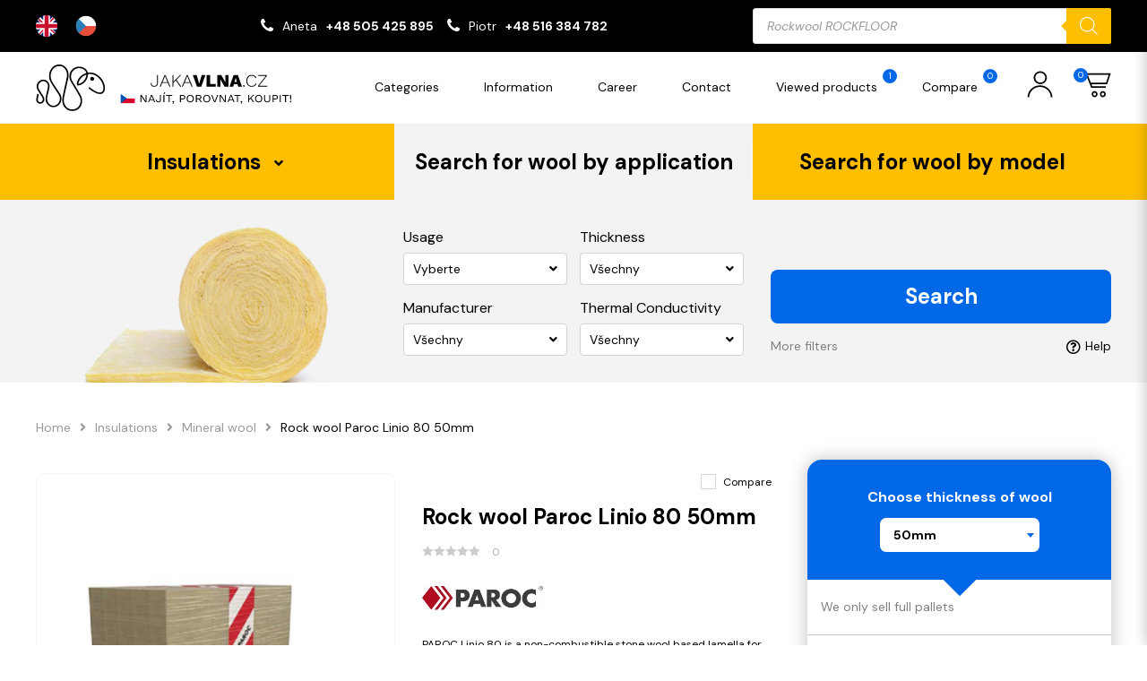

--- FILE ---
content_type: text/html; charset=utf-8
request_url: https://www.google.com/recaptcha/api2/anchor?ar=1&k=6LdsQ1EpAAAAAHz2HWMZQF7wB-_ETP_Lv4rPf_ke&co=aHR0cHM6Ly9qYWthdmxuYS5jejo0NDM.&hl=en&v=PoyoqOPhxBO7pBk68S4YbpHZ&size=invisible&anchor-ms=20000&execute-ms=30000&cb=r3rkhb5moo93
body_size: 48753
content:
<!DOCTYPE HTML><html dir="ltr" lang="en"><head><meta http-equiv="Content-Type" content="text/html; charset=UTF-8">
<meta http-equiv="X-UA-Compatible" content="IE=edge">
<title>reCAPTCHA</title>
<style type="text/css">
/* cyrillic-ext */
@font-face {
  font-family: 'Roboto';
  font-style: normal;
  font-weight: 400;
  font-stretch: 100%;
  src: url(//fonts.gstatic.com/s/roboto/v48/KFO7CnqEu92Fr1ME7kSn66aGLdTylUAMa3GUBHMdazTgWw.woff2) format('woff2');
  unicode-range: U+0460-052F, U+1C80-1C8A, U+20B4, U+2DE0-2DFF, U+A640-A69F, U+FE2E-FE2F;
}
/* cyrillic */
@font-face {
  font-family: 'Roboto';
  font-style: normal;
  font-weight: 400;
  font-stretch: 100%;
  src: url(//fonts.gstatic.com/s/roboto/v48/KFO7CnqEu92Fr1ME7kSn66aGLdTylUAMa3iUBHMdazTgWw.woff2) format('woff2');
  unicode-range: U+0301, U+0400-045F, U+0490-0491, U+04B0-04B1, U+2116;
}
/* greek-ext */
@font-face {
  font-family: 'Roboto';
  font-style: normal;
  font-weight: 400;
  font-stretch: 100%;
  src: url(//fonts.gstatic.com/s/roboto/v48/KFO7CnqEu92Fr1ME7kSn66aGLdTylUAMa3CUBHMdazTgWw.woff2) format('woff2');
  unicode-range: U+1F00-1FFF;
}
/* greek */
@font-face {
  font-family: 'Roboto';
  font-style: normal;
  font-weight: 400;
  font-stretch: 100%;
  src: url(//fonts.gstatic.com/s/roboto/v48/KFO7CnqEu92Fr1ME7kSn66aGLdTylUAMa3-UBHMdazTgWw.woff2) format('woff2');
  unicode-range: U+0370-0377, U+037A-037F, U+0384-038A, U+038C, U+038E-03A1, U+03A3-03FF;
}
/* math */
@font-face {
  font-family: 'Roboto';
  font-style: normal;
  font-weight: 400;
  font-stretch: 100%;
  src: url(//fonts.gstatic.com/s/roboto/v48/KFO7CnqEu92Fr1ME7kSn66aGLdTylUAMawCUBHMdazTgWw.woff2) format('woff2');
  unicode-range: U+0302-0303, U+0305, U+0307-0308, U+0310, U+0312, U+0315, U+031A, U+0326-0327, U+032C, U+032F-0330, U+0332-0333, U+0338, U+033A, U+0346, U+034D, U+0391-03A1, U+03A3-03A9, U+03B1-03C9, U+03D1, U+03D5-03D6, U+03F0-03F1, U+03F4-03F5, U+2016-2017, U+2034-2038, U+203C, U+2040, U+2043, U+2047, U+2050, U+2057, U+205F, U+2070-2071, U+2074-208E, U+2090-209C, U+20D0-20DC, U+20E1, U+20E5-20EF, U+2100-2112, U+2114-2115, U+2117-2121, U+2123-214F, U+2190, U+2192, U+2194-21AE, U+21B0-21E5, U+21F1-21F2, U+21F4-2211, U+2213-2214, U+2216-22FF, U+2308-230B, U+2310, U+2319, U+231C-2321, U+2336-237A, U+237C, U+2395, U+239B-23B7, U+23D0, U+23DC-23E1, U+2474-2475, U+25AF, U+25B3, U+25B7, U+25BD, U+25C1, U+25CA, U+25CC, U+25FB, U+266D-266F, U+27C0-27FF, U+2900-2AFF, U+2B0E-2B11, U+2B30-2B4C, U+2BFE, U+3030, U+FF5B, U+FF5D, U+1D400-1D7FF, U+1EE00-1EEFF;
}
/* symbols */
@font-face {
  font-family: 'Roboto';
  font-style: normal;
  font-weight: 400;
  font-stretch: 100%;
  src: url(//fonts.gstatic.com/s/roboto/v48/KFO7CnqEu92Fr1ME7kSn66aGLdTylUAMaxKUBHMdazTgWw.woff2) format('woff2');
  unicode-range: U+0001-000C, U+000E-001F, U+007F-009F, U+20DD-20E0, U+20E2-20E4, U+2150-218F, U+2190, U+2192, U+2194-2199, U+21AF, U+21E6-21F0, U+21F3, U+2218-2219, U+2299, U+22C4-22C6, U+2300-243F, U+2440-244A, U+2460-24FF, U+25A0-27BF, U+2800-28FF, U+2921-2922, U+2981, U+29BF, U+29EB, U+2B00-2BFF, U+4DC0-4DFF, U+FFF9-FFFB, U+10140-1018E, U+10190-1019C, U+101A0, U+101D0-101FD, U+102E0-102FB, U+10E60-10E7E, U+1D2C0-1D2D3, U+1D2E0-1D37F, U+1F000-1F0FF, U+1F100-1F1AD, U+1F1E6-1F1FF, U+1F30D-1F30F, U+1F315, U+1F31C, U+1F31E, U+1F320-1F32C, U+1F336, U+1F378, U+1F37D, U+1F382, U+1F393-1F39F, U+1F3A7-1F3A8, U+1F3AC-1F3AF, U+1F3C2, U+1F3C4-1F3C6, U+1F3CA-1F3CE, U+1F3D4-1F3E0, U+1F3ED, U+1F3F1-1F3F3, U+1F3F5-1F3F7, U+1F408, U+1F415, U+1F41F, U+1F426, U+1F43F, U+1F441-1F442, U+1F444, U+1F446-1F449, U+1F44C-1F44E, U+1F453, U+1F46A, U+1F47D, U+1F4A3, U+1F4B0, U+1F4B3, U+1F4B9, U+1F4BB, U+1F4BF, U+1F4C8-1F4CB, U+1F4D6, U+1F4DA, U+1F4DF, U+1F4E3-1F4E6, U+1F4EA-1F4ED, U+1F4F7, U+1F4F9-1F4FB, U+1F4FD-1F4FE, U+1F503, U+1F507-1F50B, U+1F50D, U+1F512-1F513, U+1F53E-1F54A, U+1F54F-1F5FA, U+1F610, U+1F650-1F67F, U+1F687, U+1F68D, U+1F691, U+1F694, U+1F698, U+1F6AD, U+1F6B2, U+1F6B9-1F6BA, U+1F6BC, U+1F6C6-1F6CF, U+1F6D3-1F6D7, U+1F6E0-1F6EA, U+1F6F0-1F6F3, U+1F6F7-1F6FC, U+1F700-1F7FF, U+1F800-1F80B, U+1F810-1F847, U+1F850-1F859, U+1F860-1F887, U+1F890-1F8AD, U+1F8B0-1F8BB, U+1F8C0-1F8C1, U+1F900-1F90B, U+1F93B, U+1F946, U+1F984, U+1F996, U+1F9E9, U+1FA00-1FA6F, U+1FA70-1FA7C, U+1FA80-1FA89, U+1FA8F-1FAC6, U+1FACE-1FADC, U+1FADF-1FAE9, U+1FAF0-1FAF8, U+1FB00-1FBFF;
}
/* vietnamese */
@font-face {
  font-family: 'Roboto';
  font-style: normal;
  font-weight: 400;
  font-stretch: 100%;
  src: url(//fonts.gstatic.com/s/roboto/v48/KFO7CnqEu92Fr1ME7kSn66aGLdTylUAMa3OUBHMdazTgWw.woff2) format('woff2');
  unicode-range: U+0102-0103, U+0110-0111, U+0128-0129, U+0168-0169, U+01A0-01A1, U+01AF-01B0, U+0300-0301, U+0303-0304, U+0308-0309, U+0323, U+0329, U+1EA0-1EF9, U+20AB;
}
/* latin-ext */
@font-face {
  font-family: 'Roboto';
  font-style: normal;
  font-weight: 400;
  font-stretch: 100%;
  src: url(//fonts.gstatic.com/s/roboto/v48/KFO7CnqEu92Fr1ME7kSn66aGLdTylUAMa3KUBHMdazTgWw.woff2) format('woff2');
  unicode-range: U+0100-02BA, U+02BD-02C5, U+02C7-02CC, U+02CE-02D7, U+02DD-02FF, U+0304, U+0308, U+0329, U+1D00-1DBF, U+1E00-1E9F, U+1EF2-1EFF, U+2020, U+20A0-20AB, U+20AD-20C0, U+2113, U+2C60-2C7F, U+A720-A7FF;
}
/* latin */
@font-face {
  font-family: 'Roboto';
  font-style: normal;
  font-weight: 400;
  font-stretch: 100%;
  src: url(//fonts.gstatic.com/s/roboto/v48/KFO7CnqEu92Fr1ME7kSn66aGLdTylUAMa3yUBHMdazQ.woff2) format('woff2');
  unicode-range: U+0000-00FF, U+0131, U+0152-0153, U+02BB-02BC, U+02C6, U+02DA, U+02DC, U+0304, U+0308, U+0329, U+2000-206F, U+20AC, U+2122, U+2191, U+2193, U+2212, U+2215, U+FEFF, U+FFFD;
}
/* cyrillic-ext */
@font-face {
  font-family: 'Roboto';
  font-style: normal;
  font-weight: 500;
  font-stretch: 100%;
  src: url(//fonts.gstatic.com/s/roboto/v48/KFO7CnqEu92Fr1ME7kSn66aGLdTylUAMa3GUBHMdazTgWw.woff2) format('woff2');
  unicode-range: U+0460-052F, U+1C80-1C8A, U+20B4, U+2DE0-2DFF, U+A640-A69F, U+FE2E-FE2F;
}
/* cyrillic */
@font-face {
  font-family: 'Roboto';
  font-style: normal;
  font-weight: 500;
  font-stretch: 100%;
  src: url(//fonts.gstatic.com/s/roboto/v48/KFO7CnqEu92Fr1ME7kSn66aGLdTylUAMa3iUBHMdazTgWw.woff2) format('woff2');
  unicode-range: U+0301, U+0400-045F, U+0490-0491, U+04B0-04B1, U+2116;
}
/* greek-ext */
@font-face {
  font-family: 'Roboto';
  font-style: normal;
  font-weight: 500;
  font-stretch: 100%;
  src: url(//fonts.gstatic.com/s/roboto/v48/KFO7CnqEu92Fr1ME7kSn66aGLdTylUAMa3CUBHMdazTgWw.woff2) format('woff2');
  unicode-range: U+1F00-1FFF;
}
/* greek */
@font-face {
  font-family: 'Roboto';
  font-style: normal;
  font-weight: 500;
  font-stretch: 100%;
  src: url(//fonts.gstatic.com/s/roboto/v48/KFO7CnqEu92Fr1ME7kSn66aGLdTylUAMa3-UBHMdazTgWw.woff2) format('woff2');
  unicode-range: U+0370-0377, U+037A-037F, U+0384-038A, U+038C, U+038E-03A1, U+03A3-03FF;
}
/* math */
@font-face {
  font-family: 'Roboto';
  font-style: normal;
  font-weight: 500;
  font-stretch: 100%;
  src: url(//fonts.gstatic.com/s/roboto/v48/KFO7CnqEu92Fr1ME7kSn66aGLdTylUAMawCUBHMdazTgWw.woff2) format('woff2');
  unicode-range: U+0302-0303, U+0305, U+0307-0308, U+0310, U+0312, U+0315, U+031A, U+0326-0327, U+032C, U+032F-0330, U+0332-0333, U+0338, U+033A, U+0346, U+034D, U+0391-03A1, U+03A3-03A9, U+03B1-03C9, U+03D1, U+03D5-03D6, U+03F0-03F1, U+03F4-03F5, U+2016-2017, U+2034-2038, U+203C, U+2040, U+2043, U+2047, U+2050, U+2057, U+205F, U+2070-2071, U+2074-208E, U+2090-209C, U+20D0-20DC, U+20E1, U+20E5-20EF, U+2100-2112, U+2114-2115, U+2117-2121, U+2123-214F, U+2190, U+2192, U+2194-21AE, U+21B0-21E5, U+21F1-21F2, U+21F4-2211, U+2213-2214, U+2216-22FF, U+2308-230B, U+2310, U+2319, U+231C-2321, U+2336-237A, U+237C, U+2395, U+239B-23B7, U+23D0, U+23DC-23E1, U+2474-2475, U+25AF, U+25B3, U+25B7, U+25BD, U+25C1, U+25CA, U+25CC, U+25FB, U+266D-266F, U+27C0-27FF, U+2900-2AFF, U+2B0E-2B11, U+2B30-2B4C, U+2BFE, U+3030, U+FF5B, U+FF5D, U+1D400-1D7FF, U+1EE00-1EEFF;
}
/* symbols */
@font-face {
  font-family: 'Roboto';
  font-style: normal;
  font-weight: 500;
  font-stretch: 100%;
  src: url(//fonts.gstatic.com/s/roboto/v48/KFO7CnqEu92Fr1ME7kSn66aGLdTylUAMaxKUBHMdazTgWw.woff2) format('woff2');
  unicode-range: U+0001-000C, U+000E-001F, U+007F-009F, U+20DD-20E0, U+20E2-20E4, U+2150-218F, U+2190, U+2192, U+2194-2199, U+21AF, U+21E6-21F0, U+21F3, U+2218-2219, U+2299, U+22C4-22C6, U+2300-243F, U+2440-244A, U+2460-24FF, U+25A0-27BF, U+2800-28FF, U+2921-2922, U+2981, U+29BF, U+29EB, U+2B00-2BFF, U+4DC0-4DFF, U+FFF9-FFFB, U+10140-1018E, U+10190-1019C, U+101A0, U+101D0-101FD, U+102E0-102FB, U+10E60-10E7E, U+1D2C0-1D2D3, U+1D2E0-1D37F, U+1F000-1F0FF, U+1F100-1F1AD, U+1F1E6-1F1FF, U+1F30D-1F30F, U+1F315, U+1F31C, U+1F31E, U+1F320-1F32C, U+1F336, U+1F378, U+1F37D, U+1F382, U+1F393-1F39F, U+1F3A7-1F3A8, U+1F3AC-1F3AF, U+1F3C2, U+1F3C4-1F3C6, U+1F3CA-1F3CE, U+1F3D4-1F3E0, U+1F3ED, U+1F3F1-1F3F3, U+1F3F5-1F3F7, U+1F408, U+1F415, U+1F41F, U+1F426, U+1F43F, U+1F441-1F442, U+1F444, U+1F446-1F449, U+1F44C-1F44E, U+1F453, U+1F46A, U+1F47D, U+1F4A3, U+1F4B0, U+1F4B3, U+1F4B9, U+1F4BB, U+1F4BF, U+1F4C8-1F4CB, U+1F4D6, U+1F4DA, U+1F4DF, U+1F4E3-1F4E6, U+1F4EA-1F4ED, U+1F4F7, U+1F4F9-1F4FB, U+1F4FD-1F4FE, U+1F503, U+1F507-1F50B, U+1F50D, U+1F512-1F513, U+1F53E-1F54A, U+1F54F-1F5FA, U+1F610, U+1F650-1F67F, U+1F687, U+1F68D, U+1F691, U+1F694, U+1F698, U+1F6AD, U+1F6B2, U+1F6B9-1F6BA, U+1F6BC, U+1F6C6-1F6CF, U+1F6D3-1F6D7, U+1F6E0-1F6EA, U+1F6F0-1F6F3, U+1F6F7-1F6FC, U+1F700-1F7FF, U+1F800-1F80B, U+1F810-1F847, U+1F850-1F859, U+1F860-1F887, U+1F890-1F8AD, U+1F8B0-1F8BB, U+1F8C0-1F8C1, U+1F900-1F90B, U+1F93B, U+1F946, U+1F984, U+1F996, U+1F9E9, U+1FA00-1FA6F, U+1FA70-1FA7C, U+1FA80-1FA89, U+1FA8F-1FAC6, U+1FACE-1FADC, U+1FADF-1FAE9, U+1FAF0-1FAF8, U+1FB00-1FBFF;
}
/* vietnamese */
@font-face {
  font-family: 'Roboto';
  font-style: normal;
  font-weight: 500;
  font-stretch: 100%;
  src: url(//fonts.gstatic.com/s/roboto/v48/KFO7CnqEu92Fr1ME7kSn66aGLdTylUAMa3OUBHMdazTgWw.woff2) format('woff2');
  unicode-range: U+0102-0103, U+0110-0111, U+0128-0129, U+0168-0169, U+01A0-01A1, U+01AF-01B0, U+0300-0301, U+0303-0304, U+0308-0309, U+0323, U+0329, U+1EA0-1EF9, U+20AB;
}
/* latin-ext */
@font-face {
  font-family: 'Roboto';
  font-style: normal;
  font-weight: 500;
  font-stretch: 100%;
  src: url(//fonts.gstatic.com/s/roboto/v48/KFO7CnqEu92Fr1ME7kSn66aGLdTylUAMa3KUBHMdazTgWw.woff2) format('woff2');
  unicode-range: U+0100-02BA, U+02BD-02C5, U+02C7-02CC, U+02CE-02D7, U+02DD-02FF, U+0304, U+0308, U+0329, U+1D00-1DBF, U+1E00-1E9F, U+1EF2-1EFF, U+2020, U+20A0-20AB, U+20AD-20C0, U+2113, U+2C60-2C7F, U+A720-A7FF;
}
/* latin */
@font-face {
  font-family: 'Roboto';
  font-style: normal;
  font-weight: 500;
  font-stretch: 100%;
  src: url(//fonts.gstatic.com/s/roboto/v48/KFO7CnqEu92Fr1ME7kSn66aGLdTylUAMa3yUBHMdazQ.woff2) format('woff2');
  unicode-range: U+0000-00FF, U+0131, U+0152-0153, U+02BB-02BC, U+02C6, U+02DA, U+02DC, U+0304, U+0308, U+0329, U+2000-206F, U+20AC, U+2122, U+2191, U+2193, U+2212, U+2215, U+FEFF, U+FFFD;
}
/* cyrillic-ext */
@font-face {
  font-family: 'Roboto';
  font-style: normal;
  font-weight: 900;
  font-stretch: 100%;
  src: url(//fonts.gstatic.com/s/roboto/v48/KFO7CnqEu92Fr1ME7kSn66aGLdTylUAMa3GUBHMdazTgWw.woff2) format('woff2');
  unicode-range: U+0460-052F, U+1C80-1C8A, U+20B4, U+2DE0-2DFF, U+A640-A69F, U+FE2E-FE2F;
}
/* cyrillic */
@font-face {
  font-family: 'Roboto';
  font-style: normal;
  font-weight: 900;
  font-stretch: 100%;
  src: url(//fonts.gstatic.com/s/roboto/v48/KFO7CnqEu92Fr1ME7kSn66aGLdTylUAMa3iUBHMdazTgWw.woff2) format('woff2');
  unicode-range: U+0301, U+0400-045F, U+0490-0491, U+04B0-04B1, U+2116;
}
/* greek-ext */
@font-face {
  font-family: 'Roboto';
  font-style: normal;
  font-weight: 900;
  font-stretch: 100%;
  src: url(//fonts.gstatic.com/s/roboto/v48/KFO7CnqEu92Fr1ME7kSn66aGLdTylUAMa3CUBHMdazTgWw.woff2) format('woff2');
  unicode-range: U+1F00-1FFF;
}
/* greek */
@font-face {
  font-family: 'Roboto';
  font-style: normal;
  font-weight: 900;
  font-stretch: 100%;
  src: url(//fonts.gstatic.com/s/roboto/v48/KFO7CnqEu92Fr1ME7kSn66aGLdTylUAMa3-UBHMdazTgWw.woff2) format('woff2');
  unicode-range: U+0370-0377, U+037A-037F, U+0384-038A, U+038C, U+038E-03A1, U+03A3-03FF;
}
/* math */
@font-face {
  font-family: 'Roboto';
  font-style: normal;
  font-weight: 900;
  font-stretch: 100%;
  src: url(//fonts.gstatic.com/s/roboto/v48/KFO7CnqEu92Fr1ME7kSn66aGLdTylUAMawCUBHMdazTgWw.woff2) format('woff2');
  unicode-range: U+0302-0303, U+0305, U+0307-0308, U+0310, U+0312, U+0315, U+031A, U+0326-0327, U+032C, U+032F-0330, U+0332-0333, U+0338, U+033A, U+0346, U+034D, U+0391-03A1, U+03A3-03A9, U+03B1-03C9, U+03D1, U+03D5-03D6, U+03F0-03F1, U+03F4-03F5, U+2016-2017, U+2034-2038, U+203C, U+2040, U+2043, U+2047, U+2050, U+2057, U+205F, U+2070-2071, U+2074-208E, U+2090-209C, U+20D0-20DC, U+20E1, U+20E5-20EF, U+2100-2112, U+2114-2115, U+2117-2121, U+2123-214F, U+2190, U+2192, U+2194-21AE, U+21B0-21E5, U+21F1-21F2, U+21F4-2211, U+2213-2214, U+2216-22FF, U+2308-230B, U+2310, U+2319, U+231C-2321, U+2336-237A, U+237C, U+2395, U+239B-23B7, U+23D0, U+23DC-23E1, U+2474-2475, U+25AF, U+25B3, U+25B7, U+25BD, U+25C1, U+25CA, U+25CC, U+25FB, U+266D-266F, U+27C0-27FF, U+2900-2AFF, U+2B0E-2B11, U+2B30-2B4C, U+2BFE, U+3030, U+FF5B, U+FF5D, U+1D400-1D7FF, U+1EE00-1EEFF;
}
/* symbols */
@font-face {
  font-family: 'Roboto';
  font-style: normal;
  font-weight: 900;
  font-stretch: 100%;
  src: url(//fonts.gstatic.com/s/roboto/v48/KFO7CnqEu92Fr1ME7kSn66aGLdTylUAMaxKUBHMdazTgWw.woff2) format('woff2');
  unicode-range: U+0001-000C, U+000E-001F, U+007F-009F, U+20DD-20E0, U+20E2-20E4, U+2150-218F, U+2190, U+2192, U+2194-2199, U+21AF, U+21E6-21F0, U+21F3, U+2218-2219, U+2299, U+22C4-22C6, U+2300-243F, U+2440-244A, U+2460-24FF, U+25A0-27BF, U+2800-28FF, U+2921-2922, U+2981, U+29BF, U+29EB, U+2B00-2BFF, U+4DC0-4DFF, U+FFF9-FFFB, U+10140-1018E, U+10190-1019C, U+101A0, U+101D0-101FD, U+102E0-102FB, U+10E60-10E7E, U+1D2C0-1D2D3, U+1D2E0-1D37F, U+1F000-1F0FF, U+1F100-1F1AD, U+1F1E6-1F1FF, U+1F30D-1F30F, U+1F315, U+1F31C, U+1F31E, U+1F320-1F32C, U+1F336, U+1F378, U+1F37D, U+1F382, U+1F393-1F39F, U+1F3A7-1F3A8, U+1F3AC-1F3AF, U+1F3C2, U+1F3C4-1F3C6, U+1F3CA-1F3CE, U+1F3D4-1F3E0, U+1F3ED, U+1F3F1-1F3F3, U+1F3F5-1F3F7, U+1F408, U+1F415, U+1F41F, U+1F426, U+1F43F, U+1F441-1F442, U+1F444, U+1F446-1F449, U+1F44C-1F44E, U+1F453, U+1F46A, U+1F47D, U+1F4A3, U+1F4B0, U+1F4B3, U+1F4B9, U+1F4BB, U+1F4BF, U+1F4C8-1F4CB, U+1F4D6, U+1F4DA, U+1F4DF, U+1F4E3-1F4E6, U+1F4EA-1F4ED, U+1F4F7, U+1F4F9-1F4FB, U+1F4FD-1F4FE, U+1F503, U+1F507-1F50B, U+1F50D, U+1F512-1F513, U+1F53E-1F54A, U+1F54F-1F5FA, U+1F610, U+1F650-1F67F, U+1F687, U+1F68D, U+1F691, U+1F694, U+1F698, U+1F6AD, U+1F6B2, U+1F6B9-1F6BA, U+1F6BC, U+1F6C6-1F6CF, U+1F6D3-1F6D7, U+1F6E0-1F6EA, U+1F6F0-1F6F3, U+1F6F7-1F6FC, U+1F700-1F7FF, U+1F800-1F80B, U+1F810-1F847, U+1F850-1F859, U+1F860-1F887, U+1F890-1F8AD, U+1F8B0-1F8BB, U+1F8C0-1F8C1, U+1F900-1F90B, U+1F93B, U+1F946, U+1F984, U+1F996, U+1F9E9, U+1FA00-1FA6F, U+1FA70-1FA7C, U+1FA80-1FA89, U+1FA8F-1FAC6, U+1FACE-1FADC, U+1FADF-1FAE9, U+1FAF0-1FAF8, U+1FB00-1FBFF;
}
/* vietnamese */
@font-face {
  font-family: 'Roboto';
  font-style: normal;
  font-weight: 900;
  font-stretch: 100%;
  src: url(//fonts.gstatic.com/s/roboto/v48/KFO7CnqEu92Fr1ME7kSn66aGLdTylUAMa3OUBHMdazTgWw.woff2) format('woff2');
  unicode-range: U+0102-0103, U+0110-0111, U+0128-0129, U+0168-0169, U+01A0-01A1, U+01AF-01B0, U+0300-0301, U+0303-0304, U+0308-0309, U+0323, U+0329, U+1EA0-1EF9, U+20AB;
}
/* latin-ext */
@font-face {
  font-family: 'Roboto';
  font-style: normal;
  font-weight: 900;
  font-stretch: 100%;
  src: url(//fonts.gstatic.com/s/roboto/v48/KFO7CnqEu92Fr1ME7kSn66aGLdTylUAMa3KUBHMdazTgWw.woff2) format('woff2');
  unicode-range: U+0100-02BA, U+02BD-02C5, U+02C7-02CC, U+02CE-02D7, U+02DD-02FF, U+0304, U+0308, U+0329, U+1D00-1DBF, U+1E00-1E9F, U+1EF2-1EFF, U+2020, U+20A0-20AB, U+20AD-20C0, U+2113, U+2C60-2C7F, U+A720-A7FF;
}
/* latin */
@font-face {
  font-family: 'Roboto';
  font-style: normal;
  font-weight: 900;
  font-stretch: 100%;
  src: url(//fonts.gstatic.com/s/roboto/v48/KFO7CnqEu92Fr1ME7kSn66aGLdTylUAMa3yUBHMdazQ.woff2) format('woff2');
  unicode-range: U+0000-00FF, U+0131, U+0152-0153, U+02BB-02BC, U+02C6, U+02DA, U+02DC, U+0304, U+0308, U+0329, U+2000-206F, U+20AC, U+2122, U+2191, U+2193, U+2212, U+2215, U+FEFF, U+FFFD;
}

</style>
<link rel="stylesheet" type="text/css" href="https://www.gstatic.com/recaptcha/releases/PoyoqOPhxBO7pBk68S4YbpHZ/styles__ltr.css">
<script nonce="ge3b7FVctlvG02RXIhfLGQ" type="text/javascript">window['__recaptcha_api'] = 'https://www.google.com/recaptcha/api2/';</script>
<script type="text/javascript" src="https://www.gstatic.com/recaptcha/releases/PoyoqOPhxBO7pBk68S4YbpHZ/recaptcha__en.js" nonce="ge3b7FVctlvG02RXIhfLGQ">
      
    </script></head>
<body><div id="rc-anchor-alert" class="rc-anchor-alert"></div>
<input type="hidden" id="recaptcha-token" value="[base64]">
<script type="text/javascript" nonce="ge3b7FVctlvG02RXIhfLGQ">
      recaptcha.anchor.Main.init("[\x22ainput\x22,[\x22bgdata\x22,\x22\x22,\[base64]/[base64]/[base64]/KE4oMTI0LHYsdi5HKSxMWihsLHYpKTpOKDEyNCx2LGwpLFYpLHYpLFQpKSxGKDE3MSx2KX0scjc9ZnVuY3Rpb24obCl7cmV0dXJuIGx9LEM9ZnVuY3Rpb24obCxWLHYpe04odixsLFYpLFZbYWtdPTI3OTZ9LG49ZnVuY3Rpb24obCxWKXtWLlg9KChWLlg/[base64]/[base64]/[base64]/[base64]/[base64]/[base64]/[base64]/[base64]/[base64]/[base64]/[base64]\\u003d\x22,\[base64]\x22,\[base64]/DlMKqIBc2Fj/Cu8KZDMOowpbDpMOFfsKAw5w5NsKfwqIMwrPClsKcSG1NwqMzw5FdwpUKw6vDmMKkT8K2wq5GZQDChH0bw4AvSQMKwoIXw6XDpMOEwpLDkcKQw5szwoBTMU/DuMKCwrfDpnzClMOMfMKSw6vCkcKDScKZGMOqTCTDhsKLVXrDkcK/DMOVS3XCt8O0T8Oow4hbbMKpw6fCp0tfwqk0bQ8CwpDDk3PDjcOJwpTDvMKRHzFLw6TDmMOOwpfCvHXCnT9EwrtNccO/YsOrwonCj8KKworCmEXCtMOCYcKgKcKvwrDDgGtMRVh7a8KybsKID8K/wrnCjMOsw7Uew65Ow73CiQcywpXCkEvDrlHCgE7Ci3Q7w7PDvMKcIcKUwrtvdxcAwrHClsO0FHnCg2BvwrcCw6dZIsKBdGouU8K6E1vDlhRewrATwoPDqcO3bcKVG8OQwrt5w5HCrsKlb8KOUsKwQ8KENFoqwqPCm8KcJT7Cv1/DrMK8Y0ANViQEDTvCqMOjNsO1w6NKHsKcw7pYF3fClj3Co0PCq2DCvcOkaAnDssO1H8Kfw68aRcKwLhnCtsKUOBspRMKsHRRww4RUWMKAcSDDrsOqwqTCpA11VsKsTQszwq8Vw6/ChMOmCsK4UMOfw6ZEwpzDtcKhw7vDtUYbH8O4wp1+wqHDpFAAw53DmwXCnsKbwo42wrvDhQfDkRF/w5ZWdMKzw77Cg3fDjMKqwpLDncOHw7s1G8OewocbL8KlXsKjYsKUwq3DkBZ6w6FyZl8lAXYnQQ7Dp8KhISPDlsOqasOaw4bCnxLDtsKfbh8FLcO4TzcXU8OIAyXDig8KM8Klw53CusKPLFjDiV/DoMOXwo3CqcK3ccKdw4jCug/ChMKfw71owrkqDQDDiyEFwrNbwq9eLkxawqTCn8KSB8OaWmvDilEjwqLDh8Ofw5LDgUNYw6fDt8KpQsKefwRDZCnDoWcCUsKuwr3DsXIYKEhCcR3Cm0LDjAABwpocL1XCnhLDu2JRKsO8w7HCl3/[base64]/DpMKZIA88wr4EwpHCp8KmbhrCpcKYaMODXsKLW8KqSsKhPsOqwpLClwRDwpNvZMOeKMKTw4pzw6p2XcOTSsKQS8O/[base64]/Dp8KcwqJkwpJJwo1Bf8OEw7Zawp7CjThaAh3Dm8OewogNfxFbw5rCpDDCpsKkw702wqXCtizDnlw/TVPCnQrDjn4Db0vDsHXDjcKHw53Cp8OWw7oGYcK5fMObw73Cji3CmWTDmQrDpj3DumLCmMO8w7x/wqJUw6x8QhfClsKGwrfDusK/w6nCkEzDm8OMw4drZgoSwr56w5wjZV7Cv8Kcw5J3w5l0GUvDsMKfWcOgWBgmw7NlHWPDg8KIwo3Dq8OSQnbCnwfCvcKvUcKvGsKCw4LCqMKSBW9swrHCisKEJsKlMA3Dp0LCm8OZw4ofBUbDpD/CgMOZw6rDvWYNQMODw6cCw48Wwr8mTCFnIzoZw4fDmTkEIcKawoZ7wqlewqfCkMKKw5/[base64]/Ci8KQK8KGI8OXw5rDpQRaF8KbwrHDs8K6P8ORwooww5vCujYsw6oIR8KEwqbCqsKqXMOhTEzCj0E5UwREZAvCvADCqMKdbXAdwpHDqVZawpTDlMKiw7nCkMOyBGPChiTDgR/DmVRmAsOGNRopwoTCgsOmJsO/I08lZcKawqg6w67Di8OndsKGSmDDqTvCmsK+HMOdKMKbw5Mww7/Ckz09GMONw4ANwptOw5ddw7pww74TwpnDq8KBBFTDiX8jaT3CkwzDgTIIBgEuwoAFw5DDvsOiwrMUbMK6FUlePMKVD8KeVsO9woxqwooKT8KCXx5nwovCuMKawpnDgjQJUGfCqUF/DsK4NW/CkWjCrnbChMKXJsKbw7fCh8KIf8OLJRnCkMKTw6FTw5Y6XsO4wr3DnjPCnMKdTiIOwpc9wrPCuSTDnB7Cuj8fwrVqAzHCrMK+wp/DjMKpEsOCwrjCknnDnTxiPgzCgj53Tm5zw4LCvcOSEMOnw4VGw5zDmHHCm8OeBlzCjMOHworCumQvw4x7woHCl0HDpcOrwqQmwrIMBV3DvnLCs8OEw616worDhMKcw7/Ct8OYERYlw4XDgFgweVrDvsKjTsOjLMKvwqgLTcK7OcKIwpAKMmBHNSlFwqrDkFXCkHw5LcOxXm/DhcKtHU/Cs8K+DsOgw5VZL0/CmA19dyLDoHRBwqNLwrPDnUUnw4xBBMKyaF5vPcOVw7FSwrlSCUxIBsO9woxoeMK5IcK8P8KtOyjCuMK+wrJfw5DCj8KCw5zDucKOFyjDu8KIdcOlEMKsWF7Dty3DqsK/w4bCsMO7wphHwq3DucOBw4nDrMO6GFpJDMK4woFywpbCmV5HUF/Dn3UmS8Omw4vDlsOZw40SQMK4GsOfc8KUw4jCsQEeN8OZwpbDl13ChMKQSD4iw77DtCoIQMO0dGjDq8Oiw5o7wooWw4LDrTd2w4bDtcOHw7vDlGhBwo3DpMKCBkBgwrzCpcKIcsK6wooHW1Ukw5c8wpHDvU0owrHCgxVnchvDpQ3Dn3/[base64]/[base64]/[base64]/woHDnsOOw4HCig7CuAbCs8Oswp4owr7CtsOUU0JoQ8KAw4zDoGnDlTLCsh3DrMKUZE8bEUQBX0t9w70Mwpt4wqjChcKtwqt0w4HDimDCtGPCtxQSGMKoMDVJGcKsCsKzw4nDmsKucg12w6PDocKJwrxWw7TDp8KGT2jDosKrNwfDpUE4w7oNXMKUJnsZw4F9wrUAwo/CrjrCnTgtwr/Dg8KBwo1tHMOCw47Dq8KmwrnCpHzCgxcKSBHCusK7RAMJw6ZrwrNUwq7DoQVAZcKPVFAORQDCjcKjwovDmHZlwroqC2YsEzp7w75/CTYjw7VXw7MfTxxDwrPDhsKJw5zCvcKzwppGPcOowoPCusKXIx7DtWrCgcOLAMOTfcOKw6/[base64]/DtcKgw6QCScK8esOdw7lXwoPDv0PDpsKWw4rCgVDDpQl4NQLDhsKRw5BRw77Dgl/CrsKJecKKJcK/w6XDrsK+w7ZQwrTChxzCgMKbw77Cqm7Cv8OqAsOhE8OgTibCrMKcQMOrNih8w7ZBw7fDvELDjsO/wqpsw6EAYUApw5HCv8OWwrzDssOVwpjCjcK1w6ggwpdrNMKuSsOzw5/CmcKVw5/DtMKmwqcDwqPDgwR2RUo0GsOGw6EoworCnFHDuBjDi8OZwpDDtzjCj8Orwr9cw6jDsGHDsD0/w7JxBsK8fcK1d1XDjMKOwqUVDcKnejscbsKTwrdGw7XClwfDpcOyw6J5D0g4wpo+EFUVw6kOb8KkElzDj8K0YknCn8KWSsKiPxXCvBLCqsO4w6HCoMKUCX9yw4BGwoxOH1x0F8OrPMKmwqvCk8OWM0vDqsKQwoFHwrspwpR2wp3CrMKaXcOWw4TDoULDgWjCpMOuHsK/BRo+w4LDncOmwqzCpRt+w6fCjMK7w4BmCcKrNcKrO8ODfzR1V8Opw67Co3l/aMOsRVUTAyzCiUzCqMKLTUh+w4PDlHp0wpl9HzHDhQ5BwrvDh13CnXgjNWtsw6/Cp2oncMOWw6VXw4nDuwNYw5PCgTUtN8OjTcOMAsO4DMKAYn7DiHJJw4vDiWfDmRVsW8ONw54Hwo7DusKPWcOcDibDsMOqaMOfUMK+w6PDp8KvMwtmcsO5wpLCon/CkCEpwpItesKKwq3CqsKqMzoOM8Oxw7jDs1Q4e8Oyw6/CgV/Cq8K5w5AkI3AfwoHDiG3CnMOPw6ViwqTDmMKyw5PDpFZEcmzCvsOMCsKIw4HCv8KCwq42w5TCs8OuP2/Cg8KMdgXCgsKydCvCp1nCg8OdIhvCsDzDm8K4w6BiI8OPZMKeM8KGKwLCrcKQGcK9HMOJasOkwoDDg8K8BSV1w6jDjMKZM0PDtcO2JcKBfsO+wq4/w5h5dcKuwpDDjsOqOsKoFXbCqFbCmMOAwpIKw4Vyw7J3w6fCmHPDtnfCqTfCshfDvMKXCMOPwr/ChsK1wrrCgcKCwq3DtlAPdsO/U0nCrQYdw5LDqmVMw7p4NgzCuAnDglXCqcOZS8OFCsOcAcOLaBR4IXIwwpYnEcKGw5bDvnwow7YNw4zDg8K3PsKVw4MKw5DDnQ7CgBkdFlzDrmvCsRURwqh5w7Rwc3/[base64]/LcOUdMKCYW7Ch8OjPGtRXxPDiU3DuMOjw6Qmw4vDqcOmwoYnw41qw6zCiVPCrcKyFnrDnUTDr3hNw7jCkcKYwrhrX8KJwpPCgU9jwqLCmMKPwp4Vw5XCi0RrLsOvdCfDmsKtGcKIw4wgw4RuFl/CpcOZE3nChTxOwpQtEMK0wq/DtX7CvcKpwooJw7vDrStpwqwZw6rCpBrDnGTCusKfw6XCoAnDksKFwr/[base64]/wpvDmcKRE8KRw6xfworDlXbDjBxow5bDs1LCpQ/DgsOeCsO4QsOOHUZKw7pRwogGwrrDvEtvNQYpwppABsKRGEAqwqDDqmAjEBnDrsOvccOfw4RdwrLCqcOaaMO7w6DDqcKObwvDtMORecOuw6TCrXRywpFpw5vDjMKwO1JNwr/[base64]/[base64]/Dv2shwqZkH189w5FCeCXDt3vCujfDucKRw6rCmXEoBUfCo1Qww43Dm8K+WXhYNE7DpBkrVsKzwojCp2PCsQ3CrcOSwq/DnxPCs0LClsOKwrPDvsK4acKlwr0yDTMfe03CrljCtkYMw47DqMOieAIkNMO2wpbCpm/CmQJNwrDDrUltUMKMXlHCoXHCgcOBJMOZKxXDosOgcMKtCcKpw4LDsRY3BjHDvGMwwqhCwobDt8KvU8K8D8ONOsOjw63DscO9wptgw7EpwqHDpj7Clz9KS291wpkJw53CuEhJCmMoXSJawq8rW1F/NcObwqHCrSPCkgQsU8OMw7J7w4UkwqnDo8Onwr86LGXDlMKtVE7CqVhQwp4Lw7XDnMO7JsKKwrVuwqDCixlWO8KjwpvDvUvDj0fDq8Kmw68QwpU1Fgxbwr/Dt8Onw7XCqDwpw5zDtcKSw7RmYFw2wpXCvjDDpCVYw6TDjSDDox93w7HDqFzCo2BUw4XCj3XDt8O0L8OvdsK1wqrCqDPCqsOTOsO2VmxTwprDj3fCj8KAwoLDgMKlQcOHworDvVVvGcKRw63Dv8KAXcO7w5HCgcO8TsKiwpl/w6J5Uio3csONPsKbwppowqcYwrZjU01kI0TDqh/DpsKnwqBqw6kBwq7DjmcbAHHCk3oBF8OOG3NcQ8K0EcKKwr3CgcKvw4bChkgAbsKLwojDgsOjeg/CljgJwqDDgMOWF8KoHE45w6zDpyA+eC0Gw6knwq0DMcODAsKKBQnDo8KBcCLDgMOXGS/[base64]/w45IH0gIwpfCsMK5NmTDsE0oZz0CZMKifsKSwofDrMOvw7Y0D8OCwozDrsOnwrUUC2M1S8Kbw7ZsRMO3VUzDpGfCsAIca8Klwp3DsFQlRV8qwp/Dm28ywrjDqHcTUCYwNMOmAnV2w6XCsHnCg8KhYsK+w6TCp2JqwowlenkBew7ChsOew7p2wrfCksOCNnNpRMKdZS7CsWDDrcKlYF1cODbCgMK2D1huWhE5w6QBw5/[base64]/Cm3x3w7bClTNuw4LDmzvDmcK8OsKyJmoSwoTCosOswr3DgsONwrnDpsOLw4XDncOawr/DtUjDl2ZTw6VEwq/DpHTDisKJBXcJQRwqw6IUCnVtwq41C8ODA0lefhfChcKFw4DDvsKrwqVswrd7woJmIW/[base64]/DqsOdw6QvacKFwo5IwrAvw6fCtMOATDfCuMKZfwUwR8KHw4RRYk1HOnHCq2PDuloLwrh0wpdTBwoATsOQwrFnCnbCllLDjnIjwpJYewzDisOeAEnCuMK9JwPCmcKSwqFSFXQIYQw7IxvCksOCw4XCgkTCrsO9T8OZwr4Qwp0qT8O/wrh+wprClMOXQMKkw4xxw6tHecKYY8Ohwq0OdsK4LsOzwo91wp4pU3NBWUkWbMKAwpXDnQ/Ci3kyLXvDpcKdwrbCmMO2wrzDs8KKKT8Fw4s+GsOWIBrDh8OAw5kRw6HCn8OYU8OJwoPDtyUvwp3Cq8Kyw4J/JE9JworDusOkJx1jX0/DjcOMwpLDlTN/LsK6wrLDiMOlwqrChcKLNArDm1jDtMORMMOiw7lEU088Sx/Dthl0wo/DkSlnfsOPw4/Ct8OyXXgEwqAlw5zDvQLDozQcwoE3HcO2ahYiw77Drn/Dji1KJzvCmzQ/[base64]/DkcKTwr0AHTzChgzCrmgOwpQwwqHCqcOmRB7DpMOpLhbDh8O3csO7BC/CgFpAw690w63Chy4hSsONHgF0w4YYWcKaw4LCl0jDjUrDjCbDmcO8wpPDscOCBsOXTWYkw7xpZGhHHMKge1XCkcOYE8Kxw4xCKiPDqWIWZ0TCgsKXw7R4F8KxZX8Kw6kqwpVRwqhkw5PDjCvCgcKVfBsfaMOQWsOld8KHfWBzw7/DlHoqwow2VgnDjMOFw78YBlA1w5V7wojCjMO1fMKvXS9pZlfCu8OGacOrQMKeUjMaM3bDh8KDVMOhw6bDmA/Drl1QJHLDvAEAUG0ww4zDsSrDih3DpkTCocOkwonDtMO6FsK6CcKkwo1mY0JCWsK2w4jCoMK5RsOVD05UJsOIw7trw5nDgEdswqvDm8OvwrAuwppyw7vCqi/DnmjDuFnCocKdcMKNcjoQwozDu17Dlw8mem/CgQTChcK7wq7DlcOxakhHwq7DqMKZb23ClMOdw5F7w45OXcKNa8ONKcKCwopVXcOUw7V4wpvDoGtOEBB0DMO9w6tOKsKFfz9/PVICD8K0UcO/w7JBw5cuwqVtVcOELMKABcOkeWvChgsaw7sZw5PDr8KJZwgUbsKHwpVrGEPCtWPCrB7DnhZ7BnbCmhw3c8KcJ8K+TUzDhMKAwo/CmWfDhsOsw704fzRfwq8nw5XCiVdlwrjDt2MNThrDrcK0LD8Yw59bwqQww7TCgRdew7DDnsKhej0aGFFhw7gCw4jDiQ41UMOSeQgSw4nDoMOjZsOTOV/ChcO0BsKXwpLDkcOOFBV0J0gYw7bCngkPwqDCscO3w6DCt8OaGz7DuFVweEo1wpDDpsKTV25OwqbDo8OTR18de8KaGD9sw4Ilw7ZiJMOCw5pNwr/CvxvCmsOYMMO4FBwcHkc3U8O2w7I0YcK+w6Uyw5UQTX0ZwqXDs1cZwpzDiHzDncKVQMOaw4A2PsKHGMOgBcOnwqDDqShSwq/CjcOvwoUMw5/DksOMw4nChUfCk8OTw7I8cx7CkMOSWj5hJ8K8w6kDw6Y3KwJtwrA3wpkVbizCgVAGPMKMBMKrQMKHwoIRwo0nwr3DuUteZFLDt2oxw698DSVKbsKBw7TDtQQ3YFvCjV/CosKYE8OLw6TDhMOUSTsnNX9JfTvDoGXCvXfDris7w7Vxw6Zzwp1dfUIRBsK/Yjggw7VZAmrCm8KKPULCosOGasKSasOhwr7CksKQw684w6Jjwr9pdcOBVMKVw6PDrsKRwpYoAMK/w5wSwr7CoMOIGcO0wrVgwp48bmlHKjk1woPCk8OwecOjw5sQw5DDr8KYPMOnw43Ck2vCsxXCpAwQwrV1O8KywpzCoMOSw5nDk0HDvAgkQMKZeTkZw5HDk8KyOcOKw4lQw7g4wo/[base64]/[base64]/Cg3gkwrxkwo3DtybCosOKKHXCqwcbw5zCtcO3w6dow7ZTw5JiScKEwpZgw6jDkGrDllwkPwx2wrDClsO6X8OrfsOzQsOQw5/Ck3jDsWnCusKrJW0jX1LDiFx8L8KPXx5KWsK6FsKvNFg4GC0uUsK/[base64]/CmV/[base64]/w7cWGiMQwpNXJinCssOfZC52wrrCozfCo8Kgw5LCoMK1wrDDlsKFHMKHQsOLwoYbJj9rLz7CncK5E8OJacKFBsKCwojChTXCqiTDkFBycHJoG8OydHLCrhHDqALChMO+dMOnc8Oqw7YqCGDDnMO3wpvDhcKqFsOowotIwpTCgF/[base64]/QSjDvsOGAhrCmQHCssKHZS/DhQNMwq5ZwpXCosKIZhnDn8KywphcwrzCvinDuAnCisK9OSMET8K1QsKRwrLDqsKpcMOofm1iXyNWw7PDsk7Cg8O5w6rCvcOFS8K0ERHClRgmw6bCtcOZwrHDsMKFMw/CtnUdwpHCr8K/w4d4bT7Cmx81w612wqLDqSh/[base64]/CkG7Dq8O1wpIrTMOTW17DscK5w79GD8KyOMKewoBkw7IAJMOHw4xDw44EKjLChCAPwol6ZSfCpVVwHyjDm0vClWZZw5Idw5XDtxpKWMO3B8OiEQjDocOwwoTCtVl3wpDDvsOCOcObD8KoeV0YwovDuMKzGcK9w6EIwqQ8wo/[base64]/Cn1rCvcKqwovDm0PDv3XDjEfDlMOwDFfDpy7Csx/DrzlbwrJlwqo2wr/DkyYgwqbCvnB0w7XDozHCrG7CmRbDlMKww4w5w4jDpMKWCDDChnXDgztcCmLDhMOgw6vCpsOiEcOew68Twp/CmjZtw5LDp39nQcKbw4HCicKlGcOFwoMcwpvDtsOPRsKewrnDpgjDgsOhBnlbOxBZw5rCjTnCq8KxwrJUw5/Cj8K9wp/DqcKww60BfiQYwrAYwrhVKDsMTcKOLk7CuzVZWsO7woRHw7BZwqvCmwLCvMKeP1/DucKjwq9nwqEEJMOzwoHCnUdpF8Kww7JASlvCuhdQw6/[base64]/XEFqwrlPwpDCo8KDw7InMMKydXTDhcK3w4vCpXXCmsOOUcOtwqlebTkEASZcaj9Tw7zDr8OvAn5MwqLDrgoHw4ddSMKfwpvCmcOfw63Dr04iWXkJeD8MM0Bbw77DhRELHcKAw4QLw7bDrAh/[base64]/CmsKmw6trXSYLwqbCqQ7CkjPDhsOTwp4ZF8OeEW8Dw65fO8OSw5whFsO5w74jwrPCvWvCncOCFcOeCMKKL8KWVMK1fMOWwr8YHhXDr1TDrAUNwpxgwqE4JggxE8KBYMOQFsOWKcOUWMOMwrXCvWDCosK8wpEhTsOAEsKxwps/AMKTXcOQwp3DqxsKwr0QTyTDmcKMP8O0AcOjwq1pw7jCqcO6YEJBZsKeCMOEeMOQDQ9/[base64]/Dj1p5w7HDozzCiywzwozCt3BOEQTCpns3wp/ClznCmcO8w5s5csOFw5NCNX7DuSfCuUFaJcK5w5QoAcOwKg9SGD5gAQrChDFMEMO7O8OPwoM1MEEqwrsdwrbCm3IHE8OsQcO3dzXDkXJ+RsOGw4TCuMOBMsOWwohaw67DqytONU8vCMOVJ2/Cu8K9wokcF8Oiwo0KJkAlw5DDn8Oiwo7DscKmKMK/w5l3X8Kdw7/DnRfCpcKbLsK0w44hw4XDkTxhQSLCjcKjOmNBPcOQIBVMOhDDgAvDgcKPw4bDtygWMxsVbjnDgcKcEMOzQR44w4w9KsO3wqplIMOMQ8KzwoNMHHFwwofDg8OZcgHDr8KEw7kpw4/Dp8KZw4nDkWPDkMONwoJMY8K8aVDCncOgw57DgAxPX8O6w5Zkw4TDqB8Mw4LDvsKVw6HDqMKSw6kIw63Cm8OCwqdMDgpKEG4Ibw3DsAJHBklafytQwrAYw6h/XsOaw6kOPADDnMOfIsKawqtfw61Lw6XDp8KZRTRRDHPDlVYywoPDlCQpw4zDn8O3aMKRJDLDmsO/SnrDiUoGfFzDiMK9w6oXScO2wpk5w7B1w7VRw7jDvMKDUMKFwqAiwr8nGcOODMK9wrnDpsKLUjVkwpLCvyg9L0EiS8KSb2JQwqvDpgXDgglgE8KVYsK/MR7CtRTCiMOSwonCgMK8w6Y8EwDCpB1+w4dvSjVRNMKbZVplFnjCughNHWVZSFhDVlsKKTfDmBIQXcO3w65Nw6zChMOxFcOnw6A2w45HWyXCusOewp9ZOw/CuTFqwqvDrMKAEcOlwrd7E8OWwozDvsOrw5/Dsj7CnsK2w5VdchrDv8KVaMOFPMKsZS4TOxNuIjTCosKGw5LCqAzCtsK+wrl3BcOVwpBZE8KyW8OEGMORC37DhjbDhsKcFVXDhMKBAmo0UMOmBgdED8OUFSLDhsKdw4sNwpfCqsOtwrg+wpA+wpXDnFfDpkrCjcKGEMKCCj3CiMK/TW/CrsKrJMOtwrUkw7FGe3U9w4IFIhrCr8Osw4/DvXFswoB9NcK4E8OTH8KewrQJIg5qw6HDp8OVGsO6w53DtcOBfW9rZMKow5/DicKIw5fCuMKeCkrCq8KMw7HCi2fCoy7ChCVHVAXDosOvwogLIsK+w7ocFcOqXsOQw48RS2HCqTzCkU3Dq0TDl8OmPSLDtD8Cw5nDhTXCu8OqJ3Fiw5bCusOHw6Enw6lTPHpuQSByLcKXwr9Ow6gQw5XDnS50w4Isw5lDwqY5wqPChMKlDcOrF1gaGsKPwrp/N8KAw4nDuMKdw5VwAcOsw5NWAHJYYcOgSWHChsKewqhnw7RAw5rCp8ODWMKHSh/DqcOzw6kHOMO+HQpBGcKfbgsAGmdEccK/TnHCg1TCpSZzLXDCrWh0wpx9wpQVw7jCmsKHwovCmcKKTsKbKm/Dm1zDujV3FMKWT8O4bxEywrHDvmh5IMKZw588w68gwpdzw60Pw7XDpcKcaMKrCMOtZEQywoJdw6oYw5fDinIfOXTDmV9/[base64]/[base64]/CsFjCsMK/[base64]/CiVHDs8OJw6vCrCjCs8Onw59owpVuw7skwopAdcO6ZFvCj8OvT15QNsKRwrBdbXcww48iwo7DiHMHW8OzwqoDw7dVK8OTdcK0wpHDgMKQO3HCtQzDg1jDlsOMEcO3wpkNEHnCnDTCg8KIwqvCtMOTwrvClS/DvsKRwqbDgcORw7XCvsOmEsOUdl57azXCu8OMwpjDgDZdBwl6BsKZBic6wrfDgC/Dm8OYw5nDpsOmw77DkEzDoik1w5bCtTDDiEMHw4rCnMKfecKXw4XDnMOow4IgwoldwozCjhwow6Fkw6VpIsKRwrrDo8ODJsKQwp3DkB/Cr8KAw43Cn8KMdXTCpcOcw4cbwoccw7Eiw70aw57DrhPCu8Knw4TDgMKaw4HDm8OhwrVowrjDgRrDl2s4wq/[base64]/CqsKFwptRacKmwohIw4vCu8OrwpBEw7kkaTttLsKuwq1jw7h+GW/CjsKfOxFjw65SGGDCrcOrw6oQccKhwrvDvnsZwrAxw7DCgE7CrWlrw5PCmhYMBG5XL0o1QcKtwqY3wrgScMKpwpwSw5wbIRPDgcO7wodLw6AnKMOXwpzCh2MQwoTDomHDqiFMHEMFw7sUSsKzWsK+w7YDw7QjMsK/w6vCqkvCr27CssOJw4LDoMOCWlrCkAnCoQgvwp5Cw60eLxIdwr/CuMKIJnFGc8Omw7ZSLXM8woNwLDHCuXZSXsORwqsCwrxFC8OJWsKUTj8dw5jDgAZ6LSM6R8Oww4UNacK3w7jDoUM7wo/Cj8Ozw7thw6FNwrbDl8KQwrXCkcONFkPDt8K6wrNDw7l3w6xiwokET8KKL8OCwpUXw6k2KRrDhEPCk8K6RMOUMBEuwpo9TMKmAy/CijMTRsOJO8KNeMKVa8OmwpvCqcOdw4vCqsO5B8O9SMKXw4bCuX1hwr7DvxzCtMKGRU7Dn1InasKjeMOow5DCjxMgXsO0NcO7wpJsYMOeVkcdfCzCkjYOwrrDoMKsw4hqwoBbGAN4GhHDh1PDpMKRw5MlfkR/[base64]/[base64]/[base64]/Cs2LDuAnCnBbDv8KrGsOOw7IowrDCiR3DrsKGwoUuwoTDmsKNU2dyUMKaAsObw4Rewqg7w7NlL1vDqkLDs8KTDl/CqsOYVRZ4w5ljNcK/w6oxwo18dkFNw6TDkhDDoiXDmMObAMO8DFnDnBFMQcKAwqbDvMK3wrPCoBdTISjDi0XCvsOAw4/DpAvCo2DCjsKvYBbDhG7DtXDDhDjDgmLDgcKHw7QydsK4R1/Cm11RHBPCq8KCw7cEwpYxRcOYwoFkwrLDpMOdw6oNw6vDhMKkw4zCkmfCmTtwwr/CjAfCswcQaUpufSsWw45pacKiw6JHw6pVwo7CsijDp3dSLgJIw6rCocOFDAQgwpvDm8KtwpjCpMOCfgvCtMKCQ0bCgy3DgHbDicO5w7nCknZ6wrwXURdaO8KkIk3Do0AnU0jDhsKKwqvDssKleB7DsMOUw45vCcKxw7bDpsK/wrfDssK/VcO9wosKw64TwrzCt8KYwpXDjsKswoDCjsKmwpTChl9ACwfCjsOWG8KcFE9PwqJ+wqbCvMK5w6bDli7CvsKcwoDDhS9VLkAxBw/Cp0HDv8KFw7BIwoVCFsKfwo/DhMOYw50cwqZEw4QFw7Enwqp3VsOnKMK+VMOzbsKcw5c+TMOrS8OYwqPDgQfCnsO5N3bCpcK1w5U6wp1KWRRUQ3LCm2NnwqjDusOpdww8woHCnQrDsy49LcKRe29tYyc8EcKxXWs9OMKfAMO/WV7Dq8OUdmPDuMK2wpRPWVjCusOmwpTDtFDDtUHDhHUAw7XDssO3CcOcUsKKR2/DksKBSMO5wqvCsi7ChwAZw6HDr8K+wpjCnUvDtFrDg8OwBMOBHVxcasKaw4vCgsKNw4Qaw4jDvsOZe8OHw6xewq4zWRrDpsOww7w+VyhNwpxlNhzCvRbCpwfCgjZVw6YIfcKuwrjDpw9IwqY2Gn/DoT3Dg8KgAhB2w74VUsKewr86VsK9w6IcBX3CpUzCpjQ5wqzDnsKKw4IOw6B9CyvDssOTw5/DkBEUwovClC3DscOLOnVyw5Z7aMOsw7Z3TsOuQ8K3UsKfwpHDpMKXwrsgY8K9w6UlVBPCnTNQCn3DnVp7PsKhQ8O3fA5ow7QdwqrDhsOnacOPwpbDq8O6UMOBYcOSa8OmwqzDsEXCvwAlf0wqwo3Cv8OsLcKHw63DmMKLOHgPaFpnIMOab3jDnMO8BEzChVIFccKqwo/DvMO1w45OX8KmIcKQwqk8w7AbRxDCpMKsw7LDksKofR5Zw6wlw5rCnMOHTsKOKMODV8KpBMKbBXIGwpcZe15kEG/CuxtYw6/DpzwVwoxsEWRrbcObWsKMwpcHPMKYITUswrMWT8Oqw6IldcOJw6pOw54PNxDDqsKkw5ZrLcKmw5pWXsOLYxfCn3PCiEbCtiTCrBTCvyRvcsOSf8OAw64HKzQwAcO+wpzDqDNxc8K4w71MLcOzK8Kfwr4HwrM/woRbw5rDgWbCjsORRsKoP8OYFnzDtMKGwpx5AWnDkV5cw4oOw67DgmkDw45nQUVsRm/CqSQ4K8KMGsK+w4dSY8Odw7/[base64]/DtkHDlwLCtBULwpPDssO+w6Msw7ITI8KqG2HCucKiP8Ouwp7DtR9DwqTDgsOAUjEyQsOHAkorS8OrNGPDvcKDw7vDo3UQGBQdwpvCm8OHw4R1wrTDo0jDqwo4w67DpCsRwrcEbgQocmvDnMKyw53CgcOpw78rBCPDtDwLwqwyPcOQKcKowrDDigoJaynCm3/CqXAWw7gqw47DhjxkUHlfDcKmw79uw61Awo04w7TDpz7CiQfCrMKTwrnDqjw6bsKPwr/DlxALQMOOw6zDjcKZw5jDgmTCi011cMOLKMKxf8Kpw7jDisKOIQhpwrfCpsOdJX0xGsOCBHTCojs7w5tad2lETsOpQGfDhW/Cu8OILsKGWTbCjAE2LcKzIcK+w4rCg0lyRsOMwprDtsO9w5LDuABzw7xTIMOQw5Q5AFrDvhBgR2JYwpwPwosBRcOpOiR6csK0dRfClVc5O8OLw70kw5vCgMOCc8OXw6nDn8KmwoE4GjHDosKDwq/CvHjDonYFwq8Iw4JEw4HDpHfCgcO0G8Kaw4wRLcK2b8KGw7RNM8Onw4dAw5vDg8Khw6/CkS/Cl1pjU8OPw6AgOynCk8KLL8KzXsOYTgcgIRXCl8OgSiADT8OVVMOow6NqKUbDqSZOAisvwrVVw4AVYcKVR8ORw7jDiCnCm0RbXmnDjh3DrsK7R8KdSQM7w6gmZjPCtRRhwpsSwrbDrsOyF03CqkPDpcOUVcKPKMOuwr8SAsKKesK3c2/[base64]/[base64]/DtEt6XMKkBMOGwozDv8K/bsKZFsOlDXpqwpDCv8K4wr/DrcKhDyLDusO4w5p4N8OMwqXDoMKSw78LHFDCvMOJBA4sCgPCmMOQwo3DlcK6WFkcacOLGcO7wqQ9wo0TXC/[base64]/CoxRcw5gYY8OcXG7CoRPDsTbCk35hH8KsGMK0bcOnBsKAZcODw69WJ1JQPGHCvsKrbiXCocKBw5jDpQjCiMOGw75WaCjDgEzDpnBQwpQmUcKqWMOEwpQ5c2Y0EcOuwrl8f8KoTzzCnAXDgkt7BDUuOcKywoVNJMK7wpVFw6hOw7PCiw5/wqJiBT/DocOrLcOYEiPDmDdhV1TCsUfDl8Ohd8O5YSNOaS3Dv8KhwqfDsTvClRZtwqLCsQPDlsKLw4/[base64]/QSDCgjjDhWgIwrjCuBV3wpfDqcOIdsOvecOJBjTDjXPCm8OCGsOPwqpdw7/CgcKuwqLDuD4nHMODLl3Dm3XCklbCtWnDqiwCwqodRcKKw7fDgcKuwoZRYm/Cl1hIcXLCksO7YcK+RTZmw7cORsO4V8OtwpbCqMObIyHDq8KZwqTDnzY4wpTCgcOcFMOpDcOZEjDDt8ORbcOzKjkMw6QTwpbDi8OLOsOaHsKHw5zCqjnDmAwmw7jDvkXDhgFlwoXCv1QPw7txTWIBw6ASw6RTIh/Dmw3CmsKGw6zCuW7Cu8KkMMK0D0xvGsKuPsOCwprCsXzCn8OJDsKoLGLDh8KLwoXDicKvU07CvMO8ZsOJwphzwqnDq8KdwpjCoMOaESfCjEDDjMKzw5UfwqDCksKBP3YlHW5EwpXCgEtmC3PCmR9Lwq/[base64]/DlAjCogkEwr7DjyB9QDtfasOoVwY5eifCnMKuW2MUbsOQEcKhwosCw7NpdMKKe20SwoXCscKjHyDDrsKIBcKjw68XwpciYj93wpXCtQnDmjBkwrJ3wrc+JMOTwoFMcjnDgMOEQHx2woXDvsOawojCk8KzwqbDugjDhizCh3nDn0bDtMKpYj/CpFUYJsK9woNHw67DkxjCiMKpHljCv2PDrcOwfMOVHcKFwp/Cu3gnwqESw4oYLsKIwqJRwrzDmU7DncOlFVrDqwxzeMO4KlbDuhYGPEtpVcKTwoLCvsO/w5pwNHvDgsKpUBpnw7MeG3/DgHDCrsKSbcK9BsOBYMK7wrPCuxnDrxXCncOew6FJw7pRFsKYwrjCkS/[base64]/DnMKIf3LCm8KqDkt4csOFGsKeEsKww77CjsO0w7hKVMObB8O3w6YCFEzDk8KJYlzCqiVXwrk+w55lNWDCjWljwoBIQADCtTrCr8Oowoc9w55EKcK+AMKXfsOhTMO0w4nDjcOPw7DCsW4/w6A/NHc/SE0+A8KMTcKhCsKNHMO/ZQMOwpQ1wrPCjcK1JMONfcOHwp1rAsOiw7Mnw4nCtsOawr1Iw4Uuwq7DnQg/W3PDuMOaY8Kvwp7Dv8KOKsKBecOSch/DhMKdw47CoydSwp/DscKLHcO+w7UXLsO4w7PCvj18EwIQwogTT3nDvXdxw6fCqMKAwp02w4HDvMKfwpXDssKyTG3CrEPDiR3DocKOw7tATsK8dcKgwrVFPQnCiEPCmGVywphiBHzCtcK6w5/[base64]/AMOnPcOww67Dsik9w5pVw6HCjQR6IMONworCjcO3wrDDoMK3wpN3PcK/wqkwwofDrgBZd0IhCsKiwrHDgMOYwp/DmMOlamlEW3ZFFMKzwplTw45ywojDo8KRw7rCu0FQw7JWwoPDrMOiw6/Ck8K3CDgTwq9NMDQ/wq/[base64]/CmTVMw5HDt1fCp8OwBAQcFGfDkMKBQMKCVBXCmiHCpsOowr0YwqTCowXDiWtywrHDgEzClg3DrcOBeMKAwojDoXkXB2HDnkoEA8OQP8ORW0QbNWfDu1YkYl/CgRN/w6dIwqHCgsOYTsKuwrvCq8OTw4nCvFVWA8KSXy3ChxMiwpzCr8K2aHErS8KewpARw4UELX7DucKdUMKtSW/CvWzDh8KCwp1rP3MBflN0w5Qawqcrwr3Dn8Knwp7CpF/DoFx2ZMKxw5cUdTPClMOTwqVCAjpDwr8uc8KVcRXDqgMzw53Cq1PCv2tkQ1AWFBLDqBELwrHCp8OoBk5zZcK8wrxNGcKIw5DDqBMzHFZBScO3a8KAwq/Dr8Oxw5c0wqTDiiXDtsK1wrJ7woxjw6wFcEvDtlAnw4jCvnbCmsKTaMKgwosVwr7CicK7XsODTMKgwqliW1fCkkZodcK8bcKEFcKNwp5TLDbCssK/VcKNw5rCpMOQwrlyNBZMw4bCj8KaKcOvwpI2WljDpCfCmMOiXcOIKkomw4HDm8KRw48/[base64]/DjBtZKcKhwrh0w7/DhsKKw4XCjE3ClmBoDihALGJwAMKtEzR7w5XCssK7Hi9fKsKqLipKwonCscOxwqNjwpfDu0LDvX/DhsOWHDjCl2UkE25iDVQtw702w5fDql7CpcOlwr3CiAoKwobCgkwQw5bCvAc6ZCzCu2PDmMKFw41xw6XCtMO/wqTDpsK/w4skSgQ3fcKqIyJvw7bCosOQaMOCLMOjCcKzw6LCpC8pAsOgaMOvw7Fnw4rDrgHDqRfDosKnw4TCnDNVO8KUCldxJDHDk8ObwqQ7w4jClcK1fVnCgCEmFMOPw5BPw6IAwohlwrzDvsKYXGjDp8Kmwr/[base64]/bsKTwqc/d8OxwpFFV09WaknCp8O5KDzChBHDp3LDgzrDvldfc8KKflRJw4LDpcOww4RhwrFxScOXdwjDlDvCvsK7w7BQZVzDs8OAwq00b8OUwpXDjsKaRcOTwpfCsSM5wpjDoRhiZsOWwr/CmMO8E8K+AMO1w5YtVcKGw6ZdRMO+wp/CmjXCk8Kue1/CmMKdBMO5LcOzw4zDu8OVThHDpsKhwrDDscOSbsKWwqrDrcOYw5Mzw4sdIBQZw6B3SFs2Ww/[base64]/[base64]/Ci8KQw4vDgg4lT28Qw6tYwq3Dl8KmwrsyFcOOwpfDkwB2wobChlrDtAvDpcKkw5VywrkneHJ9wqhpOcKewpwwPkbCrxfDuEZTw6d6wqR7OVvDvyDDgsKSwqNlLsOcw6/[base64]/CrMK3wp4+w77CrUAOwq/DuhbCtnAXw6ELHMKWDz3CjMOGwrLDssOXR8KlUcKMORgxw7REw7wRScOtw6TDgXfDiCFcLMK+E8Kmwo7ClMKVwpvDosOAwq7CrMKnXsOMP0QND8K9NkvCmcKVw7wgRm0JKk/CmcK+w4PDt25Ywq1SwrUVZCLDksOrwonCpcOMwqlFK8Obwo3DrETCpMKrAThQwr/DtnQXOcO8w6gVw50RV8KEOl1KWWpGw5l7wqfChwgRw4vCjMKiF33DpMKlw53CusO+wpvCscK2wrZiwp9Xw4/DpnUBwqjDhUkWw6fDlsKgwqFGw4bCgS4swrTClULClcKKwoArw7UGRsOXNS18wpTDsxPCu1fCr1HDomPCtsKAKAVTwokdw6XCoTDCjMKyw7sqwpAvBsOEwo7Dj8KiwqPDvCQ2wq/Ct8OoDg5GwrPCniMPYWQqwoXCoRMrTUrCjzvDgU/Cj8Ohw7TDqS3DsCDDmMKKOQpywoHCpsOMwpPDosOrV8KEwoUcFz7CnQFpwqTDs3lzTsKzYMOmTRPCocKiLsOtQ8OQwqVCw7bDolnCtMKQCsKnOMOuw78UCMOkwrNuwrLDrcKZUXU7LMKow4d+BsKBcWPDvcOmwptSfsKGw4DCjAXCmBQ8wqYIwoR3b8K1ccKzOE/DuQFsa8KIw4vDl8K5w4fCr8KYwp3DowPCqGrCrsKFwrbCg8KjwqzChjTDucKVG8KnRn7DjcO4wovDl8OEw63Cr8OCwq9YbcK5w6pJCTM5wogSwqIbLsKFwojDt0rDksK6w4/DjcOlF11OwpIdwqDCqcOzwqM2SsKlE0bCssOUwr3Cs8OxwpPCiDzDlTfCu8Oew7/[base64]/CpEbCkFVXw5ETMUHCicOawpU0w5vDgGp/[base64]/NcOsw7PClcOnw4nCjMK8P8K+wrIpW8KSwrzCjTLDhcOYY0/[base64]/CucKmY8O8wq1oVcOBw5rCvA45GcO/wr8Vw7MnwrfDp8K7wq1CCcK5TMKawp3DjSnCunXDlmZcXTg+O2vCg8OWNMOyHCBsaUrCjg9PES89w4w3OXHDhTMMBiPCqzNbwpR0wppSEMOkWMKFwqzDjcO5XcK/w4cxOiIbe8K/wobDtcKowohhw4g/wobCug\\u003d\\u003d\x22],null,[\x22conf\x22,null,\x226LdsQ1EpAAAAAHz2HWMZQF7wB-_ETP_Lv4rPf_ke\x22,0,null,null,null,1,[21,125,63,73,95,87,41,43,42,83,102,105,109,121],[1017145,478],0,null,null,null,null,0,null,0,null,700,1,null,0,\[base64]/76lBhnEnQkZnOKMAhk\\u003d\x22,0,0,null,null,1,null,0,0,null,null,null,0],\x22https://jakavlna.cz:443\x22,null,[3,1,1],null,null,null,1,3600,[\x22https://www.google.com/intl/en/policies/privacy/\x22,\x22https://www.google.com/intl/en/policies/terms/\x22],\x223Xf9mGxbISiUia92B79FKnUe28Uu78dL3ZuXgB21iNE\\u003d\x22,1,0,null,1,1768851461910,0,0,[154,73,225,102,55],null,[75,191,199],\x22RC-0CLPE5cqXIfL2Q\x22,null,null,null,null,null,\x220dAFcWeA72_TFfH4qxkl0od8Es18MaUIHA90tdmtgL3HzUNhumWISwbMKZ6dznjuPPk4s9ld6_Y7fZQ911zVncq0dUzbO07o4QEA\x22,1768934261872]");
    </script></body></html>

--- FILE ---
content_type: text/css
request_url: https://jakavlna.cz/wp-content/themes/jakawelna/public/css/style.css
body_size: 60696
content:
@import url("https://fonts.googleapis.com/css2?family=DM+Sans:ital,wght@0,400;0,500;0,700;1,400;1,500;1,700&display=swap");html{line-height:1.15}h1{font-size:2em;margin:0.67em 0}dl dl,dl ol,dl ul,ol dl,ul dl{margin:0}ol ol,ol ul,ul ol,ul ul{margin:0}hr{box-sizing:content-box;color:inherit;height:0;overflow:visible}main{display:block}pre{font-family:monospace, monospace;font-size:1em}a{background-color:transparent}abbr[title]{text-decoration:underline;text-decoration:underline dotted}b,strong{font-weight:bolder}code,kbd,samp{font-family:monospace, monospace;font-size:1em}small{font-size:80%}audio,video{display:inline-block}audio:not([controls]){display:none;height:0}img{border-style:none}svg:not(:root){overflow:hidden}table{border-color:inherit;text-indent:0}button,input,select{margin:0}button{overflow:visible;text-transform:none}button,[type="button"],[type="reset"],[type="submit"]{-webkit-appearance:button}input{overflow:visible}legend{box-sizing:border-box;color:inherit;display:table;max-width:100%;white-space:normal}progress{display:inline-block;vertical-align:baseline}select{text-transform:none}textarea{margin:0;overflow:auto}[type="checkbox"],[type="radio"]{box-sizing:border-box;padding:0}[type="search"]{-webkit-appearance:textfield;outline-offset:-2px}::-webkit-inner-spin-button,::-webkit-outer-spin-button{height:auto}::-webkit-input-placeholder{color:inherit;opacity:0.54}::-webkit-search-decoration{-webkit-appearance:none}::-webkit-file-upload-button{-webkit-appearance:button;font:inherit}::-moz-focus-inner{border-style:none;padding:0}:-moz-focusring{outline:1px dotted ButtonText}:-moz-ui-invalid{box-shadow:none}details{display:block}dialog{background-color:white;border:solid;color:black;display:block;height:-moz-fit-content;height:-webkit-fit-content;height:fit-content;left:0;margin:auto;padding:1em;position:absolute;right:0;width:-moz-fit-content;width:-webkit-fit-content;width:fit-content}dialog:not([open]){display:none}summary{display:list-item}canvas{display:inline-block}template{display:none}[hidden]{display:none}*,*:before,*:after{box-sizing:border-box}html,body{margin:0;padding:0}p,hr,ul,ol,dl,dt,dd,h1,h2,h3,h4,h5,h6{margin:0;padding:0}h1,h2,h3,h4,h5,h6{color:inherit}ul,ol{list-style:none}a{color:inherit;text-decoration:none}fieldset{padding:0;margin:0;border:0}a:focus,input:focus,button:focus,select:focus,textarea:focus{outline-style:none}label{margin-bottom:0}label[for]{cursor:pointer}textarea{resize:none;overflow:auto}input,textarea{border:0;margin:0;padding:0;font-family:inherit;font-weight:inherit;background-color:transparent}input::placeholder,textarea::placeholder{opacity:1;color:inherit}input,button,textarea,select{border:none;color:inherit;font-size:inherit;font-family:inherit;font-weight:inherit}button,input[type="reset"],input[type="submit"]{margin:0;padding:0;background:none;appearance:none}a,select,button,input[type="radio"],input[type="submit"],input[type="checkbox"]{cursor:pointer}textarea,input[type="tel"],input[type="text"],input[type="email"],input[type="search"],input[type="number"],input[type="password"]{appearance:none}abbr{text-decoration:none}hr{height:1px;line-height:0;border:0}table{border-spacing:0;border-collapse:collapse}table caption{text-align:left}table th,table td{padding:0}table th{text-align:left}blockquote{margin:0}q:before,q:after{content:''}ins,del{text-decoration:none}i,em,address{font-style:normal}legend{padding:0}iframe{display:block;width:100%;border:0}/*!
 * Bootstrap v4.6.0 (https://getbootstrap.com/)
 * Copyright 2011-2021 The Bootstrap Authors
 * Copyright 2011-2021 Twitter, Inc.
 * Licensed under MIT (https://github.com/twbs/bootstrap/blob/main/LICENSE)
 */.container,.container-fluid,.container-xxxxl,.container-xxxl,.container-xxl,.container-xl,.container-lg,.container-md,.container-sm,.container-xs,.container-xxs{width:100%;padding-right:15px;padding-left:15px;margin-right:auto;margin-left:auto}@media (min-width: 360px){.container-xxs,.container{max-width:300px}}@media (min-width: 480px){.container-xs,.container-xxs,.container{max-width:360px}}@media (min-width: 576px){.container-sm,.container-xs,.container-xxs,.container{max-width:540px}}@media (min-width: 768px){.container-md,.container-sm,.container-xs,.container-xxs,.container{max-width:720px}}@media (min-width: 992px){.container-lg,.container-md,.container-sm,.container-xs,.container-xxs,.container{max-width:960px}}@media (min-width: 1200px){.container-xl,.container-lg,.container-md,.container-sm,.container-xs,.container-xxs,.container{max-width:1140px}}@media (min-width: 1440px){.container-xxl,.container-xl,.container-lg,.container-md,.container-sm,.container-xs,.container-xxs,.container{max-width:1380px}}@media (min-width: 1920px){.container-xxxl,.container-xxl,.container-xl,.container-lg,.container-md,.container-sm,.container-xs,.container-xxs,.container{max-width:1860px}}@media (min-width: 2560px){.container-xxxxl,.container-xxxl,.container-xxl,.container-xl,.container-lg,.container-md,.container-sm,.container-xs,.container-xxs,.container{max-width:2500px}}.row{display:flex;flex-wrap:wrap;margin-right:-15px;margin-left:-15px}.no-gutters{margin-right:0;margin-left:0}.no-gutters>.col,.no-gutters>[class*="col-"]{padding-right:0;padding-left:0}.col-xxxxl,.col-xxxxl-auto,.col-xxxxl-12,.col-xxxxl-11,.col-xxxxl-10,.col-xxxxl-9,.col-xxxxl-8,.col-xxxxl-7,.col-xxxxl-6,.col-xxxxl-5,.col-xxxxl-4,.col-xxxxl-3,.col-xxxxl-2,.col-xxxxl-1,.col-xxxl,.col-xxxl-auto,.col-xxxl-12,.col-xxxl-11,.col-xxxl-10,.col-xxxl-9,.col-xxxl-8,.col-xxxl-7,.col-xxxl-6,.col-xxxl-5,.col-xxxl-4,.col-xxxl-3,.col-xxxl-2,.col-xxxl-1,.col-xxl,.col-xxl-auto,.col-xxl-12,.col-xxl-11,.col-xxl-10,.col-xxl-9,.col-xxl-8,.col-xxl-7,.col-xxl-6,.col-xxl-5,.col-xxl-4,.col-xxl-3,.col-xxl-2,.col-xxl-1,.col-xl,.col-xl-auto,.col-xl-12,.col-xl-11,.col-xl-10,.col-xl-9,.col-xl-8,.col-xl-7,.col-xl-6,.col-xl-5,.col-xl-4,.col-xl-3,.col-xl-2,.col-xl-1,.col-lg,.col-lg-auto,.col-lg-12,.col-lg-11,.col-lg-10,.col-lg-9,.col-lg-8,.col-lg-7,.col-lg-6,.col-lg-5,.col-lg-4,.col-lg-3,.col-lg-2,.col-lg-1,.col-md,.col-md-auto,.col-md-12,.col-md-11,.col-md-10,.col-md-9,.col-md-8,.col-md-7,.col-md-6,.col-md-5,.col-md-4,.col-md-3,.col-md-2,.col-md-1,.col-sm,.col-sm-auto,.col-sm-12,.col-sm-11,.col-sm-10,.col-sm-9,.col-sm-8,.col-sm-7,.col-sm-6,.col-sm-5,.col-sm-4,.col-sm-3,.col-sm-2,.col-sm-1,.col-xs,.col-xs-auto,.col-xs-12,.col-xs-11,.col-xs-10,.col-xs-9,.col-xs-8,.col-xs-7,.col-xs-6,.col-xs-5,.col-xs-4,.col-xs-3,.col-xs-2,.col-xs-1,.col-xxs,.col-xxs-auto,.col-xxs-12,.col-xxs-11,.col-xxs-10,.col-xxs-9,.col-xxs-8,.col-xxs-7,.col-xxs-6,.col-xxs-5,.col-xxs-4,.col-xxs-3,.col-xxs-2,.col-xxs-1,.col,.col-auto,.col-12,.col-11,.col-10,.col-9,.col-8,.col-7,.col-6,.col-5,.col-4,.col-3,.col-2,.col-1{position:relative;width:100%;padding-right:15px;padding-left:15px}.col{flex-basis:0;flex-grow:1;max-width:100%}.row-cols-1>*{flex:0 0 100%;max-width:100%}.row-cols-2>*{flex:0 0 50%;max-width:50%}.row-cols-3>*{flex:0 0 33.3333333333%;max-width:33.3333333333%}.row-cols-4>*{flex:0 0 25%;max-width:25%}.row-cols-5>*{flex:0 0 20%;max-width:20%}.row-cols-6>*{flex:0 0 16.6666666667%;max-width:16.6666666667%}.col-auto{flex:0 0 auto;width:auto;max-width:100%}.col-1{flex:0 0 8.3333333333%;max-width:8.3333333333%}.col-2{flex:0 0 16.6666666667%;max-width:16.6666666667%}.col-3{flex:0 0 25%;max-width:25%}.col-4{flex:0 0 33.3333333333%;max-width:33.3333333333%}.col-5{flex:0 0 41.6666666667%;max-width:41.6666666667%}.col-6{flex:0 0 50%;max-width:50%}.col-7{flex:0 0 58.3333333333%;max-width:58.3333333333%}.col-8{flex:0 0 66.6666666667%;max-width:66.6666666667%}.col-9{flex:0 0 75%;max-width:75%}.col-10{flex:0 0 83.3333333333%;max-width:83.3333333333%}.col-11{flex:0 0 91.6666666667%;max-width:91.6666666667%}.col-12{flex:0 0 100%;max-width:100%}.order-first{order:-1}.order-last{order:13}.order-0{order:0}.order-1{order:1}.order-2{order:2}.order-3{order:3}.order-4{order:4}.order-5{order:5}.order-6{order:6}.order-7{order:7}.order-8{order:8}.order-9{order:9}.order-10{order:10}.order-11{order:11}.order-12{order:12}.offset-1{margin-left:8.3333333333%}.offset-2{margin-left:16.6666666667%}.offset-3{margin-left:25%}.offset-4{margin-left:33.3333333333%}.offset-5{margin-left:41.6666666667%}.offset-6{margin-left:50%}.offset-7{margin-left:58.3333333333%}.offset-8{margin-left:66.6666666667%}.offset-9{margin-left:75%}.offset-10{margin-left:83.3333333333%}.offset-11{margin-left:91.6666666667%}@media (min-width: 360px){.col-xxs{flex-basis:0;flex-grow:1;max-width:100%}.row-cols-xxs-1>*{flex:0 0 100%;max-width:100%}.row-cols-xxs-2>*{flex:0 0 50%;max-width:50%}.row-cols-xxs-3>*{flex:0 0 33.3333333333%;max-width:33.3333333333%}.row-cols-xxs-4>*{flex:0 0 25%;max-width:25%}.row-cols-xxs-5>*{flex:0 0 20%;max-width:20%}.row-cols-xxs-6>*{flex:0 0 16.6666666667%;max-width:16.6666666667%}.col-xxs-auto{flex:0 0 auto;width:auto;max-width:100%}.col-xxs-1{flex:0 0 8.3333333333%;max-width:8.3333333333%}.col-xxs-2{flex:0 0 16.6666666667%;max-width:16.6666666667%}.col-xxs-3{flex:0 0 25%;max-width:25%}.col-xxs-4{flex:0 0 33.3333333333%;max-width:33.3333333333%}.col-xxs-5{flex:0 0 41.6666666667%;max-width:41.6666666667%}.col-xxs-6{flex:0 0 50%;max-width:50%}.col-xxs-7{flex:0 0 58.3333333333%;max-width:58.3333333333%}.col-xxs-8{flex:0 0 66.6666666667%;max-width:66.6666666667%}.col-xxs-9{flex:0 0 75%;max-width:75%}.col-xxs-10{flex:0 0 83.3333333333%;max-width:83.3333333333%}.col-xxs-11{flex:0 0 91.6666666667%;max-width:91.6666666667%}.col-xxs-12{flex:0 0 100%;max-width:100%}.order-xxs-first{order:-1}.order-xxs-last{order:13}.order-xxs-0{order:0}.order-xxs-1{order:1}.order-xxs-2{order:2}.order-xxs-3{order:3}.order-xxs-4{order:4}.order-xxs-5{order:5}.order-xxs-6{order:6}.order-xxs-7{order:7}.order-xxs-8{order:8}.order-xxs-9{order:9}.order-xxs-10{order:10}.order-xxs-11{order:11}.order-xxs-12{order:12}.offset-xxs-0{margin-left:0}.offset-xxs-1{margin-left:8.3333333333%}.offset-xxs-2{margin-left:16.6666666667%}.offset-xxs-3{margin-left:25%}.offset-xxs-4{margin-left:33.3333333333%}.offset-xxs-5{margin-left:41.6666666667%}.offset-xxs-6{margin-left:50%}.offset-xxs-7{margin-left:58.3333333333%}.offset-xxs-8{margin-left:66.6666666667%}.offset-xxs-9{margin-left:75%}.offset-xxs-10{margin-left:83.3333333333%}.offset-xxs-11{margin-left:91.6666666667%}}@media (min-width: 480px){.col-xs{flex-basis:0;flex-grow:1;max-width:100%}.row-cols-xs-1>*{flex:0 0 100%;max-width:100%}.row-cols-xs-2>*{flex:0 0 50%;max-width:50%}.row-cols-xs-3>*{flex:0 0 33.3333333333%;max-width:33.3333333333%}.row-cols-xs-4>*{flex:0 0 25%;max-width:25%}.row-cols-xs-5>*{flex:0 0 20%;max-width:20%}.row-cols-xs-6>*{flex:0 0 16.6666666667%;max-width:16.6666666667%}.col-xs-auto{flex:0 0 auto;width:auto;max-width:100%}.col-xs-1{flex:0 0 8.3333333333%;max-width:8.3333333333%}.col-xs-2{flex:0 0 16.6666666667%;max-width:16.6666666667%}.col-xs-3{flex:0 0 25%;max-width:25%}.col-xs-4{flex:0 0 33.3333333333%;max-width:33.3333333333%}.col-xs-5{flex:0 0 41.6666666667%;max-width:41.6666666667%}.col-xs-6{flex:0 0 50%;max-width:50%}.col-xs-7{flex:0 0 58.3333333333%;max-width:58.3333333333%}.col-xs-8{flex:0 0 66.6666666667%;max-width:66.6666666667%}.col-xs-9{flex:0 0 75%;max-width:75%}.col-xs-10{flex:0 0 83.3333333333%;max-width:83.3333333333%}.col-xs-11{flex:0 0 91.6666666667%;max-width:91.6666666667%}.col-xs-12{flex:0 0 100%;max-width:100%}.order-xs-first{order:-1}.order-xs-last{order:13}.order-xs-0{order:0}.order-xs-1{order:1}.order-xs-2{order:2}.order-xs-3{order:3}.order-xs-4{order:4}.order-xs-5{order:5}.order-xs-6{order:6}.order-xs-7{order:7}.order-xs-8{order:8}.order-xs-9{order:9}.order-xs-10{order:10}.order-xs-11{order:11}.order-xs-12{order:12}.offset-xs-0{margin-left:0}.offset-xs-1{margin-left:8.3333333333%}.offset-xs-2{margin-left:16.6666666667%}.offset-xs-3{margin-left:25%}.offset-xs-4{margin-left:33.3333333333%}.offset-xs-5{margin-left:41.6666666667%}.offset-xs-6{margin-left:50%}.offset-xs-7{margin-left:58.3333333333%}.offset-xs-8{margin-left:66.6666666667%}.offset-xs-9{margin-left:75%}.offset-xs-10{margin-left:83.3333333333%}.offset-xs-11{margin-left:91.6666666667%}}@media (min-width: 576px){.col-sm{flex-basis:0;flex-grow:1;max-width:100%}.row-cols-sm-1>*{flex:0 0 100%;max-width:100%}.row-cols-sm-2>*{flex:0 0 50%;max-width:50%}.row-cols-sm-3>*{flex:0 0 33.3333333333%;max-width:33.3333333333%}.row-cols-sm-4>*{flex:0 0 25%;max-width:25%}.row-cols-sm-5>*{flex:0 0 20%;max-width:20%}.row-cols-sm-6>*{flex:0 0 16.6666666667%;max-width:16.6666666667%}.col-sm-auto{flex:0 0 auto;width:auto;max-width:100%}.col-sm-1{flex:0 0 8.3333333333%;max-width:8.3333333333%}.col-sm-2{flex:0 0 16.6666666667%;max-width:16.6666666667%}.col-sm-3{flex:0 0 25%;max-width:25%}.col-sm-4{flex:0 0 33.3333333333%;max-width:33.3333333333%}.col-sm-5{flex:0 0 41.6666666667%;max-width:41.6666666667%}.col-sm-6{flex:0 0 50%;max-width:50%}.col-sm-7{flex:0 0 58.3333333333%;max-width:58.3333333333%}.col-sm-8{flex:0 0 66.6666666667%;max-width:66.6666666667%}.col-sm-9{flex:0 0 75%;max-width:75%}.col-sm-10{flex:0 0 83.3333333333%;max-width:83.3333333333%}.col-sm-11{flex:0 0 91.6666666667%;max-width:91.6666666667%}.col-sm-12{flex:0 0 100%;max-width:100%}.order-sm-first{order:-1}.order-sm-last{order:13}.order-sm-0{order:0}.order-sm-1{order:1}.order-sm-2{order:2}.order-sm-3{order:3}.order-sm-4{order:4}.order-sm-5{order:5}.order-sm-6{order:6}.order-sm-7{order:7}.order-sm-8{order:8}.order-sm-9{order:9}.order-sm-10{order:10}.order-sm-11{order:11}.order-sm-12{order:12}.offset-sm-0{margin-left:0}.offset-sm-1{margin-left:8.3333333333%}.offset-sm-2{margin-left:16.6666666667%}.offset-sm-3{margin-left:25%}.offset-sm-4{margin-left:33.3333333333%}.offset-sm-5{margin-left:41.6666666667%}.offset-sm-6{margin-left:50%}.offset-sm-7{margin-left:58.3333333333%}.offset-sm-8{margin-left:66.6666666667%}.offset-sm-9{margin-left:75%}.offset-sm-10{margin-left:83.3333333333%}.offset-sm-11{margin-left:91.6666666667%}}@media (min-width: 768px){.col-md{flex-basis:0;flex-grow:1;max-width:100%}.row-cols-md-1>*{flex:0 0 100%;max-width:100%}.row-cols-md-2>*{flex:0 0 50%;max-width:50%}.row-cols-md-3>*{flex:0 0 33.3333333333%;max-width:33.3333333333%}.row-cols-md-4>*{flex:0 0 25%;max-width:25%}.row-cols-md-5>*{flex:0 0 20%;max-width:20%}.row-cols-md-6>*{flex:0 0 16.6666666667%;max-width:16.6666666667%}.col-md-auto{flex:0 0 auto;width:auto;max-width:100%}.col-md-1{flex:0 0 8.3333333333%;max-width:8.3333333333%}.col-md-2{flex:0 0 16.6666666667%;max-width:16.6666666667%}.col-md-3{flex:0 0 25%;max-width:25%}.col-md-4{flex:0 0 33.3333333333%;max-width:33.3333333333%}.col-md-5{flex:0 0 41.6666666667%;max-width:41.6666666667%}.col-md-6{flex:0 0 50%;max-width:50%}.col-md-7{flex:0 0 58.3333333333%;max-width:58.3333333333%}.col-md-8{flex:0 0 66.6666666667%;max-width:66.6666666667%}.col-md-9{flex:0 0 75%;max-width:75%}.col-md-10{flex:0 0 83.3333333333%;max-width:83.3333333333%}.col-md-11{flex:0 0 91.6666666667%;max-width:91.6666666667%}.col-md-12{flex:0 0 100%;max-width:100%}.order-md-first{order:-1}.order-md-last{order:13}.order-md-0{order:0}.order-md-1{order:1}.order-md-2{order:2}.order-md-3{order:3}.order-md-4{order:4}.order-md-5{order:5}.order-md-6{order:6}.order-md-7{order:7}.order-md-8{order:8}.order-md-9{order:9}.order-md-10{order:10}.order-md-11{order:11}.order-md-12{order:12}.offset-md-0{margin-left:0}.offset-md-1{margin-left:8.3333333333%}.offset-md-2{margin-left:16.6666666667%}.offset-md-3{margin-left:25%}.offset-md-4{margin-left:33.3333333333%}.offset-md-5{margin-left:41.6666666667%}.offset-md-6{margin-left:50%}.offset-md-7{margin-left:58.3333333333%}.offset-md-8{margin-left:66.6666666667%}.offset-md-9{margin-left:75%}.offset-md-10{margin-left:83.3333333333%}.offset-md-11{margin-left:91.6666666667%}}@media (min-width: 992px){.col-lg{flex-basis:0;flex-grow:1;max-width:100%}.row-cols-lg-1>*{flex:0 0 100%;max-width:100%}.row-cols-lg-2>*{flex:0 0 50%;max-width:50%}.row-cols-lg-3>*{flex:0 0 33.3333333333%;max-width:33.3333333333%}.row-cols-lg-4>*{flex:0 0 25%;max-width:25%}.row-cols-lg-5>*{flex:0 0 20%;max-width:20%}.row-cols-lg-6>*{flex:0 0 16.6666666667%;max-width:16.6666666667%}.col-lg-auto{flex:0 0 auto;width:auto;max-width:100%}.col-lg-1{flex:0 0 8.3333333333%;max-width:8.3333333333%}.col-lg-2{flex:0 0 16.6666666667%;max-width:16.6666666667%}.col-lg-3{flex:0 0 25%;max-width:25%}.col-lg-4{flex:0 0 33.3333333333%;max-width:33.3333333333%}.col-lg-5{flex:0 0 41.6666666667%;max-width:41.6666666667%}.col-lg-6{flex:0 0 50%;max-width:50%}.col-lg-7{flex:0 0 58.3333333333%;max-width:58.3333333333%}.col-lg-8{flex:0 0 66.6666666667%;max-width:66.6666666667%}.col-lg-9{flex:0 0 75%;max-width:75%}.col-lg-10{flex:0 0 83.3333333333%;max-width:83.3333333333%}.col-lg-11{flex:0 0 91.6666666667%;max-width:91.6666666667%}.col-lg-12{flex:0 0 100%;max-width:100%}.order-lg-first{order:-1}.order-lg-last{order:13}.order-lg-0{order:0}.order-lg-1{order:1}.order-lg-2{order:2}.order-lg-3{order:3}.order-lg-4{order:4}.order-lg-5{order:5}.order-lg-6{order:6}.order-lg-7{order:7}.order-lg-8{order:8}.order-lg-9{order:9}.order-lg-10{order:10}.order-lg-11{order:11}.order-lg-12{order:12}.offset-lg-0{margin-left:0}.offset-lg-1{margin-left:8.3333333333%}.offset-lg-2{margin-left:16.6666666667%}.offset-lg-3{margin-left:25%}.offset-lg-4{margin-left:33.3333333333%}.offset-lg-5{margin-left:41.6666666667%}.offset-lg-6{margin-left:50%}.offset-lg-7{margin-left:58.3333333333%}.offset-lg-8{margin-left:66.6666666667%}.offset-lg-9{margin-left:75%}.offset-lg-10{margin-left:83.3333333333%}.offset-lg-11{margin-left:91.6666666667%}}@media (min-width: 1200px){.col-xl{flex-basis:0;flex-grow:1;max-width:100%}.row-cols-xl-1>*{flex:0 0 100%;max-width:100%}.row-cols-xl-2>*{flex:0 0 50%;max-width:50%}.row-cols-xl-3>*{flex:0 0 33.3333333333%;max-width:33.3333333333%}.row-cols-xl-4>*{flex:0 0 25%;max-width:25%}.row-cols-xl-5>*{flex:0 0 20%;max-width:20%}.row-cols-xl-6>*{flex:0 0 16.6666666667%;max-width:16.6666666667%}.col-xl-auto{flex:0 0 auto;width:auto;max-width:100%}.col-xl-1{flex:0 0 8.3333333333%;max-width:8.3333333333%}.col-xl-2{flex:0 0 16.6666666667%;max-width:16.6666666667%}.col-xl-3{flex:0 0 25%;max-width:25%}.col-xl-4{flex:0 0 33.3333333333%;max-width:33.3333333333%}.col-xl-5{flex:0 0 41.6666666667%;max-width:41.6666666667%}.col-xl-6{flex:0 0 50%;max-width:50%}.col-xl-7{flex:0 0 58.3333333333%;max-width:58.3333333333%}.col-xl-8{flex:0 0 66.6666666667%;max-width:66.6666666667%}.col-xl-9{flex:0 0 75%;max-width:75%}.col-xl-10{flex:0 0 83.3333333333%;max-width:83.3333333333%}.col-xl-11{flex:0 0 91.6666666667%;max-width:91.6666666667%}.col-xl-12{flex:0 0 100%;max-width:100%}.order-xl-first{order:-1}.order-xl-last{order:13}.order-xl-0{order:0}.order-xl-1{order:1}.order-xl-2{order:2}.order-xl-3{order:3}.order-xl-4{order:4}.order-xl-5{order:5}.order-xl-6{order:6}.order-xl-7{order:7}.order-xl-8{order:8}.order-xl-9{order:9}.order-xl-10{order:10}.order-xl-11{order:11}.order-xl-12{order:12}.offset-xl-0{margin-left:0}.offset-xl-1{margin-left:8.3333333333%}.offset-xl-2{margin-left:16.6666666667%}.offset-xl-3{margin-left:25%}.offset-xl-4{margin-left:33.3333333333%}.offset-xl-5{margin-left:41.6666666667%}.offset-xl-6{margin-left:50%}.offset-xl-7{margin-left:58.3333333333%}.offset-xl-8{margin-left:66.6666666667%}.offset-xl-9{margin-left:75%}.offset-xl-10{margin-left:83.3333333333%}.offset-xl-11{margin-left:91.6666666667%}}@media (min-width: 1440px){.col-xxl{flex-basis:0;flex-grow:1;max-width:100%}.row-cols-xxl-1>*{flex:0 0 100%;max-width:100%}.row-cols-xxl-2>*{flex:0 0 50%;max-width:50%}.row-cols-xxl-3>*{flex:0 0 33.3333333333%;max-width:33.3333333333%}.row-cols-xxl-4>*{flex:0 0 25%;max-width:25%}.row-cols-xxl-5>*{flex:0 0 20%;max-width:20%}.row-cols-xxl-6>*{flex:0 0 16.6666666667%;max-width:16.6666666667%}.col-xxl-auto{flex:0 0 auto;width:auto;max-width:100%}.col-xxl-1{flex:0 0 8.3333333333%;max-width:8.3333333333%}.col-xxl-2{flex:0 0 16.6666666667%;max-width:16.6666666667%}.col-xxl-3{flex:0 0 25%;max-width:25%}.col-xxl-4{flex:0 0 33.3333333333%;max-width:33.3333333333%}.col-xxl-5{flex:0 0 41.6666666667%;max-width:41.6666666667%}.col-xxl-6{flex:0 0 50%;max-width:50%}.col-xxl-7{flex:0 0 58.3333333333%;max-width:58.3333333333%}.col-xxl-8{flex:0 0 66.6666666667%;max-width:66.6666666667%}.col-xxl-9{flex:0 0 75%;max-width:75%}.col-xxl-10{flex:0 0 83.3333333333%;max-width:83.3333333333%}.col-xxl-11{flex:0 0 91.6666666667%;max-width:91.6666666667%}.col-xxl-12{flex:0 0 100%;max-width:100%}.order-xxl-first{order:-1}.order-xxl-last{order:13}.order-xxl-0{order:0}.order-xxl-1{order:1}.order-xxl-2{order:2}.order-xxl-3{order:3}.order-xxl-4{order:4}.order-xxl-5{order:5}.order-xxl-6{order:6}.order-xxl-7{order:7}.order-xxl-8{order:8}.order-xxl-9{order:9}.order-xxl-10{order:10}.order-xxl-11{order:11}.order-xxl-12{order:12}.offset-xxl-0{margin-left:0}.offset-xxl-1{margin-left:8.3333333333%}.offset-xxl-2{margin-left:16.6666666667%}.offset-xxl-3{margin-left:25%}.offset-xxl-4{margin-left:33.3333333333%}.offset-xxl-5{margin-left:41.6666666667%}.offset-xxl-6{margin-left:50%}.offset-xxl-7{margin-left:58.3333333333%}.offset-xxl-8{margin-left:66.6666666667%}.offset-xxl-9{margin-left:75%}.offset-xxl-10{margin-left:83.3333333333%}.offset-xxl-11{margin-left:91.6666666667%}}@media (min-width: 1920px){.col-xxxl{flex-basis:0;flex-grow:1;max-width:100%}.row-cols-xxxl-1>*{flex:0 0 100%;max-width:100%}.row-cols-xxxl-2>*{flex:0 0 50%;max-width:50%}.row-cols-xxxl-3>*{flex:0 0 33.3333333333%;max-width:33.3333333333%}.row-cols-xxxl-4>*{flex:0 0 25%;max-width:25%}.row-cols-xxxl-5>*{flex:0 0 20%;max-width:20%}.row-cols-xxxl-6>*{flex:0 0 16.6666666667%;max-width:16.6666666667%}.col-xxxl-auto{flex:0 0 auto;width:auto;max-width:100%}.col-xxxl-1{flex:0 0 8.3333333333%;max-width:8.3333333333%}.col-xxxl-2{flex:0 0 16.6666666667%;max-width:16.6666666667%}.col-xxxl-3{flex:0 0 25%;max-width:25%}.col-xxxl-4{flex:0 0 33.3333333333%;max-width:33.3333333333%}.col-xxxl-5{flex:0 0 41.6666666667%;max-width:41.6666666667%}.col-xxxl-6{flex:0 0 50%;max-width:50%}.col-xxxl-7{flex:0 0 58.3333333333%;max-width:58.3333333333%}.col-xxxl-8{flex:0 0 66.6666666667%;max-width:66.6666666667%}.col-xxxl-9{flex:0 0 75%;max-width:75%}.col-xxxl-10{flex:0 0 83.3333333333%;max-width:83.3333333333%}.col-xxxl-11{flex:0 0 91.6666666667%;max-width:91.6666666667%}.col-xxxl-12{flex:0 0 100%;max-width:100%}.order-xxxl-first{order:-1}.order-xxxl-last{order:13}.order-xxxl-0{order:0}.order-xxxl-1{order:1}.order-xxxl-2{order:2}.order-xxxl-3{order:3}.order-xxxl-4{order:4}.order-xxxl-5{order:5}.order-xxxl-6{order:6}.order-xxxl-7{order:7}.order-xxxl-8{order:8}.order-xxxl-9{order:9}.order-xxxl-10{order:10}.order-xxxl-11{order:11}.order-xxxl-12{order:12}.offset-xxxl-0{margin-left:0}.offset-xxxl-1{margin-left:8.3333333333%}.offset-xxxl-2{margin-left:16.6666666667%}.offset-xxxl-3{margin-left:25%}.offset-xxxl-4{margin-left:33.3333333333%}.offset-xxxl-5{margin-left:41.6666666667%}.offset-xxxl-6{margin-left:50%}.offset-xxxl-7{margin-left:58.3333333333%}.offset-xxxl-8{margin-left:66.6666666667%}.offset-xxxl-9{margin-left:75%}.offset-xxxl-10{margin-left:83.3333333333%}.offset-xxxl-11{margin-left:91.6666666667%}}@media (min-width: 2560px){.col-xxxxl{flex-basis:0;flex-grow:1;max-width:100%}.row-cols-xxxxl-1>*{flex:0 0 100%;max-width:100%}.row-cols-xxxxl-2>*{flex:0 0 50%;max-width:50%}.row-cols-xxxxl-3>*{flex:0 0 33.3333333333%;max-width:33.3333333333%}.row-cols-xxxxl-4>*{flex:0 0 25%;max-width:25%}.row-cols-xxxxl-5>*{flex:0 0 20%;max-width:20%}.row-cols-xxxxl-6>*{flex:0 0 16.6666666667%;max-width:16.6666666667%}.col-xxxxl-auto{flex:0 0 auto;width:auto;max-width:100%}.col-xxxxl-1{flex:0 0 8.3333333333%;max-width:8.3333333333%}.col-xxxxl-2{flex:0 0 16.6666666667%;max-width:16.6666666667%}.col-xxxxl-3{flex:0 0 25%;max-width:25%}.col-xxxxl-4{flex:0 0 33.3333333333%;max-width:33.3333333333%}.col-xxxxl-5{flex:0 0 41.6666666667%;max-width:41.6666666667%}.col-xxxxl-6{flex:0 0 50%;max-width:50%}.col-xxxxl-7{flex:0 0 58.3333333333%;max-width:58.3333333333%}.col-xxxxl-8{flex:0 0 66.6666666667%;max-width:66.6666666667%}.col-xxxxl-9{flex:0 0 75%;max-width:75%}.col-xxxxl-10{flex:0 0 83.3333333333%;max-width:83.3333333333%}.col-xxxxl-11{flex:0 0 91.6666666667%;max-width:91.6666666667%}.col-xxxxl-12{flex:0 0 100%;max-width:100%}.order-xxxxl-first{order:-1}.order-xxxxl-last{order:13}.order-xxxxl-0{order:0}.order-xxxxl-1{order:1}.order-xxxxl-2{order:2}.order-xxxxl-3{order:3}.order-xxxxl-4{order:4}.order-xxxxl-5{order:5}.order-xxxxl-6{order:6}.order-xxxxl-7{order:7}.order-xxxxl-8{order:8}.order-xxxxl-9{order:9}.order-xxxxl-10{order:10}.order-xxxxl-11{order:11}.order-xxxxl-12{order:12}.offset-xxxxl-0{margin-left:0}.offset-xxxxl-1{margin-left:8.3333333333%}.offset-xxxxl-2{margin-left:16.6666666667%}.offset-xxxxl-3{margin-left:25%}.offset-xxxxl-4{margin-left:33.3333333333%}.offset-xxxxl-5{margin-left:41.6666666667%}.offset-xxxxl-6{margin-left:50%}.offset-xxxxl-7{margin-left:58.3333333333%}.offset-xxxxl-8{margin-left:66.6666666667%}.offset-xxxxl-9{margin-left:75%}.offset-xxxxl-10{margin-left:83.3333333333%}.offset-xxxxl-11{margin-left:91.6666666667%}}.align-baseline{vertical-align:baseline !important}.align-top{vertical-align:top !important}.align-middle{vertical-align:middle !important}.align-bottom{vertical-align:bottom !important}.align-text-bottom{vertical-align:text-bottom !important}.align-text-top{vertical-align:text-top !important}.bg-primary{background-color:#007bff !important}a.bg-primary:hover,a.bg-primary:focus,button.bg-primary:hover,button.bg-primary:focus{background-color:#0062cc !important}.bg-secondary{background-color:#6c757d !important}a.bg-secondary:hover,a.bg-secondary:focus,button.bg-secondary:hover,button.bg-secondary:focus{background-color:#545b62 !important}.bg-success{background-color:#28a745 !important}a.bg-success:hover,a.bg-success:focus,button.bg-success:hover,button.bg-success:focus{background-color:#1e7e34 !important}.bg-info{background-color:#17a2b8 !important}a.bg-info:hover,a.bg-info:focus,button.bg-info:hover,button.bg-info:focus{background-color:#117a8b !important}.bg-warning{background-color:#ffc107 !important}a.bg-warning:hover,a.bg-warning:focus,button.bg-warning:hover,button.bg-warning:focus{background-color:#d39e00 !important}.bg-danger{background-color:#dc3545 !important}a.bg-danger:hover,a.bg-danger:focus,button.bg-danger:hover,button.bg-danger:focus{background-color:#bd2130 !important}.bg-light{background-color:#f8f9fa !important}a.bg-light:hover,a.bg-light:focus,button.bg-light:hover,button.bg-light:focus{background-color:#dae0e5 !important}.bg-dark{background-color:#343a40 !important}a.bg-dark:hover,a.bg-dark:focus,button.bg-dark:hover,button.bg-dark:focus{background-color:#1d2124 !important}.bg-white{background-color:#fff !important}.bg-transparent{background-color:transparent !important}.border{border:1px solid #dee2e6 !important}.border-top{border-top:1px solid #dee2e6 !important}.border-right{border-right:1px solid #dee2e6 !important}.border-bottom{border-bottom:1px solid #dee2e6 !important}.border-left{border-left:1px solid #dee2e6 !important}.border-0{border:0 !important}.border-top-0{border-top:0 !important}.border-right-0{border-right:0 !important}.border-bottom-0{border-bottom:0 !important}.border-left-0{border-left:0 !important}.border-primary{border-color:#007bff !important}.border-secondary{border-color:#6c757d !important}.border-success{border-color:#28a745 !important}.border-info{border-color:#17a2b8 !important}.border-warning{border-color:#ffc107 !important}.border-danger{border-color:#dc3545 !important}.border-light{border-color:#f8f9fa !important}.border-dark{border-color:#343a40 !important}.border-white{border-color:#fff !important}.rounded-sm{border-radius:.2rem !important}.rounded{border-radius:.25rem !important}.rounded-top{border-top-left-radius:.25rem !important;border-top-right-radius:.25rem !important}.rounded-right{border-top-right-radius:.25rem !important;border-bottom-right-radius:.25rem !important}.rounded-bottom{border-bottom-right-radius:.25rem !important;border-bottom-left-radius:.25rem !important}.rounded-left{border-top-left-radius:.25rem !important;border-bottom-left-radius:.25rem !important}.rounded-lg{border-radius:.3rem !important}.rounded-circle{border-radius:50% !important}.rounded-pill{border-radius:50rem !important}.rounded-0{border-radius:0 !important}.clearfix::after{display:block;clear:both;content:""}.d-none{display:none !important}.d-inline{display:inline !important}.d-inline-block{display:inline-block !important}.d-block{display:block !important}.d-table{display:table !important}.d-table-row{display:table-row !important}.d-table-cell{display:table-cell !important}.d-flex{display:flex !important}.d-inline-flex{display:inline-flex !important}@media (min-width: 360px){.d-xxs-none{display:none !important}.d-xxs-inline{display:inline !important}.d-xxs-inline-block{display:inline-block !important}.d-xxs-block{display:block !important}.d-xxs-table{display:table !important}.d-xxs-table-row{display:table-row !important}.d-xxs-table-cell{display:table-cell !important}.d-xxs-flex{display:flex !important}.d-xxs-inline-flex{display:inline-flex !important}}@media (min-width: 480px){.d-xs-none{display:none !important}.d-xs-inline{display:inline !important}.d-xs-inline-block{display:inline-block !important}.d-xs-block{display:block !important}.d-xs-table{display:table !important}.d-xs-table-row{display:table-row !important}.d-xs-table-cell{display:table-cell !important}.d-xs-flex{display:flex !important}.d-xs-inline-flex{display:inline-flex !important}}@media (min-width: 576px){.d-sm-none{display:none !important}.d-sm-inline{display:inline !important}.d-sm-inline-block{display:inline-block !important}.d-sm-block{display:block !important}.d-sm-table{display:table !important}.d-sm-table-row{display:table-row !important}.d-sm-table-cell{display:table-cell !important}.d-sm-flex{display:flex !important}.d-sm-inline-flex{display:inline-flex !important}}@media (min-width: 768px){.d-md-none{display:none !important}.d-md-inline{display:inline !important}.d-md-inline-block{display:inline-block !important}.d-md-block{display:block !important}.d-md-table{display:table !important}.d-md-table-row{display:table-row !important}.d-md-table-cell{display:table-cell !important}.d-md-flex{display:flex !important}.d-md-inline-flex{display:inline-flex !important}}@media (min-width: 992px){.d-lg-none{display:none !important}.d-lg-inline{display:inline !important}.d-lg-inline-block{display:inline-block !important}.d-lg-block{display:block !important}.d-lg-table{display:table !important}.d-lg-table-row{display:table-row !important}.d-lg-table-cell{display:table-cell !important}.d-lg-flex{display:flex !important}.d-lg-inline-flex{display:inline-flex !important}}@media (min-width: 1200px){.d-xl-none{display:none !important}.d-xl-inline{display:inline !important}.d-xl-inline-block{display:inline-block !important}.d-xl-block{display:block !important}.d-xl-table{display:table !important}.d-xl-table-row{display:table-row !important}.d-xl-table-cell{display:table-cell !important}.d-xl-flex{display:flex !important}.d-xl-inline-flex{display:inline-flex !important}}@media (min-width: 1440px){.d-xxl-none{display:none !important}.d-xxl-inline{display:inline !important}.d-xxl-inline-block{display:inline-block !important}.d-xxl-block{display:block !important}.d-xxl-table{display:table !important}.d-xxl-table-row{display:table-row !important}.d-xxl-table-cell{display:table-cell !important}.d-xxl-flex{display:flex !important}.d-xxl-inline-flex{display:inline-flex !important}}@media (min-width: 1920px){.d-xxxl-none{display:none !important}.d-xxxl-inline{display:inline !important}.d-xxxl-inline-block{display:inline-block !important}.d-xxxl-block{display:block !important}.d-xxxl-table{display:table !important}.d-xxxl-table-row{display:table-row !important}.d-xxxl-table-cell{display:table-cell !important}.d-xxxl-flex{display:flex !important}.d-xxxl-inline-flex{display:inline-flex !important}}@media (min-width: 2560px){.d-xxxxl-none{display:none !important}.d-xxxxl-inline{display:inline !important}.d-xxxxl-inline-block{display:inline-block !important}.d-xxxxl-block{display:block !important}.d-xxxxl-table{display:table !important}.d-xxxxl-table-row{display:table-row !important}.d-xxxxl-table-cell{display:table-cell !important}.d-xxxxl-flex{display:flex !important}.d-xxxxl-inline-flex{display:inline-flex !important}}@media print{.d-print-none{display:none !important}.d-print-inline{display:inline !important}.d-print-inline-block{display:inline-block !important}.d-print-block{display:block !important}.d-print-table{display:table !important}.d-print-table-row{display:table-row !important}.d-print-table-cell{display:table-cell !important}.d-print-flex{display:flex !important}.d-print-inline-flex{display:inline-flex !important}}.embed-responsive{position:relative;display:block;width:100%;padding:0;overflow:hidden}.embed-responsive::before{display:block;content:""}.embed-responsive .embed-responsive-item,.embed-responsive iframe,.embed-responsive embed,.embed-responsive object,.embed-responsive video{position:absolute;top:0;bottom:0;left:0;width:100%;height:100%;border:0}.embed-responsive-21by9::before{padding-top:42.8571428571%}.embed-responsive-16by9::before{padding-top:56.25%}.embed-responsive-4by3::before{padding-top:75%}.embed-responsive-1by1::before{padding-top:100%}.flex-row{flex-direction:row !important}.flex-column{flex-direction:column !important}.flex-row-reverse{flex-direction:row-reverse !important}.flex-column-reverse{flex-direction:column-reverse !important}.flex-wrap{flex-wrap:wrap !important}.flex-nowrap{flex-wrap:nowrap !important}.flex-wrap-reverse{flex-wrap:wrap-reverse !important}.flex-fill{flex:1 1 auto !important}.flex-grow-0{flex-grow:0 !important}.flex-grow-1{flex-grow:1 !important}.flex-shrink-0{flex-shrink:0 !important}.flex-shrink-1{flex-shrink:1 !important}.justify-content-start{justify-content:flex-start !important}.justify-content-end{justify-content:flex-end !important}.justify-content-center{justify-content:center !important}.justify-content-between{justify-content:space-between !important}.justify-content-around{justify-content:space-around !important}.align-items-start{align-items:flex-start !important}.align-items-end{align-items:flex-end !important}.align-items-center{align-items:center !important}.align-items-baseline{align-items:baseline !important}.align-items-stretch{align-items:stretch !important}.align-content-start{align-content:flex-start !important}.align-content-end{align-content:flex-end !important}.align-content-center{align-content:center !important}.align-content-between{align-content:space-between !important}.align-content-around{align-content:space-around !important}.align-content-stretch{align-content:stretch !important}.align-self-auto{align-self:auto !important}.align-self-start{align-self:flex-start !important}.align-self-end{align-self:flex-end !important}.align-self-center{align-self:center !important}.align-self-baseline{align-self:baseline !important}.align-self-stretch{align-self:stretch !important}@media (min-width: 360px){.flex-xxs-row{flex-direction:row !important}.flex-xxs-column{flex-direction:column !important}.flex-xxs-row-reverse{flex-direction:row-reverse !important}.flex-xxs-column-reverse{flex-direction:column-reverse !important}.flex-xxs-wrap{flex-wrap:wrap !important}.flex-xxs-nowrap{flex-wrap:nowrap !important}.flex-xxs-wrap-reverse{flex-wrap:wrap-reverse !important}.flex-xxs-fill{flex:1 1 auto !important}.flex-xxs-grow-0{flex-grow:0 !important}.flex-xxs-grow-1{flex-grow:1 !important}.flex-xxs-shrink-0{flex-shrink:0 !important}.flex-xxs-shrink-1{flex-shrink:1 !important}.justify-content-xxs-start{justify-content:flex-start !important}.justify-content-xxs-end{justify-content:flex-end !important}.justify-content-xxs-center{justify-content:center !important}.justify-content-xxs-between{justify-content:space-between !important}.justify-content-xxs-around{justify-content:space-around !important}.align-items-xxs-start{align-items:flex-start !important}.align-items-xxs-end{align-items:flex-end !important}.align-items-xxs-center{align-items:center !important}.align-items-xxs-baseline{align-items:baseline !important}.align-items-xxs-stretch{align-items:stretch !important}.align-content-xxs-start{align-content:flex-start !important}.align-content-xxs-end{align-content:flex-end !important}.align-content-xxs-center{align-content:center !important}.align-content-xxs-between{align-content:space-between !important}.align-content-xxs-around{align-content:space-around !important}.align-content-xxs-stretch{align-content:stretch !important}.align-self-xxs-auto{align-self:auto !important}.align-self-xxs-start{align-self:flex-start !important}.align-self-xxs-end{align-self:flex-end !important}.align-self-xxs-center{align-self:center !important}.align-self-xxs-baseline{align-self:baseline !important}.align-self-xxs-stretch{align-self:stretch !important}}@media (min-width: 480px){.flex-xs-row{flex-direction:row !important}.flex-xs-column{flex-direction:column !important}.flex-xs-row-reverse{flex-direction:row-reverse !important}.flex-xs-column-reverse{flex-direction:column-reverse !important}.flex-xs-wrap{flex-wrap:wrap !important}.flex-xs-nowrap{flex-wrap:nowrap !important}.flex-xs-wrap-reverse{flex-wrap:wrap-reverse !important}.flex-xs-fill{flex:1 1 auto !important}.flex-xs-grow-0{flex-grow:0 !important}.flex-xs-grow-1{flex-grow:1 !important}.flex-xs-shrink-0{flex-shrink:0 !important}.flex-xs-shrink-1{flex-shrink:1 !important}.justify-content-xs-start{justify-content:flex-start !important}.justify-content-xs-end{justify-content:flex-end !important}.justify-content-xs-center{justify-content:center !important}.justify-content-xs-between{justify-content:space-between !important}.justify-content-xs-around{justify-content:space-around !important}.align-items-xs-start{align-items:flex-start !important}.align-items-xs-end{align-items:flex-end !important}.align-items-xs-center{align-items:center !important}.align-items-xs-baseline{align-items:baseline !important}.align-items-xs-stretch{align-items:stretch !important}.align-content-xs-start{align-content:flex-start !important}.align-content-xs-end{align-content:flex-end !important}.align-content-xs-center{align-content:center !important}.align-content-xs-between{align-content:space-between !important}.align-content-xs-around{align-content:space-around !important}.align-content-xs-stretch{align-content:stretch !important}.align-self-xs-auto{align-self:auto !important}.align-self-xs-start{align-self:flex-start !important}.align-self-xs-end{align-self:flex-end !important}.align-self-xs-center{align-self:center !important}.align-self-xs-baseline{align-self:baseline !important}.align-self-xs-stretch{align-self:stretch !important}}@media (min-width: 576px){.flex-sm-row{flex-direction:row !important}.flex-sm-column{flex-direction:column !important}.flex-sm-row-reverse{flex-direction:row-reverse !important}.flex-sm-column-reverse{flex-direction:column-reverse !important}.flex-sm-wrap{flex-wrap:wrap !important}.flex-sm-nowrap{flex-wrap:nowrap !important}.flex-sm-wrap-reverse{flex-wrap:wrap-reverse !important}.flex-sm-fill{flex:1 1 auto !important}.flex-sm-grow-0{flex-grow:0 !important}.flex-sm-grow-1{flex-grow:1 !important}.flex-sm-shrink-0{flex-shrink:0 !important}.flex-sm-shrink-1{flex-shrink:1 !important}.justify-content-sm-start{justify-content:flex-start !important}.justify-content-sm-end{justify-content:flex-end !important}.justify-content-sm-center{justify-content:center !important}.justify-content-sm-between{justify-content:space-between !important}.justify-content-sm-around{justify-content:space-around !important}.align-items-sm-start{align-items:flex-start !important}.align-items-sm-end{align-items:flex-end !important}.align-items-sm-center{align-items:center !important}.align-items-sm-baseline{align-items:baseline !important}.align-items-sm-stretch{align-items:stretch !important}.align-content-sm-start{align-content:flex-start !important}.align-content-sm-end{align-content:flex-end !important}.align-content-sm-center{align-content:center !important}.align-content-sm-between{align-content:space-between !important}.align-content-sm-around{align-content:space-around !important}.align-content-sm-stretch{align-content:stretch !important}.align-self-sm-auto{align-self:auto !important}.align-self-sm-start{align-self:flex-start !important}.align-self-sm-end{align-self:flex-end !important}.align-self-sm-center{align-self:center !important}.align-self-sm-baseline{align-self:baseline !important}.align-self-sm-stretch{align-self:stretch !important}}@media (min-width: 768px){.flex-md-row{flex-direction:row !important}.flex-md-column{flex-direction:column !important}.flex-md-row-reverse{flex-direction:row-reverse !important}.flex-md-column-reverse{flex-direction:column-reverse !important}.flex-md-wrap{flex-wrap:wrap !important}.flex-md-nowrap{flex-wrap:nowrap !important}.flex-md-wrap-reverse{flex-wrap:wrap-reverse !important}.flex-md-fill{flex:1 1 auto !important}.flex-md-grow-0{flex-grow:0 !important}.flex-md-grow-1{flex-grow:1 !important}.flex-md-shrink-0{flex-shrink:0 !important}.flex-md-shrink-1{flex-shrink:1 !important}.justify-content-md-start{justify-content:flex-start !important}.justify-content-md-end{justify-content:flex-end !important}.justify-content-md-center{justify-content:center !important}.justify-content-md-between{justify-content:space-between !important}.justify-content-md-around{justify-content:space-around !important}.align-items-md-start{align-items:flex-start !important}.align-items-md-end{align-items:flex-end !important}.align-items-md-center{align-items:center !important}.align-items-md-baseline{align-items:baseline !important}.align-items-md-stretch{align-items:stretch !important}.align-content-md-start{align-content:flex-start !important}.align-content-md-end{align-content:flex-end !important}.align-content-md-center{align-content:center !important}.align-content-md-between{align-content:space-between !important}.align-content-md-around{align-content:space-around !important}.align-content-md-stretch{align-content:stretch !important}.align-self-md-auto{align-self:auto !important}.align-self-md-start{align-self:flex-start !important}.align-self-md-end{align-self:flex-end !important}.align-self-md-center{align-self:center !important}.align-self-md-baseline{align-self:baseline !important}.align-self-md-stretch{align-self:stretch !important}}@media (min-width: 992px){.flex-lg-row{flex-direction:row !important}.flex-lg-column{flex-direction:column !important}.flex-lg-row-reverse{flex-direction:row-reverse !important}.flex-lg-column-reverse{flex-direction:column-reverse !important}.flex-lg-wrap{flex-wrap:wrap !important}.flex-lg-nowrap{flex-wrap:nowrap !important}.flex-lg-wrap-reverse{flex-wrap:wrap-reverse !important}.flex-lg-fill{flex:1 1 auto !important}.flex-lg-grow-0{flex-grow:0 !important}.flex-lg-grow-1{flex-grow:1 !important}.flex-lg-shrink-0{flex-shrink:0 !important}.flex-lg-shrink-1{flex-shrink:1 !important}.justify-content-lg-start{justify-content:flex-start !important}.justify-content-lg-end{justify-content:flex-end !important}.justify-content-lg-center{justify-content:center !important}.justify-content-lg-between{justify-content:space-between !important}.justify-content-lg-around{justify-content:space-around !important}.align-items-lg-start{align-items:flex-start !important}.align-items-lg-end{align-items:flex-end !important}.align-items-lg-center{align-items:center !important}.align-items-lg-baseline{align-items:baseline !important}.align-items-lg-stretch{align-items:stretch !important}.align-content-lg-start{align-content:flex-start !important}.align-content-lg-end{align-content:flex-end !important}.align-content-lg-center{align-content:center !important}.align-content-lg-between{align-content:space-between !important}.align-content-lg-around{align-content:space-around !important}.align-content-lg-stretch{align-content:stretch !important}.align-self-lg-auto{align-self:auto !important}.align-self-lg-start{align-self:flex-start !important}.align-self-lg-end{align-self:flex-end !important}.align-self-lg-center{align-self:center !important}.align-self-lg-baseline{align-self:baseline !important}.align-self-lg-stretch{align-self:stretch !important}}@media (min-width: 1200px){.flex-xl-row{flex-direction:row !important}.flex-xl-column{flex-direction:column !important}.flex-xl-row-reverse{flex-direction:row-reverse !important}.flex-xl-column-reverse{flex-direction:column-reverse !important}.flex-xl-wrap{flex-wrap:wrap !important}.flex-xl-nowrap{flex-wrap:nowrap !important}.flex-xl-wrap-reverse{flex-wrap:wrap-reverse !important}.flex-xl-fill{flex:1 1 auto !important}.flex-xl-grow-0{flex-grow:0 !important}.flex-xl-grow-1{flex-grow:1 !important}.flex-xl-shrink-0{flex-shrink:0 !important}.flex-xl-shrink-1{flex-shrink:1 !important}.justify-content-xl-start{justify-content:flex-start !important}.justify-content-xl-end{justify-content:flex-end !important}.justify-content-xl-center{justify-content:center !important}.justify-content-xl-between{justify-content:space-between !important}.justify-content-xl-around{justify-content:space-around !important}.align-items-xl-start{align-items:flex-start !important}.align-items-xl-end{align-items:flex-end !important}.align-items-xl-center{align-items:center !important}.align-items-xl-baseline{align-items:baseline !important}.align-items-xl-stretch{align-items:stretch !important}.align-content-xl-start{align-content:flex-start !important}.align-content-xl-end{align-content:flex-end !important}.align-content-xl-center{align-content:center !important}.align-content-xl-between{align-content:space-between !important}.align-content-xl-around{align-content:space-around !important}.align-content-xl-stretch{align-content:stretch !important}.align-self-xl-auto{align-self:auto !important}.align-self-xl-start{align-self:flex-start !important}.align-self-xl-end{align-self:flex-end !important}.align-self-xl-center{align-self:center !important}.align-self-xl-baseline{align-self:baseline !important}.align-self-xl-stretch{align-self:stretch !important}}@media (min-width: 1440px){.flex-xxl-row{flex-direction:row !important}.flex-xxl-column{flex-direction:column !important}.flex-xxl-row-reverse{flex-direction:row-reverse !important}.flex-xxl-column-reverse{flex-direction:column-reverse !important}.flex-xxl-wrap{flex-wrap:wrap !important}.flex-xxl-nowrap{flex-wrap:nowrap !important}.flex-xxl-wrap-reverse{flex-wrap:wrap-reverse !important}.flex-xxl-fill{flex:1 1 auto !important}.flex-xxl-grow-0{flex-grow:0 !important}.flex-xxl-grow-1{flex-grow:1 !important}.flex-xxl-shrink-0{flex-shrink:0 !important}.flex-xxl-shrink-1{flex-shrink:1 !important}.justify-content-xxl-start{justify-content:flex-start !important}.justify-content-xxl-end{justify-content:flex-end !important}.justify-content-xxl-center{justify-content:center !important}.justify-content-xxl-between{justify-content:space-between !important}.justify-content-xxl-around{justify-content:space-around !important}.align-items-xxl-start{align-items:flex-start !important}.align-items-xxl-end{align-items:flex-end !important}.align-items-xxl-center{align-items:center !important}.align-items-xxl-baseline{align-items:baseline !important}.align-items-xxl-stretch{align-items:stretch !important}.align-content-xxl-start{align-content:flex-start !important}.align-content-xxl-end{align-content:flex-end !important}.align-content-xxl-center{align-content:center !important}.align-content-xxl-between{align-content:space-between !important}.align-content-xxl-around{align-content:space-around !important}.align-content-xxl-stretch{align-content:stretch !important}.align-self-xxl-auto{align-self:auto !important}.align-self-xxl-start{align-self:flex-start !important}.align-self-xxl-end{align-self:flex-end !important}.align-self-xxl-center{align-self:center !important}.align-self-xxl-baseline{align-self:baseline !important}.align-self-xxl-stretch{align-self:stretch !important}}@media (min-width: 1920px){.flex-xxxl-row{flex-direction:row !important}.flex-xxxl-column{flex-direction:column !important}.flex-xxxl-row-reverse{flex-direction:row-reverse !important}.flex-xxxl-column-reverse{flex-direction:column-reverse !important}.flex-xxxl-wrap{flex-wrap:wrap !important}.flex-xxxl-nowrap{flex-wrap:nowrap !important}.flex-xxxl-wrap-reverse{flex-wrap:wrap-reverse !important}.flex-xxxl-fill{flex:1 1 auto !important}.flex-xxxl-grow-0{flex-grow:0 !important}.flex-xxxl-grow-1{flex-grow:1 !important}.flex-xxxl-shrink-0{flex-shrink:0 !important}.flex-xxxl-shrink-1{flex-shrink:1 !important}.justify-content-xxxl-start{justify-content:flex-start !important}.justify-content-xxxl-end{justify-content:flex-end !important}.justify-content-xxxl-center{justify-content:center !important}.justify-content-xxxl-between{justify-content:space-between !important}.justify-content-xxxl-around{justify-content:space-around !important}.align-items-xxxl-start{align-items:flex-start !important}.align-items-xxxl-end{align-items:flex-end !important}.align-items-xxxl-center{align-items:center !important}.align-items-xxxl-baseline{align-items:baseline !important}.align-items-xxxl-stretch{align-items:stretch !important}.align-content-xxxl-start{align-content:flex-start !important}.align-content-xxxl-end{align-content:flex-end !important}.align-content-xxxl-center{align-content:center !important}.align-content-xxxl-between{align-content:space-between !important}.align-content-xxxl-around{align-content:space-around !important}.align-content-xxxl-stretch{align-content:stretch !important}.align-self-xxxl-auto{align-self:auto !important}.align-self-xxxl-start{align-self:flex-start !important}.align-self-xxxl-end{align-self:flex-end !important}.align-self-xxxl-center{align-self:center !important}.align-self-xxxl-baseline{align-self:baseline !important}.align-self-xxxl-stretch{align-self:stretch !important}}@media (min-width: 2560px){.flex-xxxxl-row{flex-direction:row !important}.flex-xxxxl-column{flex-direction:column !important}.flex-xxxxl-row-reverse{flex-direction:row-reverse !important}.flex-xxxxl-column-reverse{flex-direction:column-reverse !important}.flex-xxxxl-wrap{flex-wrap:wrap !important}.flex-xxxxl-nowrap{flex-wrap:nowrap !important}.flex-xxxxl-wrap-reverse{flex-wrap:wrap-reverse !important}.flex-xxxxl-fill{flex:1 1 auto !important}.flex-xxxxl-grow-0{flex-grow:0 !important}.flex-xxxxl-grow-1{flex-grow:1 !important}.flex-xxxxl-shrink-0{flex-shrink:0 !important}.flex-xxxxl-shrink-1{flex-shrink:1 !important}.justify-content-xxxxl-start{justify-content:flex-start !important}.justify-content-xxxxl-end{justify-content:flex-end !important}.justify-content-xxxxl-center{justify-content:center !important}.justify-content-xxxxl-between{justify-content:space-between !important}.justify-content-xxxxl-around{justify-content:space-around !important}.align-items-xxxxl-start{align-items:flex-start !important}.align-items-xxxxl-end{align-items:flex-end !important}.align-items-xxxxl-center{align-items:center !important}.align-items-xxxxl-baseline{align-items:baseline !important}.align-items-xxxxl-stretch{align-items:stretch !important}.align-content-xxxxl-start{align-content:flex-start !important}.align-content-xxxxl-end{align-content:flex-end !important}.align-content-xxxxl-center{align-content:center !important}.align-content-xxxxl-between{align-content:space-between !important}.align-content-xxxxl-around{align-content:space-around !important}.align-content-xxxxl-stretch{align-content:stretch !important}.align-self-xxxxl-auto{align-self:auto !important}.align-self-xxxxl-start{align-self:flex-start !important}.align-self-xxxxl-end{align-self:flex-end !important}.align-self-xxxxl-center{align-self:center !important}.align-self-xxxxl-baseline{align-self:baseline !important}.align-self-xxxxl-stretch{align-self:stretch !important}}.float-left{float:left !important}.float-right{float:right !important}.float-none{float:none !important}@media (min-width: 360px){.float-xxs-left{float:left !important}.float-xxs-right{float:right !important}.float-xxs-none{float:none !important}}@media (min-width: 480px){.float-xs-left{float:left !important}.float-xs-right{float:right !important}.float-xs-none{float:none !important}}@media (min-width: 576px){.float-sm-left{float:left !important}.float-sm-right{float:right !important}.float-sm-none{float:none !important}}@media (min-width: 768px){.float-md-left{float:left !important}.float-md-right{float:right !important}.float-md-none{float:none !important}}@media (min-width: 992px){.float-lg-left{float:left !important}.float-lg-right{float:right !important}.float-lg-none{float:none !important}}@media (min-width: 1200px){.float-xl-left{float:left !important}.float-xl-right{float:right !important}.float-xl-none{float:none !important}}@media (min-width: 1440px){.float-xxl-left{float:left !important}.float-xxl-right{float:right !important}.float-xxl-none{float:none !important}}@media (min-width: 1920px){.float-xxxl-left{float:left !important}.float-xxxl-right{float:right !important}.float-xxxl-none{float:none !important}}@media (min-width: 2560px){.float-xxxxl-left{float:left !important}.float-xxxxl-right{float:right !important}.float-xxxxl-none{float:none !important}}.user-select-all{user-select:all !important}.user-select-auto{user-select:auto !important}.user-select-none{user-select:none !important}.overflow-auto{overflow:auto !important}.overflow-hidden{overflow:hidden !important}.position-static{position:static !important}.position-relative{position:relative !important}.position-absolute{position:absolute !important}.position-fixed{position:fixed !important}.position-sticky{position:sticky !important}.fixed-top{position:fixed;top:0;right:0;left:0;z-index:1030}.fixed-bottom{position:fixed;right:0;bottom:0;left:0;z-index:1030}@supports (position: sticky){.sticky-top{position:sticky;top:0;z-index:1020}}.sr-only{position:absolute;width:1px;height:1px;padding:0;margin:-1px;overflow:hidden;clip:rect(0, 0, 0, 0);white-space:nowrap;border:0}.sr-only-focusable:active,.sr-only-focusable:focus{position:static;width:auto;height:auto;overflow:visible;clip:auto;white-space:normal}.shadow-sm{box-shadow:0 0.125rem 0.25rem rgba(0,0,0,0.075) !important}.shadow{box-shadow:0 0.5rem 1rem rgba(0,0,0,0.15) !important}.shadow-lg{box-shadow:0 1rem 3rem rgba(0,0,0,0.175) !important}.shadow-none{box-shadow:none !important}.w-25{width:25% !important}.w-50{width:50% !important}.w-75{width:75% !important}.w-100{width:100% !important}.w-auto{width:auto !important}.h-25{height:25% !important}.h-50{height:50% !important}.h-75{height:75% !important}.h-100{height:100% !important}.h-auto{height:auto !important}.mw-100{max-width:100% !important}.mh-100{max-height:100% !important}.min-vw-100{min-width:100vw !important}.min-vh-100{min-height:100vh !important}.vw-100{width:100vw !important}.vh-100{height:100vh !important}.--margin-0{margin:0 !important}.--margin-top-0,.--margin-y-0{margin-top:0 !important}.--margin-right-0,.--margin-x-0{margin-right:0 !important}.--margin-bottom-0,.--margin-y-0{margin-bottom:0 !important}.--margin-left-0,.--margin-x-0{margin-left:0 !important}.--margin-5{margin:5px !important}.--margin-top-5,.--margin-y-5{margin-top:5px !important}.--margin-right-5,.--margin-x-5{margin-right:5px !important}.--margin-bottom-5,.--margin-y-5{margin-bottom:5px !important}.--margin-left-5,.--margin-x-5{margin-left:5px !important}.--margin-10{margin:10px !important}.--margin-top-10,.--margin-y-10{margin-top:10px !important}.--margin-right-10,.--margin-x-10{margin-right:10px !important}.--margin-bottom-10,.--margin-y-10{margin-bottom:10px !important}.--margin-left-10,.--margin-x-10{margin-left:10px !important}.--margin-15{margin:15px !important}.--margin-top-15,.--margin-y-15{margin-top:15px !important}.--margin-right-15,.--margin-x-15{margin-right:15px !important}.--margin-bottom-15,.--margin-y-15{margin-bottom:15px !important}.--margin-left-15,.--margin-x-15{margin-left:15px !important}.--margin-20{margin:20px !important}.--margin-top-20,.--margin-y-20{margin-top:20px !important}.--margin-right-20,.--margin-x-20{margin-right:20px !important}.--margin-bottom-20,.--margin-y-20{margin-bottom:20px !important}.--margin-left-20,.--margin-x-20{margin-left:20px !important}.--margin-25{margin:25px !important}.--margin-top-25,.--margin-y-25{margin-top:25px !important}.--margin-right-25,.--margin-x-25{margin-right:25px !important}.--margin-bottom-25,.--margin-y-25{margin-bottom:25px !important}.--margin-left-25,.--margin-x-25{margin-left:25px !important}.--margin-30{margin:30px !important}.--margin-top-30,.--margin-y-30{margin-top:30px !important}.--margin-right-30,.--margin-x-30{margin-right:30px !important}.--margin-bottom-30,.--margin-y-30{margin-bottom:30px !important}.--margin-left-30,.--margin-x-30{margin-left:30px !important}.--margin-35{margin:35px !important}.--margin-top-35,.--margin-y-35{margin-top:35px !important}.--margin-right-35,.--margin-x-35{margin-right:35px !important}.--margin-bottom-35,.--margin-y-35{margin-bottom:35px !important}.--margin-left-35,.--margin-x-35{margin-left:35px !important}.--margin-40{margin:40px !important}.--margin-top-40,.--margin-y-40{margin-top:40px !important}.--margin-right-40,.--margin-x-40{margin-right:40px !important}.--margin-bottom-40,.--margin-y-40{margin-bottom:40px !important}.--margin-left-40,.--margin-x-40{margin-left:40px !important}.--margin-45{margin:45px !important}.--margin-top-45,.--margin-y-45{margin-top:45px !important}.--margin-right-45,.--margin-x-45{margin-right:45px !important}.--margin-bottom-45,.--margin-y-45{margin-bottom:45px !important}.--margin-left-45,.--margin-x-45{margin-left:45px !important}.--margin-50{margin:50px !important}.--margin-top-50,.--margin-y-50{margin-top:50px !important}.--margin-right-50,.--margin-x-50{margin-right:50px !important}.--margin-bottom-50,.--margin-y-50{margin-bottom:50px !important}.--margin-left-50,.--margin-x-50{margin-left:50px !important}.--margin-55{margin:55px !important}.--margin-top-55,.--margin-y-55{margin-top:55px !important}.--margin-right-55,.--margin-x-55{margin-right:55px !important}.--margin-bottom-55,.--margin-y-55{margin-bottom:55px !important}.--margin-left-55,.--margin-x-55{margin-left:55px !important}.--margin-60{margin:60px !important}.--margin-top-60,.--margin-y-60{margin-top:60px !important}.--margin-right-60,.--margin-x-60{margin-right:60px !important}.--margin-bottom-60,.--margin-y-60{margin-bottom:60px !important}.--margin-left-60,.--margin-x-60{margin-left:60px !important}.--margin-65{margin:65px !important}.--margin-top-65,.--margin-y-65{margin-top:65px !important}.--margin-right-65,.--margin-x-65{margin-right:65px !important}.--margin-bottom-65,.--margin-y-65{margin-bottom:65px !important}.--margin-left-65,.--margin-x-65{margin-left:65px !important}.--margin-70{margin:70px !important}.--margin-top-70,.--margin-y-70{margin-top:70px !important}.--margin-right-70,.--margin-x-70{margin-right:70px !important}.--margin-bottom-70,.--margin-y-70{margin-bottom:70px !important}.--margin-left-70,.--margin-x-70{margin-left:70px !important}.--margin-75{margin:75px !important}.--margin-top-75,.--margin-y-75{margin-top:75px !important}.--margin-right-75,.--margin-x-75{margin-right:75px !important}.--margin-bottom-75,.--margin-y-75{margin-bottom:75px !important}.--margin-left-75,.--margin-x-75{margin-left:75px !important}.--padding-0{padding:0 !important}.--padding-top-0,.--padding-y-0{padding-top:0 !important}.--padding-right-0,.--padding-x-0{padding-right:0 !important}.--padding-bottom-0,.--padding-y-0{padding-bottom:0 !important}.--padding-left-0,.--padding-x-0{padding-left:0 !important}.--padding-5{padding:5px !important}.--padding-top-5,.--padding-y-5{padding-top:5px !important}.--padding-right-5,.--padding-x-5{padding-right:5px !important}.--padding-bottom-5,.--padding-y-5{padding-bottom:5px !important}.--padding-left-5,.--padding-x-5{padding-left:5px !important}.--padding-10{padding:10px !important}.--padding-top-10,.--padding-y-10{padding-top:10px !important}.--padding-right-10,.--padding-x-10{padding-right:10px !important}.--padding-bottom-10,.--padding-y-10{padding-bottom:10px !important}.--padding-left-10,.--padding-x-10{padding-left:10px !important}.--padding-15{padding:15px !important}.--padding-top-15,.--padding-y-15{padding-top:15px !important}.--padding-right-15,.--padding-x-15{padding-right:15px !important}.--padding-bottom-15,.--padding-y-15{padding-bottom:15px !important}.--padding-left-15,.--padding-x-15{padding-left:15px !important}.--padding-20{padding:20px !important}.--padding-top-20,.--padding-y-20{padding-top:20px !important}.--padding-right-20,.--padding-x-20{padding-right:20px !important}.--padding-bottom-20,.--padding-y-20{padding-bottom:20px !important}.--padding-left-20,.--padding-x-20{padding-left:20px !important}.--padding-25{padding:25px !important}.--padding-top-25,.--padding-y-25{padding-top:25px !important}.--padding-right-25,.--padding-x-25{padding-right:25px !important}.--padding-bottom-25,.--padding-y-25{padding-bottom:25px !important}.--padding-left-25,.--padding-x-25{padding-left:25px !important}.--padding-30{padding:30px !important}.--padding-top-30,.--padding-y-30{padding-top:30px !important}.--padding-right-30,.--padding-x-30{padding-right:30px !important}.--padding-bottom-30,.--padding-y-30{padding-bottom:30px !important}.--padding-left-30,.--padding-x-30{padding-left:30px !important}.--padding-35{padding:35px !important}.--padding-top-35,.--padding-y-35{padding-top:35px !important}.--padding-right-35,.--padding-x-35{padding-right:35px !important}.--padding-bottom-35,.--padding-y-35{padding-bottom:35px !important}.--padding-left-35,.--padding-x-35{padding-left:35px !important}.--padding-40{padding:40px !important}.--padding-top-40,.--padding-y-40{padding-top:40px !important}.--padding-right-40,.--padding-x-40{padding-right:40px !important}.--padding-bottom-40,.--padding-y-40{padding-bottom:40px !important}.--padding-left-40,.--padding-x-40{padding-left:40px !important}.--padding-45{padding:45px !important}.--padding-top-45,.--padding-y-45{padding-top:45px !important}.--padding-right-45,.--padding-x-45{padding-right:45px !important}.--padding-bottom-45,.--padding-y-45{padding-bottom:45px !important}.--padding-left-45,.--padding-x-45{padding-left:45px !important}.--padding-50{padding:50px !important}.--padding-top-50,.--padding-y-50{padding-top:50px !important}.--padding-right-50,.--padding-x-50{padding-right:50px !important}.--padding-bottom-50,.--padding-y-50{padding-bottom:50px !important}.--padding-left-50,.--padding-x-50{padding-left:50px !important}.--padding-55{padding:55px !important}.--padding-top-55,.--padding-y-55{padding-top:55px !important}.--padding-right-55,.--padding-x-55{padding-right:55px !important}.--padding-bottom-55,.--padding-y-55{padding-bottom:55px !important}.--padding-left-55,.--padding-x-55{padding-left:55px !important}.--padding-60{padding:60px !important}.--padding-top-60,.--padding-y-60{padding-top:60px !important}.--padding-right-60,.--padding-x-60{padding-right:60px !important}.--padding-bottom-60,.--padding-y-60{padding-bottom:60px !important}.--padding-left-60,.--padding-x-60{padding-left:60px !important}.--padding-65{padding:65px !important}.--padding-top-65,.--padding-y-65{padding-top:65px !important}.--padding-right-65,.--padding-x-65{padding-right:65px !important}.--padding-bottom-65,.--padding-y-65{padding-bottom:65px !important}.--padding-left-65,.--padding-x-65{padding-left:65px !important}.--padding-70{padding:70px !important}.--padding-top-70,.--padding-y-70{padding-top:70px !important}.--padding-right-70,.--padding-x-70{padding-right:70px !important}.--padding-bottom-70,.--padding-y-70{padding-bottom:70px !important}.--padding-left-70,.--padding-x-70{padding-left:70px !important}.--padding-75{padding:75px !important}.--padding-top-75,.--padding-y-75{padding-top:75px !important}.--padding-right-75,.--padding-x-75{padding-right:75px !important}.--padding-bottom-75,.--padding-y-75{padding-bottom:75px !important}.--padding-left-75,.--padding-x-75{padding-left:75px !important}.--margin-n5{margin:-5px !important}.--margin-top-negative-5,.--margin-y-negative-5{margin-top:-5px !important}.--margin-right-negative-5,.--margin-x-negative5{margin-right:-5px !important}.--margin-bottom-negative-5,.--margin-y-negative-5{margin-bottom:-5px !important}.--margin-left-negative-5,.--margin-x-negative-5{margin-left:-5px !important}.--margin-n10{margin:-10px !important}.--margin-top-negative-10,.--margin-y-negative-10{margin-top:-10px !important}.--margin-right-negative-10,.--margin-x-negative10{margin-right:-10px !important}.--margin-bottom-negative-10,.--margin-y-negative-10{margin-bottom:-10px !important}.--margin-left-negative-10,.--margin-x-negative-10{margin-left:-10px !important}.--margin-n15{margin:-15px !important}.--margin-top-negative-15,.--margin-y-negative-15{margin-top:-15px !important}.--margin-right-negative-15,.--margin-x-negative15{margin-right:-15px !important}.--margin-bottom-negative-15,.--margin-y-negative-15{margin-bottom:-15px !important}.--margin-left-negative-15,.--margin-x-negative-15{margin-left:-15px !important}.--margin-n20{margin:-20px !important}.--margin-top-negative-20,.--margin-y-negative-20{margin-top:-20px !important}.--margin-right-negative-20,.--margin-x-negative20{margin-right:-20px !important}.--margin-bottom-negative-20,.--margin-y-negative-20{margin-bottom:-20px !important}.--margin-left-negative-20,.--margin-x-negative-20{margin-left:-20px !important}.--margin-n25{margin:-25px !important}.--margin-top-negative-25,.--margin-y-negative-25{margin-top:-25px !important}.--margin-right-negative-25,.--margin-x-negative25{margin-right:-25px !important}.--margin-bottom-negative-25,.--margin-y-negative-25{margin-bottom:-25px !important}.--margin-left-negative-25,.--margin-x-negative-25{margin-left:-25px !important}.--margin-n30{margin:-30px !important}.--margin-top-negative-30,.--margin-y-negative-30{margin-top:-30px !important}.--margin-right-negative-30,.--margin-x-negative30{margin-right:-30px !important}.--margin-bottom-negative-30,.--margin-y-negative-30{margin-bottom:-30px !important}.--margin-left-negative-30,.--margin-x-negative-30{margin-left:-30px !important}.--margin-n35{margin:-35px !important}.--margin-top-negative-35,.--margin-y-negative-35{margin-top:-35px !important}.--margin-right-negative-35,.--margin-x-negative35{margin-right:-35px !important}.--margin-bottom-negative-35,.--margin-y-negative-35{margin-bottom:-35px !important}.--margin-left-negative-35,.--margin-x-negative-35{margin-left:-35px !important}.--margin-n40{margin:-40px !important}.--margin-top-negative-40,.--margin-y-negative-40{margin-top:-40px !important}.--margin-right-negative-40,.--margin-x-negative40{margin-right:-40px !important}.--margin-bottom-negative-40,.--margin-y-negative-40{margin-bottom:-40px !important}.--margin-left-negative-40,.--margin-x-negative-40{margin-left:-40px !important}.--margin-n45{margin:-45px !important}.--margin-top-negative-45,.--margin-y-negative-45{margin-top:-45px !important}.--margin-right-negative-45,.--margin-x-negative45{margin-right:-45px !important}.--margin-bottom-negative-45,.--margin-y-negative-45{margin-bottom:-45px !important}.--margin-left-negative-45,.--margin-x-negative-45{margin-left:-45px !important}.--margin-n50{margin:-50px !important}.--margin-top-negative-50,.--margin-y-negative-50{margin-top:-50px !important}.--margin-right-negative-50,.--margin-x-negative50{margin-right:-50px !important}.--margin-bottom-negative-50,.--margin-y-negative-50{margin-bottom:-50px !important}.--margin-left-negative-50,.--margin-x-negative-50{margin-left:-50px !important}.--margin-n55{margin:-55px !important}.--margin-top-negative-55,.--margin-y-negative-55{margin-top:-55px !important}.--margin-right-negative-55,.--margin-x-negative55{margin-right:-55px !important}.--margin-bottom-negative-55,.--margin-y-negative-55{margin-bottom:-55px !important}.--margin-left-negative-55,.--margin-x-negative-55{margin-left:-55px !important}.--margin-n60{margin:-60px !important}.--margin-top-negative-60,.--margin-y-negative-60{margin-top:-60px !important}.--margin-right-negative-60,.--margin-x-negative60{margin-right:-60px !important}.--margin-bottom-negative-60,.--margin-y-negative-60{margin-bottom:-60px !important}.--margin-left-negative-60,.--margin-x-negative-60{margin-left:-60px !important}.--margin-n65{margin:-65px !important}.--margin-top-negative-65,.--margin-y-negative-65{margin-top:-65px !important}.--margin-right-negative-65,.--margin-x-negative65{margin-right:-65px !important}.--margin-bottom-negative-65,.--margin-y-negative-65{margin-bottom:-65px !important}.--margin-left-negative-65,.--margin-x-negative-65{margin-left:-65px !important}.--margin-n70{margin:-70px !important}.--margin-top-negative-70,.--margin-y-negative-70{margin-top:-70px !important}.--margin-right-negative-70,.--margin-x-negative70{margin-right:-70px !important}.--margin-bottom-negative-70,.--margin-y-negative-70{margin-bottom:-70px !important}.--margin-left-negative-70,.--margin-x-negative-70{margin-left:-70px !important}.--margin-n75{margin:-75px !important}.--margin-top-negative-75,.--margin-y-negative-75{margin-top:-75px !important}.--margin-right-negative-75,.--margin-x-negative75{margin-right:-75px !important}.--margin-bottom-negative-75,.--margin-y-negative-75{margin-bottom:-75px !important}.--margin-left-negative-75,.--margin-x-negative-75{margin-left:-75px !important}.--margin-auto{margin:auto !important}.--margin-top-auto,.--margin-y-auto{margin-top:auto !important}.--margin-right-auto,.--margin-x-auto{margin-right:auto !important}.--margin-bottom-auto,.--margin-y-auto{margin-bottom:auto !important}.--margin-left-auto,.--margin-x-auto{margin-left:auto !important}@media (min-width: 360px){.--margin-xxs-0{margin:0 !important}.--margin-top-xxs-0,.--margin-y-xxs-0{margin-top:0 !important}.--margin-right-xxs-0,.--margin-x-xxs-0{margin-right:0 !important}.--margin-bottom-xxs-0,.--margin-y-xxs-0{margin-bottom:0 !important}.--margin-left-xxs-0,.--margin-x-xxs-0{margin-left:0 !important}.--margin-xxs-5{margin:5px !important}.--margin-top-xxs-5,.--margin-y-xxs-5{margin-top:5px !important}.--margin-right-xxs-5,.--margin-x-xxs-5{margin-right:5px !important}.--margin-bottom-xxs-5,.--margin-y-xxs-5{margin-bottom:5px !important}.--margin-left-xxs-5,.--margin-x-xxs-5{margin-left:5px !important}.--margin-xxs-10{margin:10px !important}.--margin-top-xxs-10,.--margin-y-xxs-10{margin-top:10px !important}.--margin-right-xxs-10,.--margin-x-xxs-10{margin-right:10px !important}.--margin-bottom-xxs-10,.--margin-y-xxs-10{margin-bottom:10px !important}.--margin-left-xxs-10,.--margin-x-xxs-10{margin-left:10px !important}.--margin-xxs-15{margin:15px !important}.--margin-top-xxs-15,.--margin-y-xxs-15{margin-top:15px !important}.--margin-right-xxs-15,.--margin-x-xxs-15{margin-right:15px !important}.--margin-bottom-xxs-15,.--margin-y-xxs-15{margin-bottom:15px !important}.--margin-left-xxs-15,.--margin-x-xxs-15{margin-left:15px !important}.--margin-xxs-20{margin:20px !important}.--margin-top-xxs-20,.--margin-y-xxs-20{margin-top:20px !important}.--margin-right-xxs-20,.--margin-x-xxs-20{margin-right:20px !important}.--margin-bottom-xxs-20,.--margin-y-xxs-20{margin-bottom:20px !important}.--margin-left-xxs-20,.--margin-x-xxs-20{margin-left:20px !important}.--margin-xxs-25{margin:25px !important}.--margin-top-xxs-25,.--margin-y-xxs-25{margin-top:25px !important}.--margin-right-xxs-25,.--margin-x-xxs-25{margin-right:25px !important}.--margin-bottom-xxs-25,.--margin-y-xxs-25{margin-bottom:25px !important}.--margin-left-xxs-25,.--margin-x-xxs-25{margin-left:25px !important}.--margin-xxs-30{margin:30px !important}.--margin-top-xxs-30,.--margin-y-xxs-30{margin-top:30px !important}.--margin-right-xxs-30,.--margin-x-xxs-30{margin-right:30px !important}.--margin-bottom-xxs-30,.--margin-y-xxs-30{margin-bottom:30px !important}.--margin-left-xxs-30,.--margin-x-xxs-30{margin-left:30px !important}.--margin-xxs-35{margin:35px !important}.--margin-top-xxs-35,.--margin-y-xxs-35{margin-top:35px !important}.--margin-right-xxs-35,.--margin-x-xxs-35{margin-right:35px !important}.--margin-bottom-xxs-35,.--margin-y-xxs-35{margin-bottom:35px !important}.--margin-left-xxs-35,.--margin-x-xxs-35{margin-left:35px !important}.--margin-xxs-40{margin:40px !important}.--margin-top-xxs-40,.--margin-y-xxs-40{margin-top:40px !important}.--margin-right-xxs-40,.--margin-x-xxs-40{margin-right:40px !important}.--margin-bottom-xxs-40,.--margin-y-xxs-40{margin-bottom:40px !important}.--margin-left-xxs-40,.--margin-x-xxs-40{margin-left:40px !important}.--margin-xxs-45{margin:45px !important}.--margin-top-xxs-45,.--margin-y-xxs-45{margin-top:45px !important}.--margin-right-xxs-45,.--margin-x-xxs-45{margin-right:45px !important}.--margin-bottom-xxs-45,.--margin-y-xxs-45{margin-bottom:45px !important}.--margin-left-xxs-45,.--margin-x-xxs-45{margin-left:45px !important}.--margin-xxs-50{margin:50px !important}.--margin-top-xxs-50,.--margin-y-xxs-50{margin-top:50px !important}.--margin-right-xxs-50,.--margin-x-xxs-50{margin-right:50px !important}.--margin-bottom-xxs-50,.--margin-y-xxs-50{margin-bottom:50px !important}.--margin-left-xxs-50,.--margin-x-xxs-50{margin-left:50px !important}.--margin-xxs-55{margin:55px !important}.--margin-top-xxs-55,.--margin-y-xxs-55{margin-top:55px !important}.--margin-right-xxs-55,.--margin-x-xxs-55{margin-right:55px !important}.--margin-bottom-xxs-55,.--margin-y-xxs-55{margin-bottom:55px !important}.--margin-left-xxs-55,.--margin-x-xxs-55{margin-left:55px !important}.--margin-xxs-60{margin:60px !important}.--margin-top-xxs-60,.--margin-y-xxs-60{margin-top:60px !important}.--margin-right-xxs-60,.--margin-x-xxs-60{margin-right:60px !important}.--margin-bottom-xxs-60,.--margin-y-xxs-60{margin-bottom:60px !important}.--margin-left-xxs-60,.--margin-x-xxs-60{margin-left:60px !important}.--margin-xxs-65{margin:65px !important}.--margin-top-xxs-65,.--margin-y-xxs-65{margin-top:65px !important}.--margin-right-xxs-65,.--margin-x-xxs-65{margin-right:65px !important}.--margin-bottom-xxs-65,.--margin-y-xxs-65{margin-bottom:65px !important}.--margin-left-xxs-65,.--margin-x-xxs-65{margin-left:65px !important}.--margin-xxs-70{margin:70px !important}.--margin-top-xxs-70,.--margin-y-xxs-70{margin-top:70px !important}.--margin-right-xxs-70,.--margin-x-xxs-70{margin-right:70px !important}.--margin-bottom-xxs-70,.--margin-y-xxs-70{margin-bottom:70px !important}.--margin-left-xxs-70,.--margin-x-xxs-70{margin-left:70px !important}.--margin-xxs-75{margin:75px !important}.--margin-top-xxs-75,.--margin-y-xxs-75{margin-top:75px !important}.--margin-right-xxs-75,.--margin-x-xxs-75{margin-right:75px !important}.--margin-bottom-xxs-75,.--margin-y-xxs-75{margin-bottom:75px !important}.--margin-left-xxs-75,.--margin-x-xxs-75{margin-left:75px !important}.--padding-xxs-0{padding:0 !important}.--padding-top-xxs-0,.--padding-y-xxs-0{padding-top:0 !important}.--padding-right-xxs-0,.--padding-x-xxs-0{padding-right:0 !important}.--padding-bottom-xxs-0,.--padding-y-xxs-0{padding-bottom:0 !important}.--padding-left-xxs-0,.--padding-x-xxs-0{padding-left:0 !important}.--padding-xxs-5{padding:5px !important}.--padding-top-xxs-5,.--padding-y-xxs-5{padding-top:5px !important}.--padding-right-xxs-5,.--padding-x-xxs-5{padding-right:5px !important}.--padding-bottom-xxs-5,.--padding-y-xxs-5{padding-bottom:5px !important}.--padding-left-xxs-5,.--padding-x-xxs-5{padding-left:5px !important}.--padding-xxs-10{padding:10px !important}.--padding-top-xxs-10,.--padding-y-xxs-10{padding-top:10px !important}.--padding-right-xxs-10,.--padding-x-xxs-10{padding-right:10px !important}.--padding-bottom-xxs-10,.--padding-y-xxs-10{padding-bottom:10px !important}.--padding-left-xxs-10,.--padding-x-xxs-10{padding-left:10px !important}.--padding-xxs-15{padding:15px !important}.--padding-top-xxs-15,.--padding-y-xxs-15{padding-top:15px !important}.--padding-right-xxs-15,.--padding-x-xxs-15{padding-right:15px !important}.--padding-bottom-xxs-15,.--padding-y-xxs-15{padding-bottom:15px !important}.--padding-left-xxs-15,.--padding-x-xxs-15{padding-left:15px !important}.--padding-xxs-20{padding:20px !important}.--padding-top-xxs-20,.--padding-y-xxs-20{padding-top:20px !important}.--padding-right-xxs-20,.--padding-x-xxs-20{padding-right:20px !important}.--padding-bottom-xxs-20,.--padding-y-xxs-20{padding-bottom:20px !important}.--padding-left-xxs-20,.--padding-x-xxs-20{padding-left:20px !important}.--padding-xxs-25{padding:25px !important}.--padding-top-xxs-25,.--padding-y-xxs-25{padding-top:25px !important}.--padding-right-xxs-25,.--padding-x-xxs-25{padding-right:25px !important}.--padding-bottom-xxs-25,.--padding-y-xxs-25{padding-bottom:25px !important}.--padding-left-xxs-25,.--padding-x-xxs-25{padding-left:25px !important}.--padding-xxs-30{padding:30px !important}.--padding-top-xxs-30,.--padding-y-xxs-30{padding-top:30px !important}.--padding-right-xxs-30,.--padding-x-xxs-30{padding-right:30px !important}.--padding-bottom-xxs-30,.--padding-y-xxs-30{padding-bottom:30px !important}.--padding-left-xxs-30,.--padding-x-xxs-30{padding-left:30px !important}.--padding-xxs-35{padding:35px !important}.--padding-top-xxs-35,.--padding-y-xxs-35{padding-top:35px !important}.--padding-right-xxs-35,.--padding-x-xxs-35{padding-right:35px !important}.--padding-bottom-xxs-35,.--padding-y-xxs-35{padding-bottom:35px !important}.--padding-left-xxs-35,.--padding-x-xxs-35{padding-left:35px !important}.--padding-xxs-40{padding:40px !important}.--padding-top-xxs-40,.--padding-y-xxs-40{padding-top:40px !important}.--padding-right-xxs-40,.--padding-x-xxs-40{padding-right:40px !important}.--padding-bottom-xxs-40,.--padding-y-xxs-40{padding-bottom:40px !important}.--padding-left-xxs-40,.--padding-x-xxs-40{padding-left:40px !important}.--padding-xxs-45{padding:45px !important}.--padding-top-xxs-45,.--padding-y-xxs-45{padding-top:45px !important}.--padding-right-xxs-45,.--padding-x-xxs-45{padding-right:45px !important}.--padding-bottom-xxs-45,.--padding-y-xxs-45{padding-bottom:45px !important}.--padding-left-xxs-45,.--padding-x-xxs-45{padding-left:45px !important}.--padding-xxs-50{padding:50px !important}.--padding-top-xxs-50,.--padding-y-xxs-50{padding-top:50px !important}.--padding-right-xxs-50,.--padding-x-xxs-50{padding-right:50px !important}.--padding-bottom-xxs-50,.--padding-y-xxs-50{padding-bottom:50px !important}.--padding-left-xxs-50,.--padding-x-xxs-50{padding-left:50px !important}.--padding-xxs-55{padding:55px !important}.--padding-top-xxs-55,.--padding-y-xxs-55{padding-top:55px !important}.--padding-right-xxs-55,.--padding-x-xxs-55{padding-right:55px !important}.--padding-bottom-xxs-55,.--padding-y-xxs-55{padding-bottom:55px !important}.--padding-left-xxs-55,.--padding-x-xxs-55{padding-left:55px !important}.--padding-xxs-60{padding:60px !important}.--padding-top-xxs-60,.--padding-y-xxs-60{padding-top:60px !important}.--padding-right-xxs-60,.--padding-x-xxs-60{padding-right:60px !important}.--padding-bottom-xxs-60,.--padding-y-xxs-60{padding-bottom:60px !important}.--padding-left-xxs-60,.--padding-x-xxs-60{padding-left:60px !important}.--padding-xxs-65{padding:65px !important}.--padding-top-xxs-65,.--padding-y-xxs-65{padding-top:65px !important}.--padding-right-xxs-65,.--padding-x-xxs-65{padding-right:65px !important}.--padding-bottom-xxs-65,.--padding-y-xxs-65{padding-bottom:65px !important}.--padding-left-xxs-65,.--padding-x-xxs-65{padding-left:65px !important}.--padding-xxs-70{padding:70px !important}.--padding-top-xxs-70,.--padding-y-xxs-70{padding-top:70px !important}.--padding-right-xxs-70,.--padding-x-xxs-70{padding-right:70px !important}.--padding-bottom-xxs-70,.--padding-y-xxs-70{padding-bottom:70px !important}.--padding-left-xxs-70,.--padding-x-xxs-70{padding-left:70px !important}.--padding-xxs-75{padding:75px !important}.--padding-top-xxs-75,.--padding-y-xxs-75{padding-top:75px !important}.--padding-right-xxs-75,.--padding-x-xxs-75{padding-right:75px !important}.--padding-bottom-xxs-75,.--padding-y-xxs-75{padding-bottom:75px !important}.--padding-left-xxs-75,.--padding-x-xxs-75{padding-left:75px !important}.--margin-xxs-n5{margin:-5px !important}.--margin-top-xxs-negative-5,.--margin-y-xxs-negative-5{margin-top:-5px !important}.--margin-right-xxs-negative-5,.--margin-x-xxs-negative5{margin-right:-5px !important}.--margin-bottom-xxs-negative-5,.--margin-y-xxs-negative-5{margin-bottom:-5px !important}.--margin-left-xxs-negative-5,.--margin-x-xxs-negative-5{margin-left:-5px !important}.--margin-xxs-n10{margin:-10px !important}.--margin-top-xxs-negative-10,.--margin-y-xxs-negative-10{margin-top:-10px !important}.--margin-right-xxs-negative-10,.--margin-x-xxs-negative10{margin-right:-10px !important}.--margin-bottom-xxs-negative-10,.--margin-y-xxs-negative-10{margin-bottom:-10px !important}.--margin-left-xxs-negative-10,.--margin-x-xxs-negative-10{margin-left:-10px !important}.--margin-xxs-n15{margin:-15px !important}.--margin-top-xxs-negative-15,.--margin-y-xxs-negative-15{margin-top:-15px !important}.--margin-right-xxs-negative-15,.--margin-x-xxs-negative15{margin-right:-15px !important}.--margin-bottom-xxs-negative-15,.--margin-y-xxs-negative-15{margin-bottom:-15px !important}.--margin-left-xxs-negative-15,.--margin-x-xxs-negative-15{margin-left:-15px !important}.--margin-xxs-n20{margin:-20px !important}.--margin-top-xxs-negative-20,.--margin-y-xxs-negative-20{margin-top:-20px !important}.--margin-right-xxs-negative-20,.--margin-x-xxs-negative20{margin-right:-20px !important}.--margin-bottom-xxs-negative-20,.--margin-y-xxs-negative-20{margin-bottom:-20px !important}.--margin-left-xxs-negative-20,.--margin-x-xxs-negative-20{margin-left:-20px !important}.--margin-xxs-n25{margin:-25px !important}.--margin-top-xxs-negative-25,.--margin-y-xxs-negative-25{margin-top:-25px !important}.--margin-right-xxs-negative-25,.--margin-x-xxs-negative25{margin-right:-25px !important}.--margin-bottom-xxs-negative-25,.--margin-y-xxs-negative-25{margin-bottom:-25px !important}.--margin-left-xxs-negative-25,.--margin-x-xxs-negative-25{margin-left:-25px !important}.--margin-xxs-n30{margin:-30px !important}.--margin-top-xxs-negative-30,.--margin-y-xxs-negative-30{margin-top:-30px !important}.--margin-right-xxs-negative-30,.--margin-x-xxs-negative30{margin-right:-30px !important}.--margin-bottom-xxs-negative-30,.--margin-y-xxs-negative-30{margin-bottom:-30px !important}.--margin-left-xxs-negative-30,.--margin-x-xxs-negative-30{margin-left:-30px !important}.--margin-xxs-n35{margin:-35px !important}.--margin-top-xxs-negative-35,.--margin-y-xxs-negative-35{margin-top:-35px !important}.--margin-right-xxs-negative-35,.--margin-x-xxs-negative35{margin-right:-35px !important}.--margin-bottom-xxs-negative-35,.--margin-y-xxs-negative-35{margin-bottom:-35px !important}.--margin-left-xxs-negative-35,.--margin-x-xxs-negative-35{margin-left:-35px !important}.--margin-xxs-n40{margin:-40px !important}.--margin-top-xxs-negative-40,.--margin-y-xxs-negative-40{margin-top:-40px !important}.--margin-right-xxs-negative-40,.--margin-x-xxs-negative40{margin-right:-40px !important}.--margin-bottom-xxs-negative-40,.--margin-y-xxs-negative-40{margin-bottom:-40px !important}.--margin-left-xxs-negative-40,.--margin-x-xxs-negative-40{margin-left:-40px !important}.--margin-xxs-n45{margin:-45px !important}.--margin-top-xxs-negative-45,.--margin-y-xxs-negative-45{margin-top:-45px !important}.--margin-right-xxs-negative-45,.--margin-x-xxs-negative45{margin-right:-45px !important}.--margin-bottom-xxs-negative-45,.--margin-y-xxs-negative-45{margin-bottom:-45px !important}.--margin-left-xxs-negative-45,.--margin-x-xxs-negative-45{margin-left:-45px !important}.--margin-xxs-n50{margin:-50px !important}.--margin-top-xxs-negative-50,.--margin-y-xxs-negative-50{margin-top:-50px !important}.--margin-right-xxs-negative-50,.--margin-x-xxs-negative50{margin-right:-50px !important}.--margin-bottom-xxs-negative-50,.--margin-y-xxs-negative-50{margin-bottom:-50px !important}.--margin-left-xxs-negative-50,.--margin-x-xxs-negative-50{margin-left:-50px !important}.--margin-xxs-n55{margin:-55px !important}.--margin-top-xxs-negative-55,.--margin-y-xxs-negative-55{margin-top:-55px !important}.--margin-right-xxs-negative-55,.--margin-x-xxs-negative55{margin-right:-55px !important}.--margin-bottom-xxs-negative-55,.--margin-y-xxs-negative-55{margin-bottom:-55px !important}.--margin-left-xxs-negative-55,.--margin-x-xxs-negative-55{margin-left:-55px !important}.--margin-xxs-n60{margin:-60px !important}.--margin-top-xxs-negative-60,.--margin-y-xxs-negative-60{margin-top:-60px !important}.--margin-right-xxs-negative-60,.--margin-x-xxs-negative60{margin-right:-60px !important}.--margin-bottom-xxs-negative-60,.--margin-y-xxs-negative-60{margin-bottom:-60px !important}.--margin-left-xxs-negative-60,.--margin-x-xxs-negative-60{margin-left:-60px !important}.--margin-xxs-n65{margin:-65px !important}.--margin-top-xxs-negative-65,.--margin-y-xxs-negative-65{margin-top:-65px !important}.--margin-right-xxs-negative-65,.--margin-x-xxs-negative65{margin-right:-65px !important}.--margin-bottom-xxs-negative-65,.--margin-y-xxs-negative-65{margin-bottom:-65px !important}.--margin-left-xxs-negative-65,.--margin-x-xxs-negative-65{margin-left:-65px !important}.--margin-xxs-n70{margin:-70px !important}.--margin-top-xxs-negative-70,.--margin-y-xxs-negative-70{margin-top:-70px !important}.--margin-right-xxs-negative-70,.--margin-x-xxs-negative70{margin-right:-70px !important}.--margin-bottom-xxs-negative-70,.--margin-y-xxs-negative-70{margin-bottom:-70px !important}.--margin-left-xxs-negative-70,.--margin-x-xxs-negative-70{margin-left:-70px !important}.--margin-xxs-n75{margin:-75px !important}.--margin-top-xxs-negative-75,.--margin-y-xxs-negative-75{margin-top:-75px !important}.--margin-right-xxs-negative-75,.--margin-x-xxs-negative75{margin-right:-75px !important}.--margin-bottom-xxs-negative-75,.--margin-y-xxs-negative-75{margin-bottom:-75px !important}.--margin-left-xxs-negative-75,.--margin-x-xxs-negative-75{margin-left:-75px !important}.--margin-xxs-auto{margin:auto !important}.--margin-top-xxs-auto,.--margin-y-xxs-auto{margin-top:auto !important}.--margin-right-xxs-auto,.--margin-x-xxs-auto{margin-right:auto !important}.--margin-bottom-xxs-auto,.--margin-y-xxs-auto{margin-bottom:auto !important}.--margin-left-xxs-auto,.--margin-x-xxs-auto{margin-left:auto !important}}@media (min-width: 480px){.--margin-xs-0{margin:0 !important}.--margin-top-xs-0,.--margin-y-xs-0{margin-top:0 !important}.--margin-right-xs-0,.--margin-x-xs-0{margin-right:0 !important}.--margin-bottom-xs-0,.--margin-y-xs-0{margin-bottom:0 !important}.--margin-left-xs-0,.--margin-x-xs-0{margin-left:0 !important}.--margin-xs-5{margin:5px !important}.--margin-top-xs-5,.--margin-y-xs-5{margin-top:5px !important}.--margin-right-xs-5,.--margin-x-xs-5{margin-right:5px !important}.--margin-bottom-xs-5,.--margin-y-xs-5{margin-bottom:5px !important}.--margin-left-xs-5,.--margin-x-xs-5{margin-left:5px !important}.--margin-xs-10{margin:10px !important}.--margin-top-xs-10,.--margin-y-xs-10{margin-top:10px !important}.--margin-right-xs-10,.--margin-x-xs-10{margin-right:10px !important}.--margin-bottom-xs-10,.--margin-y-xs-10{margin-bottom:10px !important}.--margin-left-xs-10,.--margin-x-xs-10{margin-left:10px !important}.--margin-xs-15{margin:15px !important}.--margin-top-xs-15,.--margin-y-xs-15{margin-top:15px !important}.--margin-right-xs-15,.--margin-x-xs-15{margin-right:15px !important}.--margin-bottom-xs-15,.--margin-y-xs-15{margin-bottom:15px !important}.--margin-left-xs-15,.--margin-x-xs-15{margin-left:15px !important}.--margin-xs-20{margin:20px !important}.--margin-top-xs-20,.--margin-y-xs-20{margin-top:20px !important}.--margin-right-xs-20,.--margin-x-xs-20{margin-right:20px !important}.--margin-bottom-xs-20,.--margin-y-xs-20{margin-bottom:20px !important}.--margin-left-xs-20,.--margin-x-xs-20{margin-left:20px !important}.--margin-xs-25{margin:25px !important}.--margin-top-xs-25,.--margin-y-xs-25{margin-top:25px !important}.--margin-right-xs-25,.--margin-x-xs-25{margin-right:25px !important}.--margin-bottom-xs-25,.--margin-y-xs-25{margin-bottom:25px !important}.--margin-left-xs-25,.--margin-x-xs-25{margin-left:25px !important}.--margin-xs-30{margin:30px !important}.--margin-top-xs-30,.--margin-y-xs-30{margin-top:30px !important}.--margin-right-xs-30,.--margin-x-xs-30{margin-right:30px !important}.--margin-bottom-xs-30,.--margin-y-xs-30{margin-bottom:30px !important}.--margin-left-xs-30,.--margin-x-xs-30{margin-left:30px !important}.--margin-xs-35{margin:35px !important}.--margin-top-xs-35,.--margin-y-xs-35{margin-top:35px !important}.--margin-right-xs-35,.--margin-x-xs-35{margin-right:35px !important}.--margin-bottom-xs-35,.--margin-y-xs-35{margin-bottom:35px !important}.--margin-left-xs-35,.--margin-x-xs-35{margin-left:35px !important}.--margin-xs-40{margin:40px !important}.--margin-top-xs-40,.--margin-y-xs-40{margin-top:40px !important}.--margin-right-xs-40,.--margin-x-xs-40{margin-right:40px !important}.--margin-bottom-xs-40,.--margin-y-xs-40{margin-bottom:40px !important}.--margin-left-xs-40,.--margin-x-xs-40{margin-left:40px !important}.--margin-xs-45{margin:45px !important}.--margin-top-xs-45,.--margin-y-xs-45{margin-top:45px !important}.--margin-right-xs-45,.--margin-x-xs-45{margin-right:45px !important}.--margin-bottom-xs-45,.--margin-y-xs-45{margin-bottom:45px !important}.--margin-left-xs-45,.--margin-x-xs-45{margin-left:45px !important}.--margin-xs-50{margin:50px !important}.--margin-top-xs-50,.--margin-y-xs-50{margin-top:50px !important}.--margin-right-xs-50,.--margin-x-xs-50{margin-right:50px !important}.--margin-bottom-xs-50,.--margin-y-xs-50{margin-bottom:50px !important}.--margin-left-xs-50,.--margin-x-xs-50{margin-left:50px !important}.--margin-xs-55{margin:55px !important}.--margin-top-xs-55,.--margin-y-xs-55{margin-top:55px !important}.--margin-right-xs-55,.--margin-x-xs-55{margin-right:55px !important}.--margin-bottom-xs-55,.--margin-y-xs-55{margin-bottom:55px !important}.--margin-left-xs-55,.--margin-x-xs-55{margin-left:55px !important}.--margin-xs-60{margin:60px !important}.--margin-top-xs-60,.--margin-y-xs-60{margin-top:60px !important}.--margin-right-xs-60,.--margin-x-xs-60{margin-right:60px !important}.--margin-bottom-xs-60,.--margin-y-xs-60{margin-bottom:60px !important}.--margin-left-xs-60,.--margin-x-xs-60{margin-left:60px !important}.--margin-xs-65{margin:65px !important}.--margin-top-xs-65,.--margin-y-xs-65{margin-top:65px !important}.--margin-right-xs-65,.--margin-x-xs-65{margin-right:65px !important}.--margin-bottom-xs-65,.--margin-y-xs-65{margin-bottom:65px !important}.--margin-left-xs-65,.--margin-x-xs-65{margin-left:65px !important}.--margin-xs-70{margin:70px !important}.--margin-top-xs-70,.--margin-y-xs-70{margin-top:70px !important}.--margin-right-xs-70,.--margin-x-xs-70{margin-right:70px !important}.--margin-bottom-xs-70,.--margin-y-xs-70{margin-bottom:70px !important}.--margin-left-xs-70,.--margin-x-xs-70{margin-left:70px !important}.--margin-xs-75{margin:75px !important}.--margin-top-xs-75,.--margin-y-xs-75{margin-top:75px !important}.--margin-right-xs-75,.--margin-x-xs-75{margin-right:75px !important}.--margin-bottom-xs-75,.--margin-y-xs-75{margin-bottom:75px !important}.--margin-left-xs-75,.--margin-x-xs-75{margin-left:75px !important}.--padding-xs-0{padding:0 !important}.--padding-top-xs-0,.--padding-y-xs-0{padding-top:0 !important}.--padding-right-xs-0,.--padding-x-xs-0{padding-right:0 !important}.--padding-bottom-xs-0,.--padding-y-xs-0{padding-bottom:0 !important}.--padding-left-xs-0,.--padding-x-xs-0{padding-left:0 !important}.--padding-xs-5{padding:5px !important}.--padding-top-xs-5,.--padding-y-xs-5{padding-top:5px !important}.--padding-right-xs-5,.--padding-x-xs-5{padding-right:5px !important}.--padding-bottom-xs-5,.--padding-y-xs-5{padding-bottom:5px !important}.--padding-left-xs-5,.--padding-x-xs-5{padding-left:5px !important}.--padding-xs-10{padding:10px !important}.--padding-top-xs-10,.--padding-y-xs-10{padding-top:10px !important}.--padding-right-xs-10,.--padding-x-xs-10{padding-right:10px !important}.--padding-bottom-xs-10,.--padding-y-xs-10{padding-bottom:10px !important}.--padding-left-xs-10,.--padding-x-xs-10{padding-left:10px !important}.--padding-xs-15{padding:15px !important}.--padding-top-xs-15,.--padding-y-xs-15{padding-top:15px !important}.--padding-right-xs-15,.--padding-x-xs-15{padding-right:15px !important}.--padding-bottom-xs-15,.--padding-y-xs-15{padding-bottom:15px !important}.--padding-left-xs-15,.--padding-x-xs-15{padding-left:15px !important}.--padding-xs-20{padding:20px !important}.--padding-top-xs-20,.--padding-y-xs-20{padding-top:20px !important}.--padding-right-xs-20,.--padding-x-xs-20{padding-right:20px !important}.--padding-bottom-xs-20,.--padding-y-xs-20{padding-bottom:20px !important}.--padding-left-xs-20,.--padding-x-xs-20{padding-left:20px !important}.--padding-xs-25{padding:25px !important}.--padding-top-xs-25,.--padding-y-xs-25{padding-top:25px !important}.--padding-right-xs-25,.--padding-x-xs-25{padding-right:25px !important}.--padding-bottom-xs-25,.--padding-y-xs-25{padding-bottom:25px !important}.--padding-left-xs-25,.--padding-x-xs-25{padding-left:25px !important}.--padding-xs-30{padding:30px !important}.--padding-top-xs-30,.--padding-y-xs-30{padding-top:30px !important}.--padding-right-xs-30,.--padding-x-xs-30{padding-right:30px !important}.--padding-bottom-xs-30,.--padding-y-xs-30{padding-bottom:30px !important}.--padding-left-xs-30,.--padding-x-xs-30{padding-left:30px !important}.--padding-xs-35{padding:35px !important}.--padding-top-xs-35,.--padding-y-xs-35{padding-top:35px !important}.--padding-right-xs-35,.--padding-x-xs-35{padding-right:35px !important}.--padding-bottom-xs-35,.--padding-y-xs-35{padding-bottom:35px !important}.--padding-left-xs-35,.--padding-x-xs-35{padding-left:35px !important}.--padding-xs-40{padding:40px !important}.--padding-top-xs-40,.--padding-y-xs-40{padding-top:40px !important}.--padding-right-xs-40,.--padding-x-xs-40{padding-right:40px !important}.--padding-bottom-xs-40,.--padding-y-xs-40{padding-bottom:40px !important}.--padding-left-xs-40,.--padding-x-xs-40{padding-left:40px !important}.--padding-xs-45{padding:45px !important}.--padding-top-xs-45,.--padding-y-xs-45{padding-top:45px !important}.--padding-right-xs-45,.--padding-x-xs-45{padding-right:45px !important}.--padding-bottom-xs-45,.--padding-y-xs-45{padding-bottom:45px !important}.--padding-left-xs-45,.--padding-x-xs-45{padding-left:45px !important}.--padding-xs-50{padding:50px !important}.--padding-top-xs-50,.--padding-y-xs-50{padding-top:50px !important}.--padding-right-xs-50,.--padding-x-xs-50{padding-right:50px !important}.--padding-bottom-xs-50,.--padding-y-xs-50{padding-bottom:50px !important}.--padding-left-xs-50,.--padding-x-xs-50{padding-left:50px !important}.--padding-xs-55{padding:55px !important}.--padding-top-xs-55,.--padding-y-xs-55{padding-top:55px !important}.--padding-right-xs-55,.--padding-x-xs-55{padding-right:55px !important}.--padding-bottom-xs-55,.--padding-y-xs-55{padding-bottom:55px !important}.--padding-left-xs-55,.--padding-x-xs-55{padding-left:55px !important}.--padding-xs-60{padding:60px !important}.--padding-top-xs-60,.--padding-y-xs-60{padding-top:60px !important}.--padding-right-xs-60,.--padding-x-xs-60{padding-right:60px !important}.--padding-bottom-xs-60,.--padding-y-xs-60{padding-bottom:60px !important}.--padding-left-xs-60,.--padding-x-xs-60{padding-left:60px !important}.--padding-xs-65{padding:65px !important}.--padding-top-xs-65,.--padding-y-xs-65{padding-top:65px !important}.--padding-right-xs-65,.--padding-x-xs-65{padding-right:65px !important}.--padding-bottom-xs-65,.--padding-y-xs-65{padding-bottom:65px !important}.--padding-left-xs-65,.--padding-x-xs-65{padding-left:65px !important}.--padding-xs-70{padding:70px !important}.--padding-top-xs-70,.--padding-y-xs-70{padding-top:70px !important}.--padding-right-xs-70,.--padding-x-xs-70{padding-right:70px !important}.--padding-bottom-xs-70,.--padding-y-xs-70{padding-bottom:70px !important}.--padding-left-xs-70,.--padding-x-xs-70{padding-left:70px !important}.--padding-xs-75{padding:75px !important}.--padding-top-xs-75,.--padding-y-xs-75{padding-top:75px !important}.--padding-right-xs-75,.--padding-x-xs-75{padding-right:75px !important}.--padding-bottom-xs-75,.--padding-y-xs-75{padding-bottom:75px !important}.--padding-left-xs-75,.--padding-x-xs-75{padding-left:75px !important}.--margin-xs-n5{margin:-5px !important}.--margin-top-xs-negative-5,.--margin-y-xs-negative-5{margin-top:-5px !important}.--margin-right-xs-negative-5,.--margin-x-xs-negative5{margin-right:-5px !important}.--margin-bottom-xs-negative-5,.--margin-y-xs-negative-5{margin-bottom:-5px !important}.--margin-left-xs-negative-5,.--margin-x-xs-negative-5{margin-left:-5px !important}.--margin-xs-n10{margin:-10px !important}.--margin-top-xs-negative-10,.--margin-y-xs-negative-10{margin-top:-10px !important}.--margin-right-xs-negative-10,.--margin-x-xs-negative10{margin-right:-10px !important}.--margin-bottom-xs-negative-10,.--margin-y-xs-negative-10{margin-bottom:-10px !important}.--margin-left-xs-negative-10,.--margin-x-xs-negative-10{margin-left:-10px !important}.--margin-xs-n15{margin:-15px !important}.--margin-top-xs-negative-15,.--margin-y-xs-negative-15{margin-top:-15px !important}.--margin-right-xs-negative-15,.--margin-x-xs-negative15{margin-right:-15px !important}.--margin-bottom-xs-negative-15,.--margin-y-xs-negative-15{margin-bottom:-15px !important}.--margin-left-xs-negative-15,.--margin-x-xs-negative-15{margin-left:-15px !important}.--margin-xs-n20{margin:-20px !important}.--margin-top-xs-negative-20,.--margin-y-xs-negative-20{margin-top:-20px !important}.--margin-right-xs-negative-20,.--margin-x-xs-negative20{margin-right:-20px !important}.--margin-bottom-xs-negative-20,.--margin-y-xs-negative-20{margin-bottom:-20px !important}.--margin-left-xs-negative-20,.--margin-x-xs-negative-20{margin-left:-20px !important}.--margin-xs-n25{margin:-25px !important}.--margin-top-xs-negative-25,.--margin-y-xs-negative-25{margin-top:-25px !important}.--margin-right-xs-negative-25,.--margin-x-xs-negative25{margin-right:-25px !important}.--margin-bottom-xs-negative-25,.--margin-y-xs-negative-25{margin-bottom:-25px !important}.--margin-left-xs-negative-25,.--margin-x-xs-negative-25{margin-left:-25px !important}.--margin-xs-n30{margin:-30px !important}.--margin-top-xs-negative-30,.--margin-y-xs-negative-30{margin-top:-30px !important}.--margin-right-xs-negative-30,.--margin-x-xs-negative30{margin-right:-30px !important}.--margin-bottom-xs-negative-30,.--margin-y-xs-negative-30{margin-bottom:-30px !important}.--margin-left-xs-negative-30,.--margin-x-xs-negative-30{margin-left:-30px !important}.--margin-xs-n35{margin:-35px !important}.--margin-top-xs-negative-35,.--margin-y-xs-negative-35{margin-top:-35px !important}.--margin-right-xs-negative-35,.--margin-x-xs-negative35{margin-right:-35px !important}.--margin-bottom-xs-negative-35,.--margin-y-xs-negative-35{margin-bottom:-35px !important}.--margin-left-xs-negative-35,.--margin-x-xs-negative-35{margin-left:-35px !important}.--margin-xs-n40{margin:-40px !important}.--margin-top-xs-negative-40,.--margin-y-xs-negative-40{margin-top:-40px !important}.--margin-right-xs-negative-40,.--margin-x-xs-negative40{margin-right:-40px !important}.--margin-bottom-xs-negative-40,.--margin-y-xs-negative-40{margin-bottom:-40px !important}.--margin-left-xs-negative-40,.--margin-x-xs-negative-40{margin-left:-40px !important}.--margin-xs-n45{margin:-45px !important}.--margin-top-xs-negative-45,.--margin-y-xs-negative-45{margin-top:-45px !important}.--margin-right-xs-negative-45,.--margin-x-xs-negative45{margin-right:-45px !important}.--margin-bottom-xs-negative-45,.--margin-y-xs-negative-45{margin-bottom:-45px !important}.--margin-left-xs-negative-45,.--margin-x-xs-negative-45{margin-left:-45px !important}.--margin-xs-n50{margin:-50px !important}.--margin-top-xs-negative-50,.--margin-y-xs-negative-50{margin-top:-50px !important}.--margin-right-xs-negative-50,.--margin-x-xs-negative50{margin-right:-50px !important}.--margin-bottom-xs-negative-50,.--margin-y-xs-negative-50{margin-bottom:-50px !important}.--margin-left-xs-negative-50,.--margin-x-xs-negative-50{margin-left:-50px !important}.--margin-xs-n55{margin:-55px !important}.--margin-top-xs-negative-55,.--margin-y-xs-negative-55{margin-top:-55px !important}.--margin-right-xs-negative-55,.--margin-x-xs-negative55{margin-right:-55px !important}.--margin-bottom-xs-negative-55,.--margin-y-xs-negative-55{margin-bottom:-55px !important}.--margin-left-xs-negative-55,.--margin-x-xs-negative-55{margin-left:-55px !important}.--margin-xs-n60{margin:-60px !important}.--margin-top-xs-negative-60,.--margin-y-xs-negative-60{margin-top:-60px !important}.--margin-right-xs-negative-60,.--margin-x-xs-negative60{margin-right:-60px !important}.--margin-bottom-xs-negative-60,.--margin-y-xs-negative-60{margin-bottom:-60px !important}.--margin-left-xs-negative-60,.--margin-x-xs-negative-60{margin-left:-60px !important}.--margin-xs-n65{margin:-65px !important}.--margin-top-xs-negative-65,.--margin-y-xs-negative-65{margin-top:-65px !important}.--margin-right-xs-negative-65,.--margin-x-xs-negative65{margin-right:-65px !important}.--margin-bottom-xs-negative-65,.--margin-y-xs-negative-65{margin-bottom:-65px !important}.--margin-left-xs-negative-65,.--margin-x-xs-negative-65{margin-left:-65px !important}.--margin-xs-n70{margin:-70px !important}.--margin-top-xs-negative-70,.--margin-y-xs-negative-70{margin-top:-70px !important}.--margin-right-xs-negative-70,.--margin-x-xs-negative70{margin-right:-70px !important}.--margin-bottom-xs-negative-70,.--margin-y-xs-negative-70{margin-bottom:-70px !important}.--margin-left-xs-negative-70,.--margin-x-xs-negative-70{margin-left:-70px !important}.--margin-xs-n75{margin:-75px !important}.--margin-top-xs-negative-75,.--margin-y-xs-negative-75{margin-top:-75px !important}.--margin-right-xs-negative-75,.--margin-x-xs-negative75{margin-right:-75px !important}.--margin-bottom-xs-negative-75,.--margin-y-xs-negative-75{margin-bottom:-75px !important}.--margin-left-xs-negative-75,.--margin-x-xs-negative-75{margin-left:-75px !important}.--margin-xs-auto{margin:auto !important}.--margin-top-xs-auto,.--margin-y-xs-auto{margin-top:auto !important}.--margin-right-xs-auto,.--margin-x-xs-auto{margin-right:auto !important}.--margin-bottom-xs-auto,.--margin-y-xs-auto{margin-bottom:auto !important}.--margin-left-xs-auto,.--margin-x-xs-auto{margin-left:auto !important}}@media (min-width: 576px){.--margin-sm-0{margin:0 !important}.--margin-top-sm-0,.--margin-y-sm-0{margin-top:0 !important}.--margin-right-sm-0,.--margin-x-sm-0{margin-right:0 !important}.--margin-bottom-sm-0,.--margin-y-sm-0{margin-bottom:0 !important}.--margin-left-sm-0,.--margin-x-sm-0{margin-left:0 !important}.--margin-sm-5{margin:5px !important}.--margin-top-sm-5,.--margin-y-sm-5{margin-top:5px !important}.--margin-right-sm-5,.--margin-x-sm-5{margin-right:5px !important}.--margin-bottom-sm-5,.--margin-y-sm-5{margin-bottom:5px !important}.--margin-left-sm-5,.--margin-x-sm-5{margin-left:5px !important}.--margin-sm-10{margin:10px !important}.--margin-top-sm-10,.--margin-y-sm-10{margin-top:10px !important}.--margin-right-sm-10,.--margin-x-sm-10{margin-right:10px !important}.--margin-bottom-sm-10,.--margin-y-sm-10{margin-bottom:10px !important}.--margin-left-sm-10,.--margin-x-sm-10{margin-left:10px !important}.--margin-sm-15{margin:15px !important}.--margin-top-sm-15,.--margin-y-sm-15{margin-top:15px !important}.--margin-right-sm-15,.--margin-x-sm-15{margin-right:15px !important}.--margin-bottom-sm-15,.--margin-y-sm-15{margin-bottom:15px !important}.--margin-left-sm-15,.--margin-x-sm-15{margin-left:15px !important}.--margin-sm-20{margin:20px !important}.--margin-top-sm-20,.--margin-y-sm-20{margin-top:20px !important}.--margin-right-sm-20,.--margin-x-sm-20{margin-right:20px !important}.--margin-bottom-sm-20,.--margin-y-sm-20{margin-bottom:20px !important}.--margin-left-sm-20,.--margin-x-sm-20{margin-left:20px !important}.--margin-sm-25{margin:25px !important}.--margin-top-sm-25,.--margin-y-sm-25{margin-top:25px !important}.--margin-right-sm-25,.--margin-x-sm-25{margin-right:25px !important}.--margin-bottom-sm-25,.--margin-y-sm-25{margin-bottom:25px !important}.--margin-left-sm-25,.--margin-x-sm-25{margin-left:25px !important}.--margin-sm-30{margin:30px !important}.--margin-top-sm-30,.--margin-y-sm-30{margin-top:30px !important}.--margin-right-sm-30,.--margin-x-sm-30{margin-right:30px !important}.--margin-bottom-sm-30,.--margin-y-sm-30{margin-bottom:30px !important}.--margin-left-sm-30,.--margin-x-sm-30{margin-left:30px !important}.--margin-sm-35{margin:35px !important}.--margin-top-sm-35,.--margin-y-sm-35{margin-top:35px !important}.--margin-right-sm-35,.--margin-x-sm-35{margin-right:35px !important}.--margin-bottom-sm-35,.--margin-y-sm-35{margin-bottom:35px !important}.--margin-left-sm-35,.--margin-x-sm-35{margin-left:35px !important}.--margin-sm-40{margin:40px !important}.--margin-top-sm-40,.--margin-y-sm-40{margin-top:40px !important}.--margin-right-sm-40,.--margin-x-sm-40{margin-right:40px !important}.--margin-bottom-sm-40,.--margin-y-sm-40{margin-bottom:40px !important}.--margin-left-sm-40,.--margin-x-sm-40{margin-left:40px !important}.--margin-sm-45{margin:45px !important}.--margin-top-sm-45,.--margin-y-sm-45{margin-top:45px !important}.--margin-right-sm-45,.--margin-x-sm-45{margin-right:45px !important}.--margin-bottom-sm-45,.--margin-y-sm-45{margin-bottom:45px !important}.--margin-left-sm-45,.--margin-x-sm-45{margin-left:45px !important}.--margin-sm-50{margin:50px !important}.--margin-top-sm-50,.--margin-y-sm-50{margin-top:50px !important}.--margin-right-sm-50,.--margin-x-sm-50{margin-right:50px !important}.--margin-bottom-sm-50,.--margin-y-sm-50{margin-bottom:50px !important}.--margin-left-sm-50,.--margin-x-sm-50{margin-left:50px !important}.--margin-sm-55{margin:55px !important}.--margin-top-sm-55,.--margin-y-sm-55{margin-top:55px !important}.--margin-right-sm-55,.--margin-x-sm-55{margin-right:55px !important}.--margin-bottom-sm-55,.--margin-y-sm-55{margin-bottom:55px !important}.--margin-left-sm-55,.--margin-x-sm-55{margin-left:55px !important}.--margin-sm-60{margin:60px !important}.--margin-top-sm-60,.--margin-y-sm-60{margin-top:60px !important}.--margin-right-sm-60,.--margin-x-sm-60{margin-right:60px !important}.--margin-bottom-sm-60,.--margin-y-sm-60{margin-bottom:60px !important}.--margin-left-sm-60,.--margin-x-sm-60{margin-left:60px !important}.--margin-sm-65{margin:65px !important}.--margin-top-sm-65,.--margin-y-sm-65{margin-top:65px !important}.--margin-right-sm-65,.--margin-x-sm-65{margin-right:65px !important}.--margin-bottom-sm-65,.--margin-y-sm-65{margin-bottom:65px !important}.--margin-left-sm-65,.--margin-x-sm-65{margin-left:65px !important}.--margin-sm-70{margin:70px !important}.--margin-top-sm-70,.--margin-y-sm-70{margin-top:70px !important}.--margin-right-sm-70,.--margin-x-sm-70{margin-right:70px !important}.--margin-bottom-sm-70,.--margin-y-sm-70{margin-bottom:70px !important}.--margin-left-sm-70,.--margin-x-sm-70{margin-left:70px !important}.--margin-sm-75{margin:75px !important}.--margin-top-sm-75,.--margin-y-sm-75{margin-top:75px !important}.--margin-right-sm-75,.--margin-x-sm-75{margin-right:75px !important}.--margin-bottom-sm-75,.--margin-y-sm-75{margin-bottom:75px !important}.--margin-left-sm-75,.--margin-x-sm-75{margin-left:75px !important}.--padding-sm-0{padding:0 !important}.--padding-top-sm-0,.--padding-y-sm-0{padding-top:0 !important}.--padding-right-sm-0,.--padding-x-sm-0{padding-right:0 !important}.--padding-bottom-sm-0,.--padding-y-sm-0{padding-bottom:0 !important}.--padding-left-sm-0,.--padding-x-sm-0{padding-left:0 !important}.--padding-sm-5{padding:5px !important}.--padding-top-sm-5,.--padding-y-sm-5{padding-top:5px !important}.--padding-right-sm-5,.--padding-x-sm-5{padding-right:5px !important}.--padding-bottom-sm-5,.--padding-y-sm-5{padding-bottom:5px !important}.--padding-left-sm-5,.--padding-x-sm-5{padding-left:5px !important}.--padding-sm-10{padding:10px !important}.--padding-top-sm-10,.--padding-y-sm-10{padding-top:10px !important}.--padding-right-sm-10,.--padding-x-sm-10{padding-right:10px !important}.--padding-bottom-sm-10,.--padding-y-sm-10{padding-bottom:10px !important}.--padding-left-sm-10,.--padding-x-sm-10{padding-left:10px !important}.--padding-sm-15{padding:15px !important}.--padding-top-sm-15,.--padding-y-sm-15{padding-top:15px !important}.--padding-right-sm-15,.--padding-x-sm-15{padding-right:15px !important}.--padding-bottom-sm-15,.--padding-y-sm-15{padding-bottom:15px !important}.--padding-left-sm-15,.--padding-x-sm-15{padding-left:15px !important}.--padding-sm-20{padding:20px !important}.--padding-top-sm-20,.--padding-y-sm-20{padding-top:20px !important}.--padding-right-sm-20,.--padding-x-sm-20{padding-right:20px !important}.--padding-bottom-sm-20,.--padding-y-sm-20{padding-bottom:20px !important}.--padding-left-sm-20,.--padding-x-sm-20{padding-left:20px !important}.--padding-sm-25{padding:25px !important}.--padding-top-sm-25,.--padding-y-sm-25{padding-top:25px !important}.--padding-right-sm-25,.--padding-x-sm-25{padding-right:25px !important}.--padding-bottom-sm-25,.--padding-y-sm-25{padding-bottom:25px !important}.--padding-left-sm-25,.--padding-x-sm-25{padding-left:25px !important}.--padding-sm-30{padding:30px !important}.--padding-top-sm-30,.--padding-y-sm-30{padding-top:30px !important}.--padding-right-sm-30,.--padding-x-sm-30{padding-right:30px !important}.--padding-bottom-sm-30,.--padding-y-sm-30{padding-bottom:30px !important}.--padding-left-sm-30,.--padding-x-sm-30{padding-left:30px !important}.--padding-sm-35{padding:35px !important}.--padding-top-sm-35,.--padding-y-sm-35{padding-top:35px !important}.--padding-right-sm-35,.--padding-x-sm-35{padding-right:35px !important}.--padding-bottom-sm-35,.--padding-y-sm-35{padding-bottom:35px !important}.--padding-left-sm-35,.--padding-x-sm-35{padding-left:35px !important}.--padding-sm-40{padding:40px !important}.--padding-top-sm-40,.--padding-y-sm-40{padding-top:40px !important}.--padding-right-sm-40,.--padding-x-sm-40{padding-right:40px !important}.--padding-bottom-sm-40,.--padding-y-sm-40{padding-bottom:40px !important}.--padding-left-sm-40,.--padding-x-sm-40{padding-left:40px !important}.--padding-sm-45{padding:45px !important}.--padding-top-sm-45,.--padding-y-sm-45{padding-top:45px !important}.--padding-right-sm-45,.--padding-x-sm-45{padding-right:45px !important}.--padding-bottom-sm-45,.--padding-y-sm-45{padding-bottom:45px !important}.--padding-left-sm-45,.--padding-x-sm-45{padding-left:45px !important}.--padding-sm-50{padding:50px !important}.--padding-top-sm-50,.--padding-y-sm-50{padding-top:50px !important}.--padding-right-sm-50,.--padding-x-sm-50{padding-right:50px !important}.--padding-bottom-sm-50,.--padding-y-sm-50{padding-bottom:50px !important}.--padding-left-sm-50,.--padding-x-sm-50{padding-left:50px !important}.--padding-sm-55{padding:55px !important}.--padding-top-sm-55,.--padding-y-sm-55{padding-top:55px !important}.--padding-right-sm-55,.--padding-x-sm-55{padding-right:55px !important}.--padding-bottom-sm-55,.--padding-y-sm-55{padding-bottom:55px !important}.--padding-left-sm-55,.--padding-x-sm-55{padding-left:55px !important}.--padding-sm-60{padding:60px !important}.--padding-top-sm-60,.--padding-y-sm-60{padding-top:60px !important}.--padding-right-sm-60,.--padding-x-sm-60{padding-right:60px !important}.--padding-bottom-sm-60,.--padding-y-sm-60{padding-bottom:60px !important}.--padding-left-sm-60,.--padding-x-sm-60{padding-left:60px !important}.--padding-sm-65{padding:65px !important}.--padding-top-sm-65,.--padding-y-sm-65{padding-top:65px !important}.--padding-right-sm-65,.--padding-x-sm-65{padding-right:65px !important}.--padding-bottom-sm-65,.--padding-y-sm-65{padding-bottom:65px !important}.--padding-left-sm-65,.--padding-x-sm-65{padding-left:65px !important}.--padding-sm-70{padding:70px !important}.--padding-top-sm-70,.--padding-y-sm-70{padding-top:70px !important}.--padding-right-sm-70,.--padding-x-sm-70{padding-right:70px !important}.--padding-bottom-sm-70,.--padding-y-sm-70{padding-bottom:70px !important}.--padding-left-sm-70,.--padding-x-sm-70{padding-left:70px !important}.--padding-sm-75{padding:75px !important}.--padding-top-sm-75,.--padding-y-sm-75{padding-top:75px !important}.--padding-right-sm-75,.--padding-x-sm-75{padding-right:75px !important}.--padding-bottom-sm-75,.--padding-y-sm-75{padding-bottom:75px !important}.--padding-left-sm-75,.--padding-x-sm-75{padding-left:75px !important}.--margin-sm-n5{margin:-5px !important}.--margin-top-sm-negative-5,.--margin-y-sm-negative-5{margin-top:-5px !important}.--margin-right-sm-negative-5,.--margin-x-sm-negative5{margin-right:-5px !important}.--margin-bottom-sm-negative-5,.--margin-y-sm-negative-5{margin-bottom:-5px !important}.--margin-left-sm-negative-5,.--margin-x-sm-negative-5{margin-left:-5px !important}.--margin-sm-n10{margin:-10px !important}.--margin-top-sm-negative-10,.--margin-y-sm-negative-10{margin-top:-10px !important}.--margin-right-sm-negative-10,.--margin-x-sm-negative10{margin-right:-10px !important}.--margin-bottom-sm-negative-10,.--margin-y-sm-negative-10{margin-bottom:-10px !important}.--margin-left-sm-negative-10,.--margin-x-sm-negative-10{margin-left:-10px !important}.--margin-sm-n15{margin:-15px !important}.--margin-top-sm-negative-15,.--margin-y-sm-negative-15{margin-top:-15px !important}.--margin-right-sm-negative-15,.--margin-x-sm-negative15{margin-right:-15px !important}.--margin-bottom-sm-negative-15,.--margin-y-sm-negative-15{margin-bottom:-15px !important}.--margin-left-sm-negative-15,.--margin-x-sm-negative-15{margin-left:-15px !important}.--margin-sm-n20{margin:-20px !important}.--margin-top-sm-negative-20,.--margin-y-sm-negative-20{margin-top:-20px !important}.--margin-right-sm-negative-20,.--margin-x-sm-negative20{margin-right:-20px !important}.--margin-bottom-sm-negative-20,.--margin-y-sm-negative-20{margin-bottom:-20px !important}.--margin-left-sm-negative-20,.--margin-x-sm-negative-20{margin-left:-20px !important}.--margin-sm-n25{margin:-25px !important}.--margin-top-sm-negative-25,.--margin-y-sm-negative-25{margin-top:-25px !important}.--margin-right-sm-negative-25,.--margin-x-sm-negative25{margin-right:-25px !important}.--margin-bottom-sm-negative-25,.--margin-y-sm-negative-25{margin-bottom:-25px !important}.--margin-left-sm-negative-25,.--margin-x-sm-negative-25{margin-left:-25px !important}.--margin-sm-n30{margin:-30px !important}.--margin-top-sm-negative-30,.--margin-y-sm-negative-30{margin-top:-30px !important}.--margin-right-sm-negative-30,.--margin-x-sm-negative30{margin-right:-30px !important}.--margin-bottom-sm-negative-30,.--margin-y-sm-negative-30{margin-bottom:-30px !important}.--margin-left-sm-negative-30,.--margin-x-sm-negative-30{margin-left:-30px !important}.--margin-sm-n35{margin:-35px !important}.--margin-top-sm-negative-35,.--margin-y-sm-negative-35{margin-top:-35px !important}.--margin-right-sm-negative-35,.--margin-x-sm-negative35{margin-right:-35px !important}.--margin-bottom-sm-negative-35,.--margin-y-sm-negative-35{margin-bottom:-35px !important}.--margin-left-sm-negative-35,.--margin-x-sm-negative-35{margin-left:-35px !important}.--margin-sm-n40{margin:-40px !important}.--margin-top-sm-negative-40,.--margin-y-sm-negative-40{margin-top:-40px !important}.--margin-right-sm-negative-40,.--margin-x-sm-negative40{margin-right:-40px !important}.--margin-bottom-sm-negative-40,.--margin-y-sm-negative-40{margin-bottom:-40px !important}.--margin-left-sm-negative-40,.--margin-x-sm-negative-40{margin-left:-40px !important}.--margin-sm-n45{margin:-45px !important}.--margin-top-sm-negative-45,.--margin-y-sm-negative-45{margin-top:-45px !important}.--margin-right-sm-negative-45,.--margin-x-sm-negative45{margin-right:-45px !important}.--margin-bottom-sm-negative-45,.--margin-y-sm-negative-45{margin-bottom:-45px !important}.--margin-left-sm-negative-45,.--margin-x-sm-negative-45{margin-left:-45px !important}.--margin-sm-n50{margin:-50px !important}.--margin-top-sm-negative-50,.--margin-y-sm-negative-50{margin-top:-50px !important}.--margin-right-sm-negative-50,.--margin-x-sm-negative50{margin-right:-50px !important}.--margin-bottom-sm-negative-50,.--margin-y-sm-negative-50{margin-bottom:-50px !important}.--margin-left-sm-negative-50,.--margin-x-sm-negative-50{margin-left:-50px !important}.--margin-sm-n55{margin:-55px !important}.--margin-top-sm-negative-55,.--margin-y-sm-negative-55{margin-top:-55px !important}.--margin-right-sm-negative-55,.--margin-x-sm-negative55{margin-right:-55px !important}.--margin-bottom-sm-negative-55,.--margin-y-sm-negative-55{margin-bottom:-55px !important}.--margin-left-sm-negative-55,.--margin-x-sm-negative-55{margin-left:-55px !important}.--margin-sm-n60{margin:-60px !important}.--margin-top-sm-negative-60,.--margin-y-sm-negative-60{margin-top:-60px !important}.--margin-right-sm-negative-60,.--margin-x-sm-negative60{margin-right:-60px !important}.--margin-bottom-sm-negative-60,.--margin-y-sm-negative-60{margin-bottom:-60px !important}.--margin-left-sm-negative-60,.--margin-x-sm-negative-60{margin-left:-60px !important}.--margin-sm-n65{margin:-65px !important}.--margin-top-sm-negative-65,.--margin-y-sm-negative-65{margin-top:-65px !important}.--margin-right-sm-negative-65,.--margin-x-sm-negative65{margin-right:-65px !important}.--margin-bottom-sm-negative-65,.--margin-y-sm-negative-65{margin-bottom:-65px !important}.--margin-left-sm-negative-65,.--margin-x-sm-negative-65{margin-left:-65px !important}.--margin-sm-n70{margin:-70px !important}.--margin-top-sm-negative-70,.--margin-y-sm-negative-70{margin-top:-70px !important}.--margin-right-sm-negative-70,.--margin-x-sm-negative70{margin-right:-70px !important}.--margin-bottom-sm-negative-70,.--margin-y-sm-negative-70{margin-bottom:-70px !important}.--margin-left-sm-negative-70,.--margin-x-sm-negative-70{margin-left:-70px !important}.--margin-sm-n75{margin:-75px !important}.--margin-top-sm-negative-75,.--margin-y-sm-negative-75{margin-top:-75px !important}.--margin-right-sm-negative-75,.--margin-x-sm-negative75{margin-right:-75px !important}.--margin-bottom-sm-negative-75,.--margin-y-sm-negative-75{margin-bottom:-75px !important}.--margin-left-sm-negative-75,.--margin-x-sm-negative-75{margin-left:-75px !important}.--margin-sm-auto{margin:auto !important}.--margin-top-sm-auto,.--margin-y-sm-auto{margin-top:auto !important}.--margin-right-sm-auto,.--margin-x-sm-auto{margin-right:auto !important}.--margin-bottom-sm-auto,.--margin-y-sm-auto{margin-bottom:auto !important}.--margin-left-sm-auto,.--margin-x-sm-auto{margin-left:auto !important}}@media (min-width: 768px){.--margin-md-0{margin:0 !important}.--margin-top-md-0,.--margin-y-md-0{margin-top:0 !important}.--margin-right-md-0,.--margin-x-md-0{margin-right:0 !important}.--margin-bottom-md-0,.--margin-y-md-0{margin-bottom:0 !important}.--margin-left-md-0,.--margin-x-md-0{margin-left:0 !important}.--margin-md-5{margin:5px !important}.--margin-top-md-5,.--margin-y-md-5{margin-top:5px !important}.--margin-right-md-5,.--margin-x-md-5{margin-right:5px !important}.--margin-bottom-md-5,.--margin-y-md-5{margin-bottom:5px !important}.--margin-left-md-5,.--margin-x-md-5{margin-left:5px !important}.--margin-md-10{margin:10px !important}.--margin-top-md-10,.--margin-y-md-10{margin-top:10px !important}.--margin-right-md-10,.--margin-x-md-10{margin-right:10px !important}.--margin-bottom-md-10,.--margin-y-md-10{margin-bottom:10px !important}.--margin-left-md-10,.--margin-x-md-10{margin-left:10px !important}.--margin-md-15{margin:15px !important}.--margin-top-md-15,.--margin-y-md-15{margin-top:15px !important}.--margin-right-md-15,.--margin-x-md-15{margin-right:15px !important}.--margin-bottom-md-15,.--margin-y-md-15{margin-bottom:15px !important}.--margin-left-md-15,.--margin-x-md-15{margin-left:15px !important}.--margin-md-20{margin:20px !important}.--margin-top-md-20,.--margin-y-md-20{margin-top:20px !important}.--margin-right-md-20,.--margin-x-md-20{margin-right:20px !important}.--margin-bottom-md-20,.--margin-y-md-20{margin-bottom:20px !important}.--margin-left-md-20,.--margin-x-md-20{margin-left:20px !important}.--margin-md-25{margin:25px !important}.--margin-top-md-25,.--margin-y-md-25{margin-top:25px !important}.--margin-right-md-25,.--margin-x-md-25{margin-right:25px !important}.--margin-bottom-md-25,.--margin-y-md-25{margin-bottom:25px !important}.--margin-left-md-25,.--margin-x-md-25{margin-left:25px !important}.--margin-md-30{margin:30px !important}.--margin-top-md-30,.--margin-y-md-30{margin-top:30px !important}.--margin-right-md-30,.--margin-x-md-30{margin-right:30px !important}.--margin-bottom-md-30,.--margin-y-md-30{margin-bottom:30px !important}.--margin-left-md-30,.--margin-x-md-30{margin-left:30px !important}.--margin-md-35{margin:35px !important}.--margin-top-md-35,.--margin-y-md-35{margin-top:35px !important}.--margin-right-md-35,.--margin-x-md-35{margin-right:35px !important}.--margin-bottom-md-35,.--margin-y-md-35{margin-bottom:35px !important}.--margin-left-md-35,.--margin-x-md-35{margin-left:35px !important}.--margin-md-40{margin:40px !important}.--margin-top-md-40,.--margin-y-md-40{margin-top:40px !important}.--margin-right-md-40,.--margin-x-md-40{margin-right:40px !important}.--margin-bottom-md-40,.--margin-y-md-40{margin-bottom:40px !important}.--margin-left-md-40,.--margin-x-md-40{margin-left:40px !important}.--margin-md-45{margin:45px !important}.--margin-top-md-45,.--margin-y-md-45{margin-top:45px !important}.--margin-right-md-45,.--margin-x-md-45{margin-right:45px !important}.--margin-bottom-md-45,.--margin-y-md-45{margin-bottom:45px !important}.--margin-left-md-45,.--margin-x-md-45{margin-left:45px !important}.--margin-md-50{margin:50px !important}.--margin-top-md-50,.--margin-y-md-50{margin-top:50px !important}.--margin-right-md-50,.--margin-x-md-50{margin-right:50px !important}.--margin-bottom-md-50,.--margin-y-md-50{margin-bottom:50px !important}.--margin-left-md-50,.--margin-x-md-50{margin-left:50px !important}.--margin-md-55{margin:55px !important}.--margin-top-md-55,.--margin-y-md-55{margin-top:55px !important}.--margin-right-md-55,.--margin-x-md-55{margin-right:55px !important}.--margin-bottom-md-55,.--margin-y-md-55{margin-bottom:55px !important}.--margin-left-md-55,.--margin-x-md-55{margin-left:55px !important}.--margin-md-60{margin:60px !important}.--margin-top-md-60,.--margin-y-md-60{margin-top:60px !important}.--margin-right-md-60,.--margin-x-md-60{margin-right:60px !important}.--margin-bottom-md-60,.--margin-y-md-60{margin-bottom:60px !important}.--margin-left-md-60,.--margin-x-md-60{margin-left:60px !important}.--margin-md-65{margin:65px !important}.--margin-top-md-65,.--margin-y-md-65{margin-top:65px !important}.--margin-right-md-65,.--margin-x-md-65{margin-right:65px !important}.--margin-bottom-md-65,.--margin-y-md-65{margin-bottom:65px !important}.--margin-left-md-65,.--margin-x-md-65{margin-left:65px !important}.--margin-md-70{margin:70px !important}.--margin-top-md-70,.--margin-y-md-70{margin-top:70px !important}.--margin-right-md-70,.--margin-x-md-70{margin-right:70px !important}.--margin-bottom-md-70,.--margin-y-md-70{margin-bottom:70px !important}.--margin-left-md-70,.--margin-x-md-70{margin-left:70px !important}.--margin-md-75{margin:75px !important}.--margin-top-md-75,.--margin-y-md-75{margin-top:75px !important}.--margin-right-md-75,.--margin-x-md-75{margin-right:75px !important}.--margin-bottom-md-75,.--margin-y-md-75{margin-bottom:75px !important}.--margin-left-md-75,.--margin-x-md-75{margin-left:75px !important}.--padding-md-0{padding:0 !important}.--padding-top-md-0,.--padding-y-md-0{padding-top:0 !important}.--padding-right-md-0,.--padding-x-md-0{padding-right:0 !important}.--padding-bottom-md-0,.--padding-y-md-0{padding-bottom:0 !important}.--padding-left-md-0,.--padding-x-md-0{padding-left:0 !important}.--padding-md-5{padding:5px !important}.--padding-top-md-5,.--padding-y-md-5{padding-top:5px !important}.--padding-right-md-5,.--padding-x-md-5{padding-right:5px !important}.--padding-bottom-md-5,.--padding-y-md-5{padding-bottom:5px !important}.--padding-left-md-5,.--padding-x-md-5{padding-left:5px !important}.--padding-md-10{padding:10px !important}.--padding-top-md-10,.--padding-y-md-10{padding-top:10px !important}.--padding-right-md-10,.--padding-x-md-10{padding-right:10px !important}.--padding-bottom-md-10,.--padding-y-md-10{padding-bottom:10px !important}.--padding-left-md-10,.--padding-x-md-10{padding-left:10px !important}.--padding-md-15{padding:15px !important}.--padding-top-md-15,.--padding-y-md-15{padding-top:15px !important}.--padding-right-md-15,.--padding-x-md-15{padding-right:15px !important}.--padding-bottom-md-15,.--padding-y-md-15{padding-bottom:15px !important}.--padding-left-md-15,.--padding-x-md-15{padding-left:15px !important}.--padding-md-20{padding:20px !important}.--padding-top-md-20,.--padding-y-md-20{padding-top:20px !important}.--padding-right-md-20,.--padding-x-md-20{padding-right:20px !important}.--padding-bottom-md-20,.--padding-y-md-20{padding-bottom:20px !important}.--padding-left-md-20,.--padding-x-md-20{padding-left:20px !important}.--padding-md-25{padding:25px !important}.--padding-top-md-25,.--padding-y-md-25{padding-top:25px !important}.--padding-right-md-25,.--padding-x-md-25{padding-right:25px !important}.--padding-bottom-md-25,.--padding-y-md-25{padding-bottom:25px !important}.--padding-left-md-25,.--padding-x-md-25{padding-left:25px !important}.--padding-md-30{padding:30px !important}.--padding-top-md-30,.--padding-y-md-30{padding-top:30px !important}.--padding-right-md-30,.--padding-x-md-30{padding-right:30px !important}.--padding-bottom-md-30,.--padding-y-md-30{padding-bottom:30px !important}.--padding-left-md-30,.--padding-x-md-30{padding-left:30px !important}.--padding-md-35{padding:35px !important}.--padding-top-md-35,.--padding-y-md-35{padding-top:35px !important}.--padding-right-md-35,.--padding-x-md-35{padding-right:35px !important}.--padding-bottom-md-35,.--padding-y-md-35{padding-bottom:35px !important}.--padding-left-md-35,.--padding-x-md-35{padding-left:35px !important}.--padding-md-40{padding:40px !important}.--padding-top-md-40,.--padding-y-md-40{padding-top:40px !important}.--padding-right-md-40,.--padding-x-md-40{padding-right:40px !important}.--padding-bottom-md-40,.--padding-y-md-40{padding-bottom:40px !important}.--padding-left-md-40,.--padding-x-md-40{padding-left:40px !important}.--padding-md-45{padding:45px !important}.--padding-top-md-45,.--padding-y-md-45{padding-top:45px !important}.--padding-right-md-45,.--padding-x-md-45{padding-right:45px !important}.--padding-bottom-md-45,.--padding-y-md-45{padding-bottom:45px !important}.--padding-left-md-45,.--padding-x-md-45{padding-left:45px !important}.--padding-md-50{padding:50px !important}.--padding-top-md-50,.--padding-y-md-50{padding-top:50px !important}.--padding-right-md-50,.--padding-x-md-50{padding-right:50px !important}.--padding-bottom-md-50,.--padding-y-md-50{padding-bottom:50px !important}.--padding-left-md-50,.--padding-x-md-50{padding-left:50px !important}.--padding-md-55{padding:55px !important}.--padding-top-md-55,.--padding-y-md-55{padding-top:55px !important}.--padding-right-md-55,.--padding-x-md-55{padding-right:55px !important}.--padding-bottom-md-55,.--padding-y-md-55{padding-bottom:55px !important}.--padding-left-md-55,.--padding-x-md-55{padding-left:55px !important}.--padding-md-60{padding:60px !important}.--padding-top-md-60,.--padding-y-md-60{padding-top:60px !important}.--padding-right-md-60,.--padding-x-md-60{padding-right:60px !important}.--padding-bottom-md-60,.--padding-y-md-60{padding-bottom:60px !important}.--padding-left-md-60,.--padding-x-md-60{padding-left:60px !important}.--padding-md-65{padding:65px !important}.--padding-top-md-65,.--padding-y-md-65{padding-top:65px !important}.--padding-right-md-65,.--padding-x-md-65{padding-right:65px !important}.--padding-bottom-md-65,.--padding-y-md-65{padding-bottom:65px !important}.--padding-left-md-65,.--padding-x-md-65{padding-left:65px !important}.--padding-md-70{padding:70px !important}.--padding-top-md-70,.--padding-y-md-70{padding-top:70px !important}.--padding-right-md-70,.--padding-x-md-70{padding-right:70px !important}.--padding-bottom-md-70,.--padding-y-md-70{padding-bottom:70px !important}.--padding-left-md-70,.--padding-x-md-70{padding-left:70px !important}.--padding-md-75{padding:75px !important}.--padding-top-md-75,.--padding-y-md-75{padding-top:75px !important}.--padding-right-md-75,.--padding-x-md-75{padding-right:75px !important}.--padding-bottom-md-75,.--padding-y-md-75{padding-bottom:75px !important}.--padding-left-md-75,.--padding-x-md-75{padding-left:75px !important}.--margin-md-n5{margin:-5px !important}.--margin-top-md-negative-5,.--margin-y-md-negative-5{margin-top:-5px !important}.--margin-right-md-negative-5,.--margin-x-md-negative5{margin-right:-5px !important}.--margin-bottom-md-negative-5,.--margin-y-md-negative-5{margin-bottom:-5px !important}.--margin-left-md-negative-5,.--margin-x-md-negative-5{margin-left:-5px !important}.--margin-md-n10{margin:-10px !important}.--margin-top-md-negative-10,.--margin-y-md-negative-10{margin-top:-10px !important}.--margin-right-md-negative-10,.--margin-x-md-negative10{margin-right:-10px !important}.--margin-bottom-md-negative-10,.--margin-y-md-negative-10{margin-bottom:-10px !important}.--margin-left-md-negative-10,.--margin-x-md-negative-10{margin-left:-10px !important}.--margin-md-n15{margin:-15px !important}.--margin-top-md-negative-15,.--margin-y-md-negative-15{margin-top:-15px !important}.--margin-right-md-negative-15,.--margin-x-md-negative15{margin-right:-15px !important}.--margin-bottom-md-negative-15,.--margin-y-md-negative-15{margin-bottom:-15px !important}.--margin-left-md-negative-15,.--margin-x-md-negative-15{margin-left:-15px !important}.--margin-md-n20{margin:-20px !important}.--margin-top-md-negative-20,.--margin-y-md-negative-20{margin-top:-20px !important}.--margin-right-md-negative-20,.--margin-x-md-negative20{margin-right:-20px !important}.--margin-bottom-md-negative-20,.--margin-y-md-negative-20{margin-bottom:-20px !important}.--margin-left-md-negative-20,.--margin-x-md-negative-20{margin-left:-20px !important}.--margin-md-n25{margin:-25px !important}.--margin-top-md-negative-25,.--margin-y-md-negative-25{margin-top:-25px !important}.--margin-right-md-negative-25,.--margin-x-md-negative25{margin-right:-25px !important}.--margin-bottom-md-negative-25,.--margin-y-md-negative-25{margin-bottom:-25px !important}.--margin-left-md-negative-25,.--margin-x-md-negative-25{margin-left:-25px !important}.--margin-md-n30{margin:-30px !important}.--margin-top-md-negative-30,.--margin-y-md-negative-30{margin-top:-30px !important}.--margin-right-md-negative-30,.--margin-x-md-negative30{margin-right:-30px !important}.--margin-bottom-md-negative-30,.--margin-y-md-negative-30{margin-bottom:-30px !important}.--margin-left-md-negative-30,.--margin-x-md-negative-30{margin-left:-30px !important}.--margin-md-n35{margin:-35px !important}.--margin-top-md-negative-35,.--margin-y-md-negative-35{margin-top:-35px !important}.--margin-right-md-negative-35,.--margin-x-md-negative35{margin-right:-35px !important}.--margin-bottom-md-negative-35,.--margin-y-md-negative-35{margin-bottom:-35px !important}.--margin-left-md-negative-35,.--margin-x-md-negative-35{margin-left:-35px !important}.--margin-md-n40{margin:-40px !important}.--margin-top-md-negative-40,.--margin-y-md-negative-40{margin-top:-40px !important}.--margin-right-md-negative-40,.--margin-x-md-negative40{margin-right:-40px !important}.--margin-bottom-md-negative-40,.--margin-y-md-negative-40{margin-bottom:-40px !important}.--margin-left-md-negative-40,.--margin-x-md-negative-40{margin-left:-40px !important}.--margin-md-n45{margin:-45px !important}.--margin-top-md-negative-45,.--margin-y-md-negative-45{margin-top:-45px !important}.--margin-right-md-negative-45,.--margin-x-md-negative45{margin-right:-45px !important}.--margin-bottom-md-negative-45,.--margin-y-md-negative-45{margin-bottom:-45px !important}.--margin-left-md-negative-45,.--margin-x-md-negative-45{margin-left:-45px !important}.--margin-md-n50{margin:-50px !important}.--margin-top-md-negative-50,.--margin-y-md-negative-50{margin-top:-50px !important}.--margin-right-md-negative-50,.--margin-x-md-negative50{margin-right:-50px !important}.--margin-bottom-md-negative-50,.--margin-y-md-negative-50{margin-bottom:-50px !important}.--margin-left-md-negative-50,.--margin-x-md-negative-50{margin-left:-50px !important}.--margin-md-n55{margin:-55px !important}.--margin-top-md-negative-55,.--margin-y-md-negative-55{margin-top:-55px !important}.--margin-right-md-negative-55,.--margin-x-md-negative55{margin-right:-55px !important}.--margin-bottom-md-negative-55,.--margin-y-md-negative-55{margin-bottom:-55px !important}.--margin-left-md-negative-55,.--margin-x-md-negative-55{margin-left:-55px !important}.--margin-md-n60{margin:-60px !important}.--margin-top-md-negative-60,.--margin-y-md-negative-60{margin-top:-60px !important}.--margin-right-md-negative-60,.--margin-x-md-negative60{margin-right:-60px !important}.--margin-bottom-md-negative-60,.--margin-y-md-negative-60{margin-bottom:-60px !important}.--margin-left-md-negative-60,.--margin-x-md-negative-60{margin-left:-60px !important}.--margin-md-n65{margin:-65px !important}.--margin-top-md-negative-65,.--margin-y-md-negative-65{margin-top:-65px !important}.--margin-right-md-negative-65,.--margin-x-md-negative65{margin-right:-65px !important}.--margin-bottom-md-negative-65,.--margin-y-md-negative-65{margin-bottom:-65px !important}.--margin-left-md-negative-65,.--margin-x-md-negative-65{margin-left:-65px !important}.--margin-md-n70{margin:-70px !important}.--margin-top-md-negative-70,.--margin-y-md-negative-70{margin-top:-70px !important}.--margin-right-md-negative-70,.--margin-x-md-negative70{margin-right:-70px !important}.--margin-bottom-md-negative-70,.--margin-y-md-negative-70{margin-bottom:-70px !important}.--margin-left-md-negative-70,.--margin-x-md-negative-70{margin-left:-70px !important}.--margin-md-n75{margin:-75px !important}.--margin-top-md-negative-75,.--margin-y-md-negative-75{margin-top:-75px !important}.--margin-right-md-negative-75,.--margin-x-md-negative75{margin-right:-75px !important}.--margin-bottom-md-negative-75,.--margin-y-md-negative-75{margin-bottom:-75px !important}.--margin-left-md-negative-75,.--margin-x-md-negative-75{margin-left:-75px !important}.--margin-md-auto{margin:auto !important}.--margin-top-md-auto,.--margin-y-md-auto{margin-top:auto !important}.--margin-right-md-auto,.--margin-x-md-auto{margin-right:auto !important}.--margin-bottom-md-auto,.--margin-y-md-auto{margin-bottom:auto !important}.--margin-left-md-auto,.--margin-x-md-auto{margin-left:auto !important}}@media (min-width: 992px){.--margin-lg-0{margin:0 !important}.--margin-top-lg-0,.--margin-y-lg-0{margin-top:0 !important}.--margin-right-lg-0,.--margin-x-lg-0{margin-right:0 !important}.--margin-bottom-lg-0,.--margin-y-lg-0{margin-bottom:0 !important}.--margin-left-lg-0,.--margin-x-lg-0{margin-left:0 !important}.--margin-lg-5{margin:5px !important}.--margin-top-lg-5,.--margin-y-lg-5{margin-top:5px !important}.--margin-right-lg-5,.--margin-x-lg-5{margin-right:5px !important}.--margin-bottom-lg-5,.--margin-y-lg-5{margin-bottom:5px !important}.--margin-left-lg-5,.--margin-x-lg-5{margin-left:5px !important}.--margin-lg-10{margin:10px !important}.--margin-top-lg-10,.--margin-y-lg-10{margin-top:10px !important}.--margin-right-lg-10,.--margin-x-lg-10{margin-right:10px !important}.--margin-bottom-lg-10,.--margin-y-lg-10{margin-bottom:10px !important}.--margin-left-lg-10,.--margin-x-lg-10{margin-left:10px !important}.--margin-lg-15{margin:15px !important}.--margin-top-lg-15,.--margin-y-lg-15{margin-top:15px !important}.--margin-right-lg-15,.--margin-x-lg-15{margin-right:15px !important}.--margin-bottom-lg-15,.--margin-y-lg-15{margin-bottom:15px !important}.--margin-left-lg-15,.--margin-x-lg-15{margin-left:15px !important}.--margin-lg-20{margin:20px !important}.--margin-top-lg-20,.--margin-y-lg-20{margin-top:20px !important}.--margin-right-lg-20,.--margin-x-lg-20{margin-right:20px !important}.--margin-bottom-lg-20,.--margin-y-lg-20{margin-bottom:20px !important}.--margin-left-lg-20,.--margin-x-lg-20{margin-left:20px !important}.--margin-lg-25{margin:25px !important}.--margin-top-lg-25,.--margin-y-lg-25{margin-top:25px !important}.--margin-right-lg-25,.--margin-x-lg-25{margin-right:25px !important}.--margin-bottom-lg-25,.--margin-y-lg-25{margin-bottom:25px !important}.--margin-left-lg-25,.--margin-x-lg-25{margin-left:25px !important}.--margin-lg-30{margin:30px !important}.--margin-top-lg-30,.--margin-y-lg-30{margin-top:30px !important}.--margin-right-lg-30,.--margin-x-lg-30{margin-right:30px !important}.--margin-bottom-lg-30,.--margin-y-lg-30{margin-bottom:30px !important}.--margin-left-lg-30,.--margin-x-lg-30{margin-left:30px !important}.--margin-lg-35{margin:35px !important}.--margin-top-lg-35,.--margin-y-lg-35{margin-top:35px !important}.--margin-right-lg-35,.--margin-x-lg-35{margin-right:35px !important}.--margin-bottom-lg-35,.--margin-y-lg-35{margin-bottom:35px !important}.--margin-left-lg-35,.--margin-x-lg-35{margin-left:35px !important}.--margin-lg-40{margin:40px !important}.--margin-top-lg-40,.--margin-y-lg-40{margin-top:40px !important}.--margin-right-lg-40,.--margin-x-lg-40{margin-right:40px !important}.--margin-bottom-lg-40,.--margin-y-lg-40{margin-bottom:40px !important}.--margin-left-lg-40,.--margin-x-lg-40{margin-left:40px !important}.--margin-lg-45{margin:45px !important}.--margin-top-lg-45,.--margin-y-lg-45{margin-top:45px !important}.--margin-right-lg-45,.--margin-x-lg-45{margin-right:45px !important}.--margin-bottom-lg-45,.--margin-y-lg-45{margin-bottom:45px !important}.--margin-left-lg-45,.--margin-x-lg-45{margin-left:45px !important}.--margin-lg-50{margin:50px !important}.--margin-top-lg-50,.--margin-y-lg-50{margin-top:50px !important}.--margin-right-lg-50,.--margin-x-lg-50{margin-right:50px !important}.--margin-bottom-lg-50,.--margin-y-lg-50{margin-bottom:50px !important}.--margin-left-lg-50,.--margin-x-lg-50{margin-left:50px !important}.--margin-lg-55{margin:55px !important}.--margin-top-lg-55,.--margin-y-lg-55{margin-top:55px !important}.--margin-right-lg-55,.--margin-x-lg-55{margin-right:55px !important}.--margin-bottom-lg-55,.--margin-y-lg-55{margin-bottom:55px !important}.--margin-left-lg-55,.--margin-x-lg-55{margin-left:55px !important}.--margin-lg-60{margin:60px !important}.--margin-top-lg-60,.--margin-y-lg-60{margin-top:60px !important}.--margin-right-lg-60,.--margin-x-lg-60{margin-right:60px !important}.--margin-bottom-lg-60,.--margin-y-lg-60{margin-bottom:60px !important}.--margin-left-lg-60,.--margin-x-lg-60{margin-left:60px !important}.--margin-lg-65{margin:65px !important}.--margin-top-lg-65,.--margin-y-lg-65{margin-top:65px !important}.--margin-right-lg-65,.--margin-x-lg-65{margin-right:65px !important}.--margin-bottom-lg-65,.--margin-y-lg-65{margin-bottom:65px !important}.--margin-left-lg-65,.--margin-x-lg-65{margin-left:65px !important}.--margin-lg-70{margin:70px !important}.--margin-top-lg-70,.--margin-y-lg-70{margin-top:70px !important}.--margin-right-lg-70,.--margin-x-lg-70{margin-right:70px !important}.--margin-bottom-lg-70,.--margin-y-lg-70{margin-bottom:70px !important}.--margin-left-lg-70,.--margin-x-lg-70{margin-left:70px !important}.--margin-lg-75{margin:75px !important}.--margin-top-lg-75,.--margin-y-lg-75{margin-top:75px !important}.--margin-right-lg-75,.--margin-x-lg-75{margin-right:75px !important}.--margin-bottom-lg-75,.--margin-y-lg-75{margin-bottom:75px !important}.--margin-left-lg-75,.--margin-x-lg-75{margin-left:75px !important}.--padding-lg-0{padding:0 !important}.--padding-top-lg-0,.--padding-y-lg-0{padding-top:0 !important}.--padding-right-lg-0,.--padding-x-lg-0{padding-right:0 !important}.--padding-bottom-lg-0,.--padding-y-lg-0{padding-bottom:0 !important}.--padding-left-lg-0,.--padding-x-lg-0{padding-left:0 !important}.--padding-lg-5{padding:5px !important}.--padding-top-lg-5,.--padding-y-lg-5{padding-top:5px !important}.--padding-right-lg-5,.--padding-x-lg-5{padding-right:5px !important}.--padding-bottom-lg-5,.--padding-y-lg-5{padding-bottom:5px !important}.--padding-left-lg-5,.--padding-x-lg-5{padding-left:5px !important}.--padding-lg-10{padding:10px !important}.--padding-top-lg-10,.--padding-y-lg-10{padding-top:10px !important}.--padding-right-lg-10,.--padding-x-lg-10{padding-right:10px !important}.--padding-bottom-lg-10,.--padding-y-lg-10{padding-bottom:10px !important}.--padding-left-lg-10,.--padding-x-lg-10{padding-left:10px !important}.--padding-lg-15{padding:15px !important}.--padding-top-lg-15,.--padding-y-lg-15{padding-top:15px !important}.--padding-right-lg-15,.--padding-x-lg-15{padding-right:15px !important}.--padding-bottom-lg-15,.--padding-y-lg-15{padding-bottom:15px !important}.--padding-left-lg-15,.--padding-x-lg-15{padding-left:15px !important}.--padding-lg-20{padding:20px !important}.--padding-top-lg-20,.--padding-y-lg-20{padding-top:20px !important}.--padding-right-lg-20,.--padding-x-lg-20{padding-right:20px !important}.--padding-bottom-lg-20,.--padding-y-lg-20{padding-bottom:20px !important}.--padding-left-lg-20,.--padding-x-lg-20{padding-left:20px !important}.--padding-lg-25{padding:25px !important}.--padding-top-lg-25,.--padding-y-lg-25{padding-top:25px !important}.--padding-right-lg-25,.--padding-x-lg-25{padding-right:25px !important}.--padding-bottom-lg-25,.--padding-y-lg-25{padding-bottom:25px !important}.--padding-left-lg-25,.--padding-x-lg-25{padding-left:25px !important}.--padding-lg-30{padding:30px !important}.--padding-top-lg-30,.--padding-y-lg-30{padding-top:30px !important}.--padding-right-lg-30,.--padding-x-lg-30{padding-right:30px !important}.--padding-bottom-lg-30,.--padding-y-lg-30{padding-bottom:30px !important}.--padding-left-lg-30,.--padding-x-lg-30{padding-left:30px !important}.--padding-lg-35{padding:35px !important}.--padding-top-lg-35,.--padding-y-lg-35{padding-top:35px !important}.--padding-right-lg-35,.--padding-x-lg-35{padding-right:35px !important}.--padding-bottom-lg-35,.--padding-y-lg-35{padding-bottom:35px !important}.--padding-left-lg-35,.--padding-x-lg-35{padding-left:35px !important}.--padding-lg-40{padding:40px !important}.--padding-top-lg-40,.--padding-y-lg-40{padding-top:40px !important}.--padding-right-lg-40,.--padding-x-lg-40{padding-right:40px !important}.--padding-bottom-lg-40,.--padding-y-lg-40{padding-bottom:40px !important}.--padding-left-lg-40,.--padding-x-lg-40{padding-left:40px !important}.--padding-lg-45{padding:45px !important}.--padding-top-lg-45,.--padding-y-lg-45{padding-top:45px !important}.--padding-right-lg-45,.--padding-x-lg-45{padding-right:45px !important}.--padding-bottom-lg-45,.--padding-y-lg-45{padding-bottom:45px !important}.--padding-left-lg-45,.--padding-x-lg-45{padding-left:45px !important}.--padding-lg-50{padding:50px !important}.--padding-top-lg-50,.--padding-y-lg-50{padding-top:50px !important}.--padding-right-lg-50,.--padding-x-lg-50{padding-right:50px !important}.--padding-bottom-lg-50,.--padding-y-lg-50{padding-bottom:50px !important}.--padding-left-lg-50,.--padding-x-lg-50{padding-left:50px !important}.--padding-lg-55{padding:55px !important}.--padding-top-lg-55,.--padding-y-lg-55{padding-top:55px !important}.--padding-right-lg-55,.--padding-x-lg-55{padding-right:55px !important}.--padding-bottom-lg-55,.--padding-y-lg-55{padding-bottom:55px !important}.--padding-left-lg-55,.--padding-x-lg-55{padding-left:55px !important}.--padding-lg-60{padding:60px !important}.--padding-top-lg-60,.--padding-y-lg-60{padding-top:60px !important}.--padding-right-lg-60,.--padding-x-lg-60{padding-right:60px !important}.--padding-bottom-lg-60,.--padding-y-lg-60{padding-bottom:60px !important}.--padding-left-lg-60,.--padding-x-lg-60{padding-left:60px !important}.--padding-lg-65{padding:65px !important}.--padding-top-lg-65,.--padding-y-lg-65{padding-top:65px !important}.--padding-right-lg-65,.--padding-x-lg-65{padding-right:65px !important}.--padding-bottom-lg-65,.--padding-y-lg-65{padding-bottom:65px !important}.--padding-left-lg-65,.--padding-x-lg-65{padding-left:65px !important}.--padding-lg-70{padding:70px !important}.--padding-top-lg-70,.--padding-y-lg-70{padding-top:70px !important}.--padding-right-lg-70,.--padding-x-lg-70{padding-right:70px !important}.--padding-bottom-lg-70,.--padding-y-lg-70{padding-bottom:70px !important}.--padding-left-lg-70,.--padding-x-lg-70{padding-left:70px !important}.--padding-lg-75{padding:75px !important}.--padding-top-lg-75,.--padding-y-lg-75{padding-top:75px !important}.--padding-right-lg-75,.--padding-x-lg-75{padding-right:75px !important}.--padding-bottom-lg-75,.--padding-y-lg-75{padding-bottom:75px !important}.--padding-left-lg-75,.--padding-x-lg-75{padding-left:75px !important}.--margin-lg-n5{margin:-5px !important}.--margin-top-lg-negative-5,.--margin-y-lg-negative-5{margin-top:-5px !important}.--margin-right-lg-negative-5,.--margin-x-lg-negative5{margin-right:-5px !important}.--margin-bottom-lg-negative-5,.--margin-y-lg-negative-5{margin-bottom:-5px !important}.--margin-left-lg-negative-5,.--margin-x-lg-negative-5{margin-left:-5px !important}.--margin-lg-n10{margin:-10px !important}.--margin-top-lg-negative-10,.--margin-y-lg-negative-10{margin-top:-10px !important}.--margin-right-lg-negative-10,.--margin-x-lg-negative10{margin-right:-10px !important}.--margin-bottom-lg-negative-10,.--margin-y-lg-negative-10{margin-bottom:-10px !important}.--margin-left-lg-negative-10,.--margin-x-lg-negative-10{margin-left:-10px !important}.--margin-lg-n15{margin:-15px !important}.--margin-top-lg-negative-15,.--margin-y-lg-negative-15{margin-top:-15px !important}.--margin-right-lg-negative-15,.--margin-x-lg-negative15{margin-right:-15px !important}.--margin-bottom-lg-negative-15,.--margin-y-lg-negative-15{margin-bottom:-15px !important}.--margin-left-lg-negative-15,.--margin-x-lg-negative-15{margin-left:-15px !important}.--margin-lg-n20{margin:-20px !important}.--margin-top-lg-negative-20,.--margin-y-lg-negative-20{margin-top:-20px !important}.--margin-right-lg-negative-20,.--margin-x-lg-negative20{margin-right:-20px !important}.--margin-bottom-lg-negative-20,.--margin-y-lg-negative-20{margin-bottom:-20px !important}.--margin-left-lg-negative-20,.--margin-x-lg-negative-20{margin-left:-20px !important}.--margin-lg-n25{margin:-25px !important}.--margin-top-lg-negative-25,.--margin-y-lg-negative-25{margin-top:-25px !important}.--margin-right-lg-negative-25,.--margin-x-lg-negative25{margin-right:-25px !important}.--margin-bottom-lg-negative-25,.--margin-y-lg-negative-25{margin-bottom:-25px !important}.--margin-left-lg-negative-25,.--margin-x-lg-negative-25{margin-left:-25px !important}.--margin-lg-n30{margin:-30px !important}.--margin-top-lg-negative-30,.--margin-y-lg-negative-30{margin-top:-30px !important}.--margin-right-lg-negative-30,.--margin-x-lg-negative30{margin-right:-30px !important}.--margin-bottom-lg-negative-30,.--margin-y-lg-negative-30{margin-bottom:-30px !important}.--margin-left-lg-negative-30,.--margin-x-lg-negative-30{margin-left:-30px !important}.--margin-lg-n35{margin:-35px !important}.--margin-top-lg-negative-35,.--margin-y-lg-negative-35{margin-top:-35px !important}.--margin-right-lg-negative-35,.--margin-x-lg-negative35{margin-right:-35px !important}.--margin-bottom-lg-negative-35,.--margin-y-lg-negative-35{margin-bottom:-35px !important}.--margin-left-lg-negative-35,.--margin-x-lg-negative-35{margin-left:-35px !important}.--margin-lg-n40{margin:-40px !important}.--margin-top-lg-negative-40,.--margin-y-lg-negative-40{margin-top:-40px !important}.--margin-right-lg-negative-40,.--margin-x-lg-negative40{margin-right:-40px !important}.--margin-bottom-lg-negative-40,.--margin-y-lg-negative-40{margin-bottom:-40px !important}.--margin-left-lg-negative-40,.--margin-x-lg-negative-40{margin-left:-40px !important}.--margin-lg-n45{margin:-45px !important}.--margin-top-lg-negative-45,.--margin-y-lg-negative-45{margin-top:-45px !important}.--margin-right-lg-negative-45,.--margin-x-lg-negative45{margin-right:-45px !important}.--margin-bottom-lg-negative-45,.--margin-y-lg-negative-45{margin-bottom:-45px !important}.--margin-left-lg-negative-45,.--margin-x-lg-negative-45{margin-left:-45px !important}.--margin-lg-n50{margin:-50px !important}.--margin-top-lg-negative-50,.--margin-y-lg-negative-50{margin-top:-50px !important}.--margin-right-lg-negative-50,.--margin-x-lg-negative50{margin-right:-50px !important}.--margin-bottom-lg-negative-50,.--margin-y-lg-negative-50{margin-bottom:-50px !important}.--margin-left-lg-negative-50,.--margin-x-lg-negative-50{margin-left:-50px !important}.--margin-lg-n55{margin:-55px !important}.--margin-top-lg-negative-55,.--margin-y-lg-negative-55{margin-top:-55px !important}.--margin-right-lg-negative-55,.--margin-x-lg-negative55{margin-right:-55px !important}.--margin-bottom-lg-negative-55,.--margin-y-lg-negative-55{margin-bottom:-55px !important}.--margin-left-lg-negative-55,.--margin-x-lg-negative-55{margin-left:-55px !important}.--margin-lg-n60{margin:-60px !important}.--margin-top-lg-negative-60,.--margin-y-lg-negative-60{margin-top:-60px !important}.--margin-right-lg-negative-60,.--margin-x-lg-negative60{margin-right:-60px !important}.--margin-bottom-lg-negative-60,.--margin-y-lg-negative-60{margin-bottom:-60px !important}.--margin-left-lg-negative-60,.--margin-x-lg-negative-60{margin-left:-60px !important}.--margin-lg-n65{margin:-65px !important}.--margin-top-lg-negative-65,.--margin-y-lg-negative-65{margin-top:-65px !important}.--margin-right-lg-negative-65,.--margin-x-lg-negative65{margin-right:-65px !important}.--margin-bottom-lg-negative-65,.--margin-y-lg-negative-65{margin-bottom:-65px !important}.--margin-left-lg-negative-65,.--margin-x-lg-negative-65{margin-left:-65px !important}.--margin-lg-n70{margin:-70px !important}.--margin-top-lg-negative-70,.--margin-y-lg-negative-70{margin-top:-70px !important}.--margin-right-lg-negative-70,.--margin-x-lg-negative70{margin-right:-70px !important}.--margin-bottom-lg-negative-70,.--margin-y-lg-negative-70{margin-bottom:-70px !important}.--margin-left-lg-negative-70,.--margin-x-lg-negative-70{margin-left:-70px !important}.--margin-lg-n75{margin:-75px !important}.--margin-top-lg-negative-75,.--margin-y-lg-negative-75{margin-top:-75px !important}.--margin-right-lg-negative-75,.--margin-x-lg-negative75{margin-right:-75px !important}.--margin-bottom-lg-negative-75,.--margin-y-lg-negative-75{margin-bottom:-75px !important}.--margin-left-lg-negative-75,.--margin-x-lg-negative-75{margin-left:-75px !important}.--margin-lg-auto{margin:auto !important}.--margin-top-lg-auto,.--margin-y-lg-auto{margin-top:auto !important}.--margin-right-lg-auto,.--margin-x-lg-auto{margin-right:auto !important}.--margin-bottom-lg-auto,.--margin-y-lg-auto{margin-bottom:auto !important}.--margin-left-lg-auto,.--margin-x-lg-auto{margin-left:auto !important}}@media (min-width: 1200px){.--margin-xl-0{margin:0 !important}.--margin-top-xl-0,.--margin-y-xl-0{margin-top:0 !important}.--margin-right-xl-0,.--margin-x-xl-0{margin-right:0 !important}.--margin-bottom-xl-0,.--margin-y-xl-0{margin-bottom:0 !important}.--margin-left-xl-0,.--margin-x-xl-0{margin-left:0 !important}.--margin-xl-5{margin:5px !important}.--margin-top-xl-5,.--margin-y-xl-5{margin-top:5px !important}.--margin-right-xl-5,.--margin-x-xl-5{margin-right:5px !important}.--margin-bottom-xl-5,.--margin-y-xl-5{margin-bottom:5px !important}.--margin-left-xl-5,.--margin-x-xl-5{margin-left:5px !important}.--margin-xl-10{margin:10px !important}.--margin-top-xl-10,.--margin-y-xl-10{margin-top:10px !important}.--margin-right-xl-10,.--margin-x-xl-10{margin-right:10px !important}.--margin-bottom-xl-10,.--margin-y-xl-10{margin-bottom:10px !important}.--margin-left-xl-10,.--margin-x-xl-10{margin-left:10px !important}.--margin-xl-15{margin:15px !important}.--margin-top-xl-15,.--margin-y-xl-15{margin-top:15px !important}.--margin-right-xl-15,.--margin-x-xl-15{margin-right:15px !important}.--margin-bottom-xl-15,.--margin-y-xl-15{margin-bottom:15px !important}.--margin-left-xl-15,.--margin-x-xl-15{margin-left:15px !important}.--margin-xl-20{margin:20px !important}.--margin-top-xl-20,.--margin-y-xl-20{margin-top:20px !important}.--margin-right-xl-20,.--margin-x-xl-20{margin-right:20px !important}.--margin-bottom-xl-20,.--margin-y-xl-20{margin-bottom:20px !important}.--margin-left-xl-20,.--margin-x-xl-20{margin-left:20px !important}.--margin-xl-25{margin:25px !important}.--margin-top-xl-25,.--margin-y-xl-25{margin-top:25px !important}.--margin-right-xl-25,.--margin-x-xl-25{margin-right:25px !important}.--margin-bottom-xl-25,.--margin-y-xl-25{margin-bottom:25px !important}.--margin-left-xl-25,.--margin-x-xl-25{margin-left:25px !important}.--margin-xl-30{margin:30px !important}.--margin-top-xl-30,.--margin-y-xl-30{margin-top:30px !important}.--margin-right-xl-30,.--margin-x-xl-30{margin-right:30px !important}.--margin-bottom-xl-30,.--margin-y-xl-30{margin-bottom:30px !important}.--margin-left-xl-30,.--margin-x-xl-30{margin-left:30px !important}.--margin-xl-35{margin:35px !important}.--margin-top-xl-35,.--margin-y-xl-35{margin-top:35px !important}.--margin-right-xl-35,.--margin-x-xl-35{margin-right:35px !important}.--margin-bottom-xl-35,.--margin-y-xl-35{margin-bottom:35px !important}.--margin-left-xl-35,.--margin-x-xl-35{margin-left:35px !important}.--margin-xl-40{margin:40px !important}.--margin-top-xl-40,.--margin-y-xl-40{margin-top:40px !important}.--margin-right-xl-40,.--margin-x-xl-40{margin-right:40px !important}.--margin-bottom-xl-40,.--margin-y-xl-40{margin-bottom:40px !important}.--margin-left-xl-40,.--margin-x-xl-40{margin-left:40px !important}.--margin-xl-45{margin:45px !important}.--margin-top-xl-45,.--margin-y-xl-45{margin-top:45px !important}.--margin-right-xl-45,.--margin-x-xl-45{margin-right:45px !important}.--margin-bottom-xl-45,.--margin-y-xl-45{margin-bottom:45px !important}.--margin-left-xl-45,.--margin-x-xl-45{margin-left:45px !important}.--margin-xl-50{margin:50px !important}.--margin-top-xl-50,.--margin-y-xl-50{margin-top:50px !important}.--margin-right-xl-50,.--margin-x-xl-50{margin-right:50px !important}.--margin-bottom-xl-50,.--margin-y-xl-50{margin-bottom:50px !important}.--margin-left-xl-50,.--margin-x-xl-50{margin-left:50px !important}.--margin-xl-55{margin:55px !important}.--margin-top-xl-55,.--margin-y-xl-55{margin-top:55px !important}.--margin-right-xl-55,.--margin-x-xl-55{margin-right:55px !important}.--margin-bottom-xl-55,.--margin-y-xl-55{margin-bottom:55px !important}.--margin-left-xl-55,.--margin-x-xl-55{margin-left:55px !important}.--margin-xl-60{margin:60px !important}.--margin-top-xl-60,.--margin-y-xl-60{margin-top:60px !important}.--margin-right-xl-60,.--margin-x-xl-60{margin-right:60px !important}.--margin-bottom-xl-60,.--margin-y-xl-60{margin-bottom:60px !important}.--margin-left-xl-60,.--margin-x-xl-60{margin-left:60px !important}.--margin-xl-65{margin:65px !important}.--margin-top-xl-65,.--margin-y-xl-65{margin-top:65px !important}.--margin-right-xl-65,.--margin-x-xl-65{margin-right:65px !important}.--margin-bottom-xl-65,.--margin-y-xl-65{margin-bottom:65px !important}.--margin-left-xl-65,.--margin-x-xl-65{margin-left:65px !important}.--margin-xl-70{margin:70px !important}.--margin-top-xl-70,.--margin-y-xl-70{margin-top:70px !important}.--margin-right-xl-70,.--margin-x-xl-70{margin-right:70px !important}.--margin-bottom-xl-70,.--margin-y-xl-70{margin-bottom:70px !important}.--margin-left-xl-70,.--margin-x-xl-70{margin-left:70px !important}.--margin-xl-75{margin:75px !important}.--margin-top-xl-75,.--margin-y-xl-75{margin-top:75px !important}.--margin-right-xl-75,.--margin-x-xl-75{margin-right:75px !important}.--margin-bottom-xl-75,.--margin-y-xl-75{margin-bottom:75px !important}.--margin-left-xl-75,.--margin-x-xl-75{margin-left:75px !important}.--padding-xl-0{padding:0 !important}.--padding-top-xl-0,.--padding-y-xl-0{padding-top:0 !important}.--padding-right-xl-0,.--padding-x-xl-0{padding-right:0 !important}.--padding-bottom-xl-0,.--padding-y-xl-0{padding-bottom:0 !important}.--padding-left-xl-0,.--padding-x-xl-0{padding-left:0 !important}.--padding-xl-5{padding:5px !important}.--padding-top-xl-5,.--padding-y-xl-5{padding-top:5px !important}.--padding-right-xl-5,.--padding-x-xl-5{padding-right:5px !important}.--padding-bottom-xl-5,.--padding-y-xl-5{padding-bottom:5px !important}.--padding-left-xl-5,.--padding-x-xl-5{padding-left:5px !important}.--padding-xl-10{padding:10px !important}.--padding-top-xl-10,.--padding-y-xl-10{padding-top:10px !important}.--padding-right-xl-10,.--padding-x-xl-10{padding-right:10px !important}.--padding-bottom-xl-10,.--padding-y-xl-10{padding-bottom:10px !important}.--padding-left-xl-10,.--padding-x-xl-10{padding-left:10px !important}.--padding-xl-15{padding:15px !important}.--padding-top-xl-15,.--padding-y-xl-15{padding-top:15px !important}.--padding-right-xl-15,.--padding-x-xl-15{padding-right:15px !important}.--padding-bottom-xl-15,.--padding-y-xl-15{padding-bottom:15px !important}.--padding-left-xl-15,.--padding-x-xl-15{padding-left:15px !important}.--padding-xl-20{padding:20px !important}.--padding-top-xl-20,.--padding-y-xl-20{padding-top:20px !important}.--padding-right-xl-20,.--padding-x-xl-20{padding-right:20px !important}.--padding-bottom-xl-20,.--padding-y-xl-20{padding-bottom:20px !important}.--padding-left-xl-20,.--padding-x-xl-20{padding-left:20px !important}.--padding-xl-25{padding:25px !important}.--padding-top-xl-25,.--padding-y-xl-25{padding-top:25px !important}.--padding-right-xl-25,.--padding-x-xl-25{padding-right:25px !important}.--padding-bottom-xl-25,.--padding-y-xl-25{padding-bottom:25px !important}.--padding-left-xl-25,.--padding-x-xl-25{padding-left:25px !important}.--padding-xl-30{padding:30px !important}.--padding-top-xl-30,.--padding-y-xl-30{padding-top:30px !important}.--padding-right-xl-30,.--padding-x-xl-30{padding-right:30px !important}.--padding-bottom-xl-30,.--padding-y-xl-30{padding-bottom:30px !important}.--padding-left-xl-30,.--padding-x-xl-30{padding-left:30px !important}.--padding-xl-35{padding:35px !important}.--padding-top-xl-35,.--padding-y-xl-35{padding-top:35px !important}.--padding-right-xl-35,.--padding-x-xl-35{padding-right:35px !important}.--padding-bottom-xl-35,.--padding-y-xl-35{padding-bottom:35px !important}.--padding-left-xl-35,.--padding-x-xl-35{padding-left:35px !important}.--padding-xl-40{padding:40px !important}.--padding-top-xl-40,.--padding-y-xl-40{padding-top:40px !important}.--padding-right-xl-40,.--padding-x-xl-40{padding-right:40px !important}.--padding-bottom-xl-40,.--padding-y-xl-40{padding-bottom:40px !important}.--padding-left-xl-40,.--padding-x-xl-40{padding-left:40px !important}.--padding-xl-45{padding:45px !important}.--padding-top-xl-45,.--padding-y-xl-45{padding-top:45px !important}.--padding-right-xl-45,.--padding-x-xl-45{padding-right:45px !important}.--padding-bottom-xl-45,.--padding-y-xl-45{padding-bottom:45px !important}.--padding-left-xl-45,.--padding-x-xl-45{padding-left:45px !important}.--padding-xl-50{padding:50px !important}.--padding-top-xl-50,.--padding-y-xl-50{padding-top:50px !important}.--padding-right-xl-50,.--padding-x-xl-50{padding-right:50px !important}.--padding-bottom-xl-50,.--padding-y-xl-50{padding-bottom:50px !important}.--padding-left-xl-50,.--padding-x-xl-50{padding-left:50px !important}.--padding-xl-55{padding:55px !important}.--padding-top-xl-55,.--padding-y-xl-55{padding-top:55px !important}.--padding-right-xl-55,.--padding-x-xl-55{padding-right:55px !important}.--padding-bottom-xl-55,.--padding-y-xl-55{padding-bottom:55px !important}.--padding-left-xl-55,.--padding-x-xl-55{padding-left:55px !important}.--padding-xl-60{padding:60px !important}.--padding-top-xl-60,.--padding-y-xl-60{padding-top:60px !important}.--padding-right-xl-60,.--padding-x-xl-60{padding-right:60px !important}.--padding-bottom-xl-60,.--padding-y-xl-60{padding-bottom:60px !important}.--padding-left-xl-60,.--padding-x-xl-60{padding-left:60px !important}.--padding-xl-65{padding:65px !important}.--padding-top-xl-65,.--padding-y-xl-65{padding-top:65px !important}.--padding-right-xl-65,.--padding-x-xl-65{padding-right:65px !important}.--padding-bottom-xl-65,.--padding-y-xl-65{padding-bottom:65px !important}.--padding-left-xl-65,.--padding-x-xl-65{padding-left:65px !important}.--padding-xl-70{padding:70px !important}.--padding-top-xl-70,.--padding-y-xl-70{padding-top:70px !important}.--padding-right-xl-70,.--padding-x-xl-70{padding-right:70px !important}.--padding-bottom-xl-70,.--padding-y-xl-70{padding-bottom:70px !important}.--padding-left-xl-70,.--padding-x-xl-70{padding-left:70px !important}.--padding-xl-75{padding:75px !important}.--padding-top-xl-75,.--padding-y-xl-75{padding-top:75px !important}.--padding-right-xl-75,.--padding-x-xl-75{padding-right:75px !important}.--padding-bottom-xl-75,.--padding-y-xl-75{padding-bottom:75px !important}.--padding-left-xl-75,.--padding-x-xl-75{padding-left:75px !important}.--margin-xl-n5{margin:-5px !important}.--margin-top-xl-negative-5,.--margin-y-xl-negative-5{margin-top:-5px !important}.--margin-right-xl-negative-5,.--margin-x-xl-negative5{margin-right:-5px !important}.--margin-bottom-xl-negative-5,.--margin-y-xl-negative-5{margin-bottom:-5px !important}.--margin-left-xl-negative-5,.--margin-x-xl-negative-5{margin-left:-5px !important}.--margin-xl-n10{margin:-10px !important}.--margin-top-xl-negative-10,.--margin-y-xl-negative-10{margin-top:-10px !important}.--margin-right-xl-negative-10,.--margin-x-xl-negative10{margin-right:-10px !important}.--margin-bottom-xl-negative-10,.--margin-y-xl-negative-10{margin-bottom:-10px !important}.--margin-left-xl-negative-10,.--margin-x-xl-negative-10{margin-left:-10px !important}.--margin-xl-n15{margin:-15px !important}.--margin-top-xl-negative-15,.--margin-y-xl-negative-15{margin-top:-15px !important}.--margin-right-xl-negative-15,.--margin-x-xl-negative15{margin-right:-15px !important}.--margin-bottom-xl-negative-15,.--margin-y-xl-negative-15{margin-bottom:-15px !important}.--margin-left-xl-negative-15,.--margin-x-xl-negative-15{margin-left:-15px !important}.--margin-xl-n20{margin:-20px !important}.--margin-top-xl-negative-20,.--margin-y-xl-negative-20{margin-top:-20px !important}.--margin-right-xl-negative-20,.--margin-x-xl-negative20{margin-right:-20px !important}.--margin-bottom-xl-negative-20,.--margin-y-xl-negative-20{margin-bottom:-20px !important}.--margin-left-xl-negative-20,.--margin-x-xl-negative-20{margin-left:-20px !important}.--margin-xl-n25{margin:-25px !important}.--margin-top-xl-negative-25,.--margin-y-xl-negative-25{margin-top:-25px !important}.--margin-right-xl-negative-25,.--margin-x-xl-negative25{margin-right:-25px !important}.--margin-bottom-xl-negative-25,.--margin-y-xl-negative-25{margin-bottom:-25px !important}.--margin-left-xl-negative-25,.--margin-x-xl-negative-25{margin-left:-25px !important}.--margin-xl-n30{margin:-30px !important}.--margin-top-xl-negative-30,.--margin-y-xl-negative-30{margin-top:-30px !important}.--margin-right-xl-negative-30,.--margin-x-xl-negative30{margin-right:-30px !important}.--margin-bottom-xl-negative-30,.--margin-y-xl-negative-30{margin-bottom:-30px !important}.--margin-left-xl-negative-30,.--margin-x-xl-negative-30{margin-left:-30px !important}.--margin-xl-n35{margin:-35px !important}.--margin-top-xl-negative-35,.--margin-y-xl-negative-35{margin-top:-35px !important}.--margin-right-xl-negative-35,.--margin-x-xl-negative35{margin-right:-35px !important}.--margin-bottom-xl-negative-35,.--margin-y-xl-negative-35{margin-bottom:-35px !important}.--margin-left-xl-negative-35,.--margin-x-xl-negative-35{margin-left:-35px !important}.--margin-xl-n40{margin:-40px !important}.--margin-top-xl-negative-40,.--margin-y-xl-negative-40{margin-top:-40px !important}.--margin-right-xl-negative-40,.--margin-x-xl-negative40{margin-right:-40px !important}.--margin-bottom-xl-negative-40,.--margin-y-xl-negative-40{margin-bottom:-40px !important}.--margin-left-xl-negative-40,.--margin-x-xl-negative-40{margin-left:-40px !important}.--margin-xl-n45{margin:-45px !important}.--margin-top-xl-negative-45,.--margin-y-xl-negative-45{margin-top:-45px !important}.--margin-right-xl-negative-45,.--margin-x-xl-negative45{margin-right:-45px !important}.--margin-bottom-xl-negative-45,.--margin-y-xl-negative-45{margin-bottom:-45px !important}.--margin-left-xl-negative-45,.--margin-x-xl-negative-45{margin-left:-45px !important}.--margin-xl-n50{margin:-50px !important}.--margin-top-xl-negative-50,.--margin-y-xl-negative-50{margin-top:-50px !important}.--margin-right-xl-negative-50,.--margin-x-xl-negative50{margin-right:-50px !important}.--margin-bottom-xl-negative-50,.--margin-y-xl-negative-50{margin-bottom:-50px !important}.--margin-left-xl-negative-50,.--margin-x-xl-negative-50{margin-left:-50px !important}.--margin-xl-n55{margin:-55px !important}.--margin-top-xl-negative-55,.--margin-y-xl-negative-55{margin-top:-55px !important}.--margin-right-xl-negative-55,.--margin-x-xl-negative55{margin-right:-55px !important}.--margin-bottom-xl-negative-55,.--margin-y-xl-negative-55{margin-bottom:-55px !important}.--margin-left-xl-negative-55,.--margin-x-xl-negative-55{margin-left:-55px !important}.--margin-xl-n60{margin:-60px !important}.--margin-top-xl-negative-60,.--margin-y-xl-negative-60{margin-top:-60px !important}.--margin-right-xl-negative-60,.--margin-x-xl-negative60{margin-right:-60px !important}.--margin-bottom-xl-negative-60,.--margin-y-xl-negative-60{margin-bottom:-60px !important}.--margin-left-xl-negative-60,.--margin-x-xl-negative-60{margin-left:-60px !important}.--margin-xl-n65{margin:-65px !important}.--margin-top-xl-negative-65,.--margin-y-xl-negative-65{margin-top:-65px !important}.--margin-right-xl-negative-65,.--margin-x-xl-negative65{margin-right:-65px !important}.--margin-bottom-xl-negative-65,.--margin-y-xl-negative-65{margin-bottom:-65px !important}.--margin-left-xl-negative-65,.--margin-x-xl-negative-65{margin-left:-65px !important}.--margin-xl-n70{margin:-70px !important}.--margin-top-xl-negative-70,.--margin-y-xl-negative-70{margin-top:-70px !important}.--margin-right-xl-negative-70,.--margin-x-xl-negative70{margin-right:-70px !important}.--margin-bottom-xl-negative-70,.--margin-y-xl-negative-70{margin-bottom:-70px !important}.--margin-left-xl-negative-70,.--margin-x-xl-negative-70{margin-left:-70px !important}.--margin-xl-n75{margin:-75px !important}.--margin-top-xl-negative-75,.--margin-y-xl-negative-75{margin-top:-75px !important}.--margin-right-xl-negative-75,.--margin-x-xl-negative75{margin-right:-75px !important}.--margin-bottom-xl-negative-75,.--margin-y-xl-negative-75{margin-bottom:-75px !important}.--margin-left-xl-negative-75,.--margin-x-xl-negative-75{margin-left:-75px !important}.--margin-xl-auto{margin:auto !important}.--margin-top-xl-auto,.--margin-y-xl-auto{margin-top:auto !important}.--margin-right-xl-auto,.--margin-x-xl-auto{margin-right:auto !important}.--margin-bottom-xl-auto,.--margin-y-xl-auto{margin-bottom:auto !important}.--margin-left-xl-auto,.--margin-x-xl-auto{margin-left:auto !important}}@media (min-width: 1440px){.--margin-xxl-0{margin:0 !important}.--margin-top-xxl-0,.--margin-y-xxl-0{margin-top:0 !important}.--margin-right-xxl-0,.--margin-x-xxl-0{margin-right:0 !important}.--margin-bottom-xxl-0,.--margin-y-xxl-0{margin-bottom:0 !important}.--margin-left-xxl-0,.--margin-x-xxl-0{margin-left:0 !important}.--margin-xxl-5{margin:5px !important}.--margin-top-xxl-5,.--margin-y-xxl-5{margin-top:5px !important}.--margin-right-xxl-5,.--margin-x-xxl-5{margin-right:5px !important}.--margin-bottom-xxl-5,.--margin-y-xxl-5{margin-bottom:5px !important}.--margin-left-xxl-5,.--margin-x-xxl-5{margin-left:5px !important}.--margin-xxl-10{margin:10px !important}.--margin-top-xxl-10,.--margin-y-xxl-10{margin-top:10px !important}.--margin-right-xxl-10,.--margin-x-xxl-10{margin-right:10px !important}.--margin-bottom-xxl-10,.--margin-y-xxl-10{margin-bottom:10px !important}.--margin-left-xxl-10,.--margin-x-xxl-10{margin-left:10px !important}.--margin-xxl-15{margin:15px !important}.--margin-top-xxl-15,.--margin-y-xxl-15{margin-top:15px !important}.--margin-right-xxl-15,.--margin-x-xxl-15{margin-right:15px !important}.--margin-bottom-xxl-15,.--margin-y-xxl-15{margin-bottom:15px !important}.--margin-left-xxl-15,.--margin-x-xxl-15{margin-left:15px !important}.--margin-xxl-20{margin:20px !important}.--margin-top-xxl-20,.--margin-y-xxl-20{margin-top:20px !important}.--margin-right-xxl-20,.--margin-x-xxl-20{margin-right:20px !important}.--margin-bottom-xxl-20,.--margin-y-xxl-20{margin-bottom:20px !important}.--margin-left-xxl-20,.--margin-x-xxl-20{margin-left:20px !important}.--margin-xxl-25{margin:25px !important}.--margin-top-xxl-25,.--margin-y-xxl-25{margin-top:25px !important}.--margin-right-xxl-25,.--margin-x-xxl-25{margin-right:25px !important}.--margin-bottom-xxl-25,.--margin-y-xxl-25{margin-bottom:25px !important}.--margin-left-xxl-25,.--margin-x-xxl-25{margin-left:25px !important}.--margin-xxl-30{margin:30px !important}.--margin-top-xxl-30,.--margin-y-xxl-30{margin-top:30px !important}.--margin-right-xxl-30,.--margin-x-xxl-30{margin-right:30px !important}.--margin-bottom-xxl-30,.--margin-y-xxl-30{margin-bottom:30px !important}.--margin-left-xxl-30,.--margin-x-xxl-30{margin-left:30px !important}.--margin-xxl-35{margin:35px !important}.--margin-top-xxl-35,.--margin-y-xxl-35{margin-top:35px !important}.--margin-right-xxl-35,.--margin-x-xxl-35{margin-right:35px !important}.--margin-bottom-xxl-35,.--margin-y-xxl-35{margin-bottom:35px !important}.--margin-left-xxl-35,.--margin-x-xxl-35{margin-left:35px !important}.--margin-xxl-40{margin:40px !important}.--margin-top-xxl-40,.--margin-y-xxl-40{margin-top:40px !important}.--margin-right-xxl-40,.--margin-x-xxl-40{margin-right:40px !important}.--margin-bottom-xxl-40,.--margin-y-xxl-40{margin-bottom:40px !important}.--margin-left-xxl-40,.--margin-x-xxl-40{margin-left:40px !important}.--margin-xxl-45{margin:45px !important}.--margin-top-xxl-45,.--margin-y-xxl-45{margin-top:45px !important}.--margin-right-xxl-45,.--margin-x-xxl-45{margin-right:45px !important}.--margin-bottom-xxl-45,.--margin-y-xxl-45{margin-bottom:45px !important}.--margin-left-xxl-45,.--margin-x-xxl-45{margin-left:45px !important}.--margin-xxl-50{margin:50px !important}.--margin-top-xxl-50,.--margin-y-xxl-50{margin-top:50px !important}.--margin-right-xxl-50,.--margin-x-xxl-50{margin-right:50px !important}.--margin-bottom-xxl-50,.--margin-y-xxl-50{margin-bottom:50px !important}.--margin-left-xxl-50,.--margin-x-xxl-50{margin-left:50px !important}.--margin-xxl-55{margin:55px !important}.--margin-top-xxl-55,.--margin-y-xxl-55{margin-top:55px !important}.--margin-right-xxl-55,.--margin-x-xxl-55{margin-right:55px !important}.--margin-bottom-xxl-55,.--margin-y-xxl-55{margin-bottom:55px !important}.--margin-left-xxl-55,.--margin-x-xxl-55{margin-left:55px !important}.--margin-xxl-60{margin:60px !important}.--margin-top-xxl-60,.--margin-y-xxl-60{margin-top:60px !important}.--margin-right-xxl-60,.--margin-x-xxl-60{margin-right:60px !important}.--margin-bottom-xxl-60,.--margin-y-xxl-60{margin-bottom:60px !important}.--margin-left-xxl-60,.--margin-x-xxl-60{margin-left:60px !important}.--margin-xxl-65{margin:65px !important}.--margin-top-xxl-65,.--margin-y-xxl-65{margin-top:65px !important}.--margin-right-xxl-65,.--margin-x-xxl-65{margin-right:65px !important}.--margin-bottom-xxl-65,.--margin-y-xxl-65{margin-bottom:65px !important}.--margin-left-xxl-65,.--margin-x-xxl-65{margin-left:65px !important}.--margin-xxl-70{margin:70px !important}.--margin-top-xxl-70,.--margin-y-xxl-70{margin-top:70px !important}.--margin-right-xxl-70,.--margin-x-xxl-70{margin-right:70px !important}.--margin-bottom-xxl-70,.--margin-y-xxl-70{margin-bottom:70px !important}.--margin-left-xxl-70,.--margin-x-xxl-70{margin-left:70px !important}.--margin-xxl-75{margin:75px !important}.--margin-top-xxl-75,.--margin-y-xxl-75{margin-top:75px !important}.--margin-right-xxl-75,.--margin-x-xxl-75{margin-right:75px !important}.--margin-bottom-xxl-75,.--margin-y-xxl-75{margin-bottom:75px !important}.--margin-left-xxl-75,.--margin-x-xxl-75{margin-left:75px !important}.--padding-xxl-0{padding:0 !important}.--padding-top-xxl-0,.--padding-y-xxl-0{padding-top:0 !important}.--padding-right-xxl-0,.--padding-x-xxl-0{padding-right:0 !important}.--padding-bottom-xxl-0,.--padding-y-xxl-0{padding-bottom:0 !important}.--padding-left-xxl-0,.--padding-x-xxl-0{padding-left:0 !important}.--padding-xxl-5{padding:5px !important}.--padding-top-xxl-5,.--padding-y-xxl-5{padding-top:5px !important}.--padding-right-xxl-5,.--padding-x-xxl-5{padding-right:5px !important}.--padding-bottom-xxl-5,.--padding-y-xxl-5{padding-bottom:5px !important}.--padding-left-xxl-5,.--padding-x-xxl-5{padding-left:5px !important}.--padding-xxl-10{padding:10px !important}.--padding-top-xxl-10,.--padding-y-xxl-10{padding-top:10px !important}.--padding-right-xxl-10,.--padding-x-xxl-10{padding-right:10px !important}.--padding-bottom-xxl-10,.--padding-y-xxl-10{padding-bottom:10px !important}.--padding-left-xxl-10,.--padding-x-xxl-10{padding-left:10px !important}.--padding-xxl-15{padding:15px !important}.--padding-top-xxl-15,.--padding-y-xxl-15{padding-top:15px !important}.--padding-right-xxl-15,.--padding-x-xxl-15{padding-right:15px !important}.--padding-bottom-xxl-15,.--padding-y-xxl-15{padding-bottom:15px !important}.--padding-left-xxl-15,.--padding-x-xxl-15{padding-left:15px !important}.--padding-xxl-20{padding:20px !important}.--padding-top-xxl-20,.--padding-y-xxl-20{padding-top:20px !important}.--padding-right-xxl-20,.--padding-x-xxl-20{padding-right:20px !important}.--padding-bottom-xxl-20,.--padding-y-xxl-20{padding-bottom:20px !important}.--padding-left-xxl-20,.--padding-x-xxl-20{padding-left:20px !important}.--padding-xxl-25{padding:25px !important}.--padding-top-xxl-25,.--padding-y-xxl-25{padding-top:25px !important}.--padding-right-xxl-25,.--padding-x-xxl-25{padding-right:25px !important}.--padding-bottom-xxl-25,.--padding-y-xxl-25{padding-bottom:25px !important}.--padding-left-xxl-25,.--padding-x-xxl-25{padding-left:25px !important}.--padding-xxl-30{padding:30px !important}.--padding-top-xxl-30,.--padding-y-xxl-30{padding-top:30px !important}.--padding-right-xxl-30,.--padding-x-xxl-30{padding-right:30px !important}.--padding-bottom-xxl-30,.--padding-y-xxl-30{padding-bottom:30px !important}.--padding-left-xxl-30,.--padding-x-xxl-30{padding-left:30px !important}.--padding-xxl-35{padding:35px !important}.--padding-top-xxl-35,.--padding-y-xxl-35{padding-top:35px !important}.--padding-right-xxl-35,.--padding-x-xxl-35{padding-right:35px !important}.--padding-bottom-xxl-35,.--padding-y-xxl-35{padding-bottom:35px !important}.--padding-left-xxl-35,.--padding-x-xxl-35{padding-left:35px !important}.--padding-xxl-40{padding:40px !important}.--padding-top-xxl-40,.--padding-y-xxl-40{padding-top:40px !important}.--padding-right-xxl-40,.--padding-x-xxl-40{padding-right:40px !important}.--padding-bottom-xxl-40,.--padding-y-xxl-40{padding-bottom:40px !important}.--padding-left-xxl-40,.--padding-x-xxl-40{padding-left:40px !important}.--padding-xxl-45{padding:45px !important}.--padding-top-xxl-45,.--padding-y-xxl-45{padding-top:45px !important}.--padding-right-xxl-45,.--padding-x-xxl-45{padding-right:45px !important}.--padding-bottom-xxl-45,.--padding-y-xxl-45{padding-bottom:45px !important}.--padding-left-xxl-45,.--padding-x-xxl-45{padding-left:45px !important}.--padding-xxl-50{padding:50px !important}.--padding-top-xxl-50,.--padding-y-xxl-50{padding-top:50px !important}.--padding-right-xxl-50,.--padding-x-xxl-50{padding-right:50px !important}.--padding-bottom-xxl-50,.--padding-y-xxl-50{padding-bottom:50px !important}.--padding-left-xxl-50,.--padding-x-xxl-50{padding-left:50px !important}.--padding-xxl-55{padding:55px !important}.--padding-top-xxl-55,.--padding-y-xxl-55{padding-top:55px !important}.--padding-right-xxl-55,.--padding-x-xxl-55{padding-right:55px !important}.--padding-bottom-xxl-55,.--padding-y-xxl-55{padding-bottom:55px !important}.--padding-left-xxl-55,.--padding-x-xxl-55{padding-left:55px !important}.--padding-xxl-60{padding:60px !important}.--padding-top-xxl-60,.--padding-y-xxl-60{padding-top:60px !important}.--padding-right-xxl-60,.--padding-x-xxl-60{padding-right:60px !important}.--padding-bottom-xxl-60,.--padding-y-xxl-60{padding-bottom:60px !important}.--padding-left-xxl-60,.--padding-x-xxl-60{padding-left:60px !important}.--padding-xxl-65{padding:65px !important}.--padding-top-xxl-65,.--padding-y-xxl-65{padding-top:65px !important}.--padding-right-xxl-65,.--padding-x-xxl-65{padding-right:65px !important}.--padding-bottom-xxl-65,.--padding-y-xxl-65{padding-bottom:65px !important}.--padding-left-xxl-65,.--padding-x-xxl-65{padding-left:65px !important}.--padding-xxl-70{padding:70px !important}.--padding-top-xxl-70,.--padding-y-xxl-70{padding-top:70px !important}.--padding-right-xxl-70,.--padding-x-xxl-70{padding-right:70px !important}.--padding-bottom-xxl-70,.--padding-y-xxl-70{padding-bottom:70px !important}.--padding-left-xxl-70,.--padding-x-xxl-70{padding-left:70px !important}.--padding-xxl-75{padding:75px !important}.--padding-top-xxl-75,.--padding-y-xxl-75{padding-top:75px !important}.--padding-right-xxl-75,.--padding-x-xxl-75{padding-right:75px !important}.--padding-bottom-xxl-75,.--padding-y-xxl-75{padding-bottom:75px !important}.--padding-left-xxl-75,.--padding-x-xxl-75{padding-left:75px !important}.--margin-xxl-n5{margin:-5px !important}.--margin-top-xxl-negative-5,.--margin-y-xxl-negative-5{margin-top:-5px !important}.--margin-right-xxl-negative-5,.--margin-x-xxl-negative5{margin-right:-5px !important}.--margin-bottom-xxl-negative-5,.--margin-y-xxl-negative-5{margin-bottom:-5px !important}.--margin-left-xxl-negative-5,.--margin-x-xxl-negative-5{margin-left:-5px !important}.--margin-xxl-n10{margin:-10px !important}.--margin-top-xxl-negative-10,.--margin-y-xxl-negative-10{margin-top:-10px !important}.--margin-right-xxl-negative-10,.--margin-x-xxl-negative10{margin-right:-10px !important}.--margin-bottom-xxl-negative-10,.--margin-y-xxl-negative-10{margin-bottom:-10px !important}.--margin-left-xxl-negative-10,.--margin-x-xxl-negative-10{margin-left:-10px !important}.--margin-xxl-n15{margin:-15px !important}.--margin-top-xxl-negative-15,.--margin-y-xxl-negative-15{margin-top:-15px !important}.--margin-right-xxl-negative-15,.--margin-x-xxl-negative15{margin-right:-15px !important}.--margin-bottom-xxl-negative-15,.--margin-y-xxl-negative-15{margin-bottom:-15px !important}.--margin-left-xxl-negative-15,.--margin-x-xxl-negative-15{margin-left:-15px !important}.--margin-xxl-n20{margin:-20px !important}.--margin-top-xxl-negative-20,.--margin-y-xxl-negative-20{margin-top:-20px !important}.--margin-right-xxl-negative-20,.--margin-x-xxl-negative20{margin-right:-20px !important}.--margin-bottom-xxl-negative-20,.--margin-y-xxl-negative-20{margin-bottom:-20px !important}.--margin-left-xxl-negative-20,.--margin-x-xxl-negative-20{margin-left:-20px !important}.--margin-xxl-n25{margin:-25px !important}.--margin-top-xxl-negative-25,.--margin-y-xxl-negative-25{margin-top:-25px !important}.--margin-right-xxl-negative-25,.--margin-x-xxl-negative25{margin-right:-25px !important}.--margin-bottom-xxl-negative-25,.--margin-y-xxl-negative-25{margin-bottom:-25px !important}.--margin-left-xxl-negative-25,.--margin-x-xxl-negative-25{margin-left:-25px !important}.--margin-xxl-n30{margin:-30px !important}.--margin-top-xxl-negative-30,.--margin-y-xxl-negative-30{margin-top:-30px !important}.--margin-right-xxl-negative-30,.--margin-x-xxl-negative30{margin-right:-30px !important}.--margin-bottom-xxl-negative-30,.--margin-y-xxl-negative-30{margin-bottom:-30px !important}.--margin-left-xxl-negative-30,.--margin-x-xxl-negative-30{margin-left:-30px !important}.--margin-xxl-n35{margin:-35px !important}.--margin-top-xxl-negative-35,.--margin-y-xxl-negative-35{margin-top:-35px !important}.--margin-right-xxl-negative-35,.--margin-x-xxl-negative35{margin-right:-35px !important}.--margin-bottom-xxl-negative-35,.--margin-y-xxl-negative-35{margin-bottom:-35px !important}.--margin-left-xxl-negative-35,.--margin-x-xxl-negative-35{margin-left:-35px !important}.--margin-xxl-n40{margin:-40px !important}.--margin-top-xxl-negative-40,.--margin-y-xxl-negative-40{margin-top:-40px !important}.--margin-right-xxl-negative-40,.--margin-x-xxl-negative40{margin-right:-40px !important}.--margin-bottom-xxl-negative-40,.--margin-y-xxl-negative-40{margin-bottom:-40px !important}.--margin-left-xxl-negative-40,.--margin-x-xxl-negative-40{margin-left:-40px !important}.--margin-xxl-n45{margin:-45px !important}.--margin-top-xxl-negative-45,.--margin-y-xxl-negative-45{margin-top:-45px !important}.--margin-right-xxl-negative-45,.--margin-x-xxl-negative45{margin-right:-45px !important}.--margin-bottom-xxl-negative-45,.--margin-y-xxl-negative-45{margin-bottom:-45px !important}.--margin-left-xxl-negative-45,.--margin-x-xxl-negative-45{margin-left:-45px !important}.--margin-xxl-n50{margin:-50px !important}.--margin-top-xxl-negative-50,.--margin-y-xxl-negative-50{margin-top:-50px !important}.--margin-right-xxl-negative-50,.--margin-x-xxl-negative50{margin-right:-50px !important}.--margin-bottom-xxl-negative-50,.--margin-y-xxl-negative-50{margin-bottom:-50px !important}.--margin-left-xxl-negative-50,.--margin-x-xxl-negative-50{margin-left:-50px !important}.--margin-xxl-n55{margin:-55px !important}.--margin-top-xxl-negative-55,.--margin-y-xxl-negative-55{margin-top:-55px !important}.--margin-right-xxl-negative-55,.--margin-x-xxl-negative55{margin-right:-55px !important}.--margin-bottom-xxl-negative-55,.--margin-y-xxl-negative-55{margin-bottom:-55px !important}.--margin-left-xxl-negative-55,.--margin-x-xxl-negative-55{margin-left:-55px !important}.--margin-xxl-n60{margin:-60px !important}.--margin-top-xxl-negative-60,.--margin-y-xxl-negative-60{margin-top:-60px !important}.--margin-right-xxl-negative-60,.--margin-x-xxl-negative60{margin-right:-60px !important}.--margin-bottom-xxl-negative-60,.--margin-y-xxl-negative-60{margin-bottom:-60px !important}.--margin-left-xxl-negative-60,.--margin-x-xxl-negative-60{margin-left:-60px !important}.--margin-xxl-n65{margin:-65px !important}.--margin-top-xxl-negative-65,.--margin-y-xxl-negative-65{margin-top:-65px !important}.--margin-right-xxl-negative-65,.--margin-x-xxl-negative65{margin-right:-65px !important}.--margin-bottom-xxl-negative-65,.--margin-y-xxl-negative-65{margin-bottom:-65px !important}.--margin-left-xxl-negative-65,.--margin-x-xxl-negative-65{margin-left:-65px !important}.--margin-xxl-n70{margin:-70px !important}.--margin-top-xxl-negative-70,.--margin-y-xxl-negative-70{margin-top:-70px !important}.--margin-right-xxl-negative-70,.--margin-x-xxl-negative70{margin-right:-70px !important}.--margin-bottom-xxl-negative-70,.--margin-y-xxl-negative-70{margin-bottom:-70px !important}.--margin-left-xxl-negative-70,.--margin-x-xxl-negative-70{margin-left:-70px !important}.--margin-xxl-n75{margin:-75px !important}.--margin-top-xxl-negative-75,.--margin-y-xxl-negative-75{margin-top:-75px !important}.--margin-right-xxl-negative-75,.--margin-x-xxl-negative75{margin-right:-75px !important}.--margin-bottom-xxl-negative-75,.--margin-y-xxl-negative-75{margin-bottom:-75px !important}.--margin-left-xxl-negative-75,.--margin-x-xxl-negative-75{margin-left:-75px !important}.--margin-xxl-auto{margin:auto !important}.--margin-top-xxl-auto,.--margin-y-xxl-auto{margin-top:auto !important}.--margin-right-xxl-auto,.--margin-x-xxl-auto{margin-right:auto !important}.--margin-bottom-xxl-auto,.--margin-y-xxl-auto{margin-bottom:auto !important}.--margin-left-xxl-auto,.--margin-x-xxl-auto{margin-left:auto !important}}@media (min-width: 1920px){.--margin-xxxl-0{margin:0 !important}.--margin-top-xxxl-0,.--margin-y-xxxl-0{margin-top:0 !important}.--margin-right-xxxl-0,.--margin-x-xxxl-0{margin-right:0 !important}.--margin-bottom-xxxl-0,.--margin-y-xxxl-0{margin-bottom:0 !important}.--margin-left-xxxl-0,.--margin-x-xxxl-0{margin-left:0 !important}.--margin-xxxl-5{margin:5px !important}.--margin-top-xxxl-5,.--margin-y-xxxl-5{margin-top:5px !important}.--margin-right-xxxl-5,.--margin-x-xxxl-5{margin-right:5px !important}.--margin-bottom-xxxl-5,.--margin-y-xxxl-5{margin-bottom:5px !important}.--margin-left-xxxl-5,.--margin-x-xxxl-5{margin-left:5px !important}.--margin-xxxl-10{margin:10px !important}.--margin-top-xxxl-10,.--margin-y-xxxl-10{margin-top:10px !important}.--margin-right-xxxl-10,.--margin-x-xxxl-10{margin-right:10px !important}.--margin-bottom-xxxl-10,.--margin-y-xxxl-10{margin-bottom:10px !important}.--margin-left-xxxl-10,.--margin-x-xxxl-10{margin-left:10px !important}.--margin-xxxl-15{margin:15px !important}.--margin-top-xxxl-15,.--margin-y-xxxl-15{margin-top:15px !important}.--margin-right-xxxl-15,.--margin-x-xxxl-15{margin-right:15px !important}.--margin-bottom-xxxl-15,.--margin-y-xxxl-15{margin-bottom:15px !important}.--margin-left-xxxl-15,.--margin-x-xxxl-15{margin-left:15px !important}.--margin-xxxl-20{margin:20px !important}.--margin-top-xxxl-20,.--margin-y-xxxl-20{margin-top:20px !important}.--margin-right-xxxl-20,.--margin-x-xxxl-20{margin-right:20px !important}.--margin-bottom-xxxl-20,.--margin-y-xxxl-20{margin-bottom:20px !important}.--margin-left-xxxl-20,.--margin-x-xxxl-20{margin-left:20px !important}.--margin-xxxl-25{margin:25px !important}.--margin-top-xxxl-25,.--margin-y-xxxl-25{margin-top:25px !important}.--margin-right-xxxl-25,.--margin-x-xxxl-25{margin-right:25px !important}.--margin-bottom-xxxl-25,.--margin-y-xxxl-25{margin-bottom:25px !important}.--margin-left-xxxl-25,.--margin-x-xxxl-25{margin-left:25px !important}.--margin-xxxl-30{margin:30px !important}.--margin-top-xxxl-30,.--margin-y-xxxl-30{margin-top:30px !important}.--margin-right-xxxl-30,.--margin-x-xxxl-30{margin-right:30px !important}.--margin-bottom-xxxl-30,.--margin-y-xxxl-30{margin-bottom:30px !important}.--margin-left-xxxl-30,.--margin-x-xxxl-30{margin-left:30px !important}.--margin-xxxl-35{margin:35px !important}.--margin-top-xxxl-35,.--margin-y-xxxl-35{margin-top:35px !important}.--margin-right-xxxl-35,.--margin-x-xxxl-35{margin-right:35px !important}.--margin-bottom-xxxl-35,.--margin-y-xxxl-35{margin-bottom:35px !important}.--margin-left-xxxl-35,.--margin-x-xxxl-35{margin-left:35px !important}.--margin-xxxl-40{margin:40px !important}.--margin-top-xxxl-40,.--margin-y-xxxl-40{margin-top:40px !important}.--margin-right-xxxl-40,.--margin-x-xxxl-40{margin-right:40px !important}.--margin-bottom-xxxl-40,.--margin-y-xxxl-40{margin-bottom:40px !important}.--margin-left-xxxl-40,.--margin-x-xxxl-40{margin-left:40px !important}.--margin-xxxl-45{margin:45px !important}.--margin-top-xxxl-45,.--margin-y-xxxl-45{margin-top:45px !important}.--margin-right-xxxl-45,.--margin-x-xxxl-45{margin-right:45px !important}.--margin-bottom-xxxl-45,.--margin-y-xxxl-45{margin-bottom:45px !important}.--margin-left-xxxl-45,.--margin-x-xxxl-45{margin-left:45px !important}.--margin-xxxl-50{margin:50px !important}.--margin-top-xxxl-50,.--margin-y-xxxl-50{margin-top:50px !important}.--margin-right-xxxl-50,.--margin-x-xxxl-50{margin-right:50px !important}.--margin-bottom-xxxl-50,.--margin-y-xxxl-50{margin-bottom:50px !important}.--margin-left-xxxl-50,.--margin-x-xxxl-50{margin-left:50px !important}.--margin-xxxl-55{margin:55px !important}.--margin-top-xxxl-55,.--margin-y-xxxl-55{margin-top:55px !important}.--margin-right-xxxl-55,.--margin-x-xxxl-55{margin-right:55px !important}.--margin-bottom-xxxl-55,.--margin-y-xxxl-55{margin-bottom:55px !important}.--margin-left-xxxl-55,.--margin-x-xxxl-55{margin-left:55px !important}.--margin-xxxl-60{margin:60px !important}.--margin-top-xxxl-60,.--margin-y-xxxl-60{margin-top:60px !important}.--margin-right-xxxl-60,.--margin-x-xxxl-60{margin-right:60px !important}.--margin-bottom-xxxl-60,.--margin-y-xxxl-60{margin-bottom:60px !important}.--margin-left-xxxl-60,.--margin-x-xxxl-60{margin-left:60px !important}.--margin-xxxl-65{margin:65px !important}.--margin-top-xxxl-65,.--margin-y-xxxl-65{margin-top:65px !important}.--margin-right-xxxl-65,.--margin-x-xxxl-65{margin-right:65px !important}.--margin-bottom-xxxl-65,.--margin-y-xxxl-65{margin-bottom:65px !important}.--margin-left-xxxl-65,.--margin-x-xxxl-65{margin-left:65px !important}.--margin-xxxl-70{margin:70px !important}.--margin-top-xxxl-70,.--margin-y-xxxl-70{margin-top:70px !important}.--margin-right-xxxl-70,.--margin-x-xxxl-70{margin-right:70px !important}.--margin-bottom-xxxl-70,.--margin-y-xxxl-70{margin-bottom:70px !important}.--margin-left-xxxl-70,.--margin-x-xxxl-70{margin-left:70px !important}.--margin-xxxl-75{margin:75px !important}.--margin-top-xxxl-75,.--margin-y-xxxl-75{margin-top:75px !important}.--margin-right-xxxl-75,.--margin-x-xxxl-75{margin-right:75px !important}.--margin-bottom-xxxl-75,.--margin-y-xxxl-75{margin-bottom:75px !important}.--margin-left-xxxl-75,.--margin-x-xxxl-75{margin-left:75px !important}.--padding-xxxl-0{padding:0 !important}.--padding-top-xxxl-0,.--padding-y-xxxl-0{padding-top:0 !important}.--padding-right-xxxl-0,.--padding-x-xxxl-0{padding-right:0 !important}.--padding-bottom-xxxl-0,.--padding-y-xxxl-0{padding-bottom:0 !important}.--padding-left-xxxl-0,.--padding-x-xxxl-0{padding-left:0 !important}.--padding-xxxl-5{padding:5px !important}.--padding-top-xxxl-5,.--padding-y-xxxl-5{padding-top:5px !important}.--padding-right-xxxl-5,.--padding-x-xxxl-5{padding-right:5px !important}.--padding-bottom-xxxl-5,.--padding-y-xxxl-5{padding-bottom:5px !important}.--padding-left-xxxl-5,.--padding-x-xxxl-5{padding-left:5px !important}.--padding-xxxl-10{padding:10px !important}.--padding-top-xxxl-10,.--padding-y-xxxl-10{padding-top:10px !important}.--padding-right-xxxl-10,.--padding-x-xxxl-10{padding-right:10px !important}.--padding-bottom-xxxl-10,.--padding-y-xxxl-10{padding-bottom:10px !important}.--padding-left-xxxl-10,.--padding-x-xxxl-10{padding-left:10px !important}.--padding-xxxl-15{padding:15px !important}.--padding-top-xxxl-15,.--padding-y-xxxl-15{padding-top:15px !important}.--padding-right-xxxl-15,.--padding-x-xxxl-15{padding-right:15px !important}.--padding-bottom-xxxl-15,.--padding-y-xxxl-15{padding-bottom:15px !important}.--padding-left-xxxl-15,.--padding-x-xxxl-15{padding-left:15px !important}.--padding-xxxl-20{padding:20px !important}.--padding-top-xxxl-20,.--padding-y-xxxl-20{padding-top:20px !important}.--padding-right-xxxl-20,.--padding-x-xxxl-20{padding-right:20px !important}.--padding-bottom-xxxl-20,.--padding-y-xxxl-20{padding-bottom:20px !important}.--padding-left-xxxl-20,.--padding-x-xxxl-20{padding-left:20px !important}.--padding-xxxl-25{padding:25px !important}.--padding-top-xxxl-25,.--padding-y-xxxl-25{padding-top:25px !important}.--padding-right-xxxl-25,.--padding-x-xxxl-25{padding-right:25px !important}.--padding-bottom-xxxl-25,.--padding-y-xxxl-25{padding-bottom:25px !important}.--padding-left-xxxl-25,.--padding-x-xxxl-25{padding-left:25px !important}.--padding-xxxl-30{padding:30px !important}.--padding-top-xxxl-30,.--padding-y-xxxl-30{padding-top:30px !important}.--padding-right-xxxl-30,.--padding-x-xxxl-30{padding-right:30px !important}.--padding-bottom-xxxl-30,.--padding-y-xxxl-30{padding-bottom:30px !important}.--padding-left-xxxl-30,.--padding-x-xxxl-30{padding-left:30px !important}.--padding-xxxl-35{padding:35px !important}.--padding-top-xxxl-35,.--padding-y-xxxl-35{padding-top:35px !important}.--padding-right-xxxl-35,.--padding-x-xxxl-35{padding-right:35px !important}.--padding-bottom-xxxl-35,.--padding-y-xxxl-35{padding-bottom:35px !important}.--padding-left-xxxl-35,.--padding-x-xxxl-35{padding-left:35px !important}.--padding-xxxl-40{padding:40px !important}.--padding-top-xxxl-40,.--padding-y-xxxl-40{padding-top:40px !important}.--padding-right-xxxl-40,.--padding-x-xxxl-40{padding-right:40px !important}.--padding-bottom-xxxl-40,.--padding-y-xxxl-40{padding-bottom:40px !important}.--padding-left-xxxl-40,.--padding-x-xxxl-40{padding-left:40px !important}.--padding-xxxl-45{padding:45px !important}.--padding-top-xxxl-45,.--padding-y-xxxl-45{padding-top:45px !important}.--padding-right-xxxl-45,.--padding-x-xxxl-45{padding-right:45px !important}.--padding-bottom-xxxl-45,.--padding-y-xxxl-45{padding-bottom:45px !important}.--padding-left-xxxl-45,.--padding-x-xxxl-45{padding-left:45px !important}.--padding-xxxl-50{padding:50px !important}.--padding-top-xxxl-50,.--padding-y-xxxl-50{padding-top:50px !important}.--padding-right-xxxl-50,.--padding-x-xxxl-50{padding-right:50px !important}.--padding-bottom-xxxl-50,.--padding-y-xxxl-50{padding-bottom:50px !important}.--padding-left-xxxl-50,.--padding-x-xxxl-50{padding-left:50px !important}.--padding-xxxl-55{padding:55px !important}.--padding-top-xxxl-55,.--padding-y-xxxl-55{padding-top:55px !important}.--padding-right-xxxl-55,.--padding-x-xxxl-55{padding-right:55px !important}.--padding-bottom-xxxl-55,.--padding-y-xxxl-55{padding-bottom:55px !important}.--padding-left-xxxl-55,.--padding-x-xxxl-55{padding-left:55px !important}.--padding-xxxl-60{padding:60px !important}.--padding-top-xxxl-60,.--padding-y-xxxl-60{padding-top:60px !important}.--padding-right-xxxl-60,.--padding-x-xxxl-60{padding-right:60px !important}.--padding-bottom-xxxl-60,.--padding-y-xxxl-60{padding-bottom:60px !important}.--padding-left-xxxl-60,.--padding-x-xxxl-60{padding-left:60px !important}.--padding-xxxl-65{padding:65px !important}.--padding-top-xxxl-65,.--padding-y-xxxl-65{padding-top:65px !important}.--padding-right-xxxl-65,.--padding-x-xxxl-65{padding-right:65px !important}.--padding-bottom-xxxl-65,.--padding-y-xxxl-65{padding-bottom:65px !important}.--padding-left-xxxl-65,.--padding-x-xxxl-65{padding-left:65px !important}.--padding-xxxl-70{padding:70px !important}.--padding-top-xxxl-70,.--padding-y-xxxl-70{padding-top:70px !important}.--padding-right-xxxl-70,.--padding-x-xxxl-70{padding-right:70px !important}.--padding-bottom-xxxl-70,.--padding-y-xxxl-70{padding-bottom:70px !important}.--padding-left-xxxl-70,.--padding-x-xxxl-70{padding-left:70px !important}.--padding-xxxl-75{padding:75px !important}.--padding-top-xxxl-75,.--padding-y-xxxl-75{padding-top:75px !important}.--padding-right-xxxl-75,.--padding-x-xxxl-75{padding-right:75px !important}.--padding-bottom-xxxl-75,.--padding-y-xxxl-75{padding-bottom:75px !important}.--padding-left-xxxl-75,.--padding-x-xxxl-75{padding-left:75px !important}.--margin-xxxl-n5{margin:-5px !important}.--margin-top-xxxl-negative-5,.--margin-y-xxxl-negative-5{margin-top:-5px !important}.--margin-right-xxxl-negative-5,.--margin-x-xxxl-negative5{margin-right:-5px !important}.--margin-bottom-xxxl-negative-5,.--margin-y-xxxl-negative-5{margin-bottom:-5px !important}.--margin-left-xxxl-negative-5,.--margin-x-xxxl-negative-5{margin-left:-5px !important}.--margin-xxxl-n10{margin:-10px !important}.--margin-top-xxxl-negative-10,.--margin-y-xxxl-negative-10{margin-top:-10px !important}.--margin-right-xxxl-negative-10,.--margin-x-xxxl-negative10{margin-right:-10px !important}.--margin-bottom-xxxl-negative-10,.--margin-y-xxxl-negative-10{margin-bottom:-10px !important}.--margin-left-xxxl-negative-10,.--margin-x-xxxl-negative-10{margin-left:-10px !important}.--margin-xxxl-n15{margin:-15px !important}.--margin-top-xxxl-negative-15,.--margin-y-xxxl-negative-15{margin-top:-15px !important}.--margin-right-xxxl-negative-15,.--margin-x-xxxl-negative15{margin-right:-15px !important}.--margin-bottom-xxxl-negative-15,.--margin-y-xxxl-negative-15{margin-bottom:-15px !important}.--margin-left-xxxl-negative-15,.--margin-x-xxxl-negative-15{margin-left:-15px !important}.--margin-xxxl-n20{margin:-20px !important}.--margin-top-xxxl-negative-20,.--margin-y-xxxl-negative-20{margin-top:-20px !important}.--margin-right-xxxl-negative-20,.--margin-x-xxxl-negative20{margin-right:-20px !important}.--margin-bottom-xxxl-negative-20,.--margin-y-xxxl-negative-20{margin-bottom:-20px !important}.--margin-left-xxxl-negative-20,.--margin-x-xxxl-negative-20{margin-left:-20px !important}.--margin-xxxl-n25{margin:-25px !important}.--margin-top-xxxl-negative-25,.--margin-y-xxxl-negative-25{margin-top:-25px !important}.--margin-right-xxxl-negative-25,.--margin-x-xxxl-negative25{margin-right:-25px !important}.--margin-bottom-xxxl-negative-25,.--margin-y-xxxl-negative-25{margin-bottom:-25px !important}.--margin-left-xxxl-negative-25,.--margin-x-xxxl-negative-25{margin-left:-25px !important}.--margin-xxxl-n30{margin:-30px !important}.--margin-top-xxxl-negative-30,.--margin-y-xxxl-negative-30{margin-top:-30px !important}.--margin-right-xxxl-negative-30,.--margin-x-xxxl-negative30{margin-right:-30px !important}.--margin-bottom-xxxl-negative-30,.--margin-y-xxxl-negative-30{margin-bottom:-30px !important}.--margin-left-xxxl-negative-30,.--margin-x-xxxl-negative-30{margin-left:-30px !important}.--margin-xxxl-n35{margin:-35px !important}.--margin-top-xxxl-negative-35,.--margin-y-xxxl-negative-35{margin-top:-35px !important}.--margin-right-xxxl-negative-35,.--margin-x-xxxl-negative35{margin-right:-35px !important}.--margin-bottom-xxxl-negative-35,.--margin-y-xxxl-negative-35{margin-bottom:-35px !important}.--margin-left-xxxl-negative-35,.--margin-x-xxxl-negative-35{margin-left:-35px !important}.--margin-xxxl-n40{margin:-40px !important}.--margin-top-xxxl-negative-40,.--margin-y-xxxl-negative-40{margin-top:-40px !important}.--margin-right-xxxl-negative-40,.--margin-x-xxxl-negative40{margin-right:-40px !important}.--margin-bottom-xxxl-negative-40,.--margin-y-xxxl-negative-40{margin-bottom:-40px !important}.--margin-left-xxxl-negative-40,.--margin-x-xxxl-negative-40{margin-left:-40px !important}.--margin-xxxl-n45{margin:-45px !important}.--margin-top-xxxl-negative-45,.--margin-y-xxxl-negative-45{margin-top:-45px !important}.--margin-right-xxxl-negative-45,.--margin-x-xxxl-negative45{margin-right:-45px !important}.--margin-bottom-xxxl-negative-45,.--margin-y-xxxl-negative-45{margin-bottom:-45px !important}.--margin-left-xxxl-negative-45,.--margin-x-xxxl-negative-45{margin-left:-45px !important}.--margin-xxxl-n50{margin:-50px !important}.--margin-top-xxxl-negative-50,.--margin-y-xxxl-negative-50{margin-top:-50px !important}.--margin-right-xxxl-negative-50,.--margin-x-xxxl-negative50{margin-right:-50px !important}.--margin-bottom-xxxl-negative-50,.--margin-y-xxxl-negative-50{margin-bottom:-50px !important}.--margin-left-xxxl-negative-50,.--margin-x-xxxl-negative-50{margin-left:-50px !important}.--margin-xxxl-n55{margin:-55px !important}.--margin-top-xxxl-negative-55,.--margin-y-xxxl-negative-55{margin-top:-55px !important}.--margin-right-xxxl-negative-55,.--margin-x-xxxl-negative55{margin-right:-55px !important}.--margin-bottom-xxxl-negative-55,.--margin-y-xxxl-negative-55{margin-bottom:-55px !important}.--margin-left-xxxl-negative-55,.--margin-x-xxxl-negative-55{margin-left:-55px !important}.--margin-xxxl-n60{margin:-60px !important}.--margin-top-xxxl-negative-60,.--margin-y-xxxl-negative-60{margin-top:-60px !important}.--margin-right-xxxl-negative-60,.--margin-x-xxxl-negative60{margin-right:-60px !important}.--margin-bottom-xxxl-negative-60,.--margin-y-xxxl-negative-60{margin-bottom:-60px !important}.--margin-left-xxxl-negative-60,.--margin-x-xxxl-negative-60{margin-left:-60px !important}.--margin-xxxl-n65{margin:-65px !important}.--margin-top-xxxl-negative-65,.--margin-y-xxxl-negative-65{margin-top:-65px !important}.--margin-right-xxxl-negative-65,.--margin-x-xxxl-negative65{margin-right:-65px !important}.--margin-bottom-xxxl-negative-65,.--margin-y-xxxl-negative-65{margin-bottom:-65px !important}.--margin-left-xxxl-negative-65,.--margin-x-xxxl-negative-65{margin-left:-65px !important}.--margin-xxxl-n70{margin:-70px !important}.--margin-top-xxxl-negative-70,.--margin-y-xxxl-negative-70{margin-top:-70px !important}.--margin-right-xxxl-negative-70,.--margin-x-xxxl-negative70{margin-right:-70px !important}.--margin-bottom-xxxl-negative-70,.--margin-y-xxxl-negative-70{margin-bottom:-70px !important}.--margin-left-xxxl-negative-70,.--margin-x-xxxl-negative-70{margin-left:-70px !important}.--margin-xxxl-n75{margin:-75px !important}.--margin-top-xxxl-negative-75,.--margin-y-xxxl-negative-75{margin-top:-75px !important}.--margin-right-xxxl-negative-75,.--margin-x-xxxl-negative75{margin-right:-75px !important}.--margin-bottom-xxxl-negative-75,.--margin-y-xxxl-negative-75{margin-bottom:-75px !important}.--margin-left-xxxl-negative-75,.--margin-x-xxxl-negative-75{margin-left:-75px !important}.--margin-xxxl-auto{margin:auto !important}.--margin-top-xxxl-auto,.--margin-y-xxxl-auto{margin-top:auto !important}.--margin-right-xxxl-auto,.--margin-x-xxxl-auto{margin-right:auto !important}.--margin-bottom-xxxl-auto,.--margin-y-xxxl-auto{margin-bottom:auto !important}.--margin-left-xxxl-auto,.--margin-x-xxxl-auto{margin-left:auto !important}}@media (min-width: 2560px){.--margin-xxxxl-0{margin:0 !important}.--margin-top-xxxxl-0,.--margin-y-xxxxl-0{margin-top:0 !important}.--margin-right-xxxxl-0,.--margin-x-xxxxl-0{margin-right:0 !important}.--margin-bottom-xxxxl-0,.--margin-y-xxxxl-0{margin-bottom:0 !important}.--margin-left-xxxxl-0,.--margin-x-xxxxl-0{margin-left:0 !important}.--margin-xxxxl-5{margin:5px !important}.--margin-top-xxxxl-5,.--margin-y-xxxxl-5{margin-top:5px !important}.--margin-right-xxxxl-5,.--margin-x-xxxxl-5{margin-right:5px !important}.--margin-bottom-xxxxl-5,.--margin-y-xxxxl-5{margin-bottom:5px !important}.--margin-left-xxxxl-5,.--margin-x-xxxxl-5{margin-left:5px !important}.--margin-xxxxl-10{margin:10px !important}.--margin-top-xxxxl-10,.--margin-y-xxxxl-10{margin-top:10px !important}.--margin-right-xxxxl-10,.--margin-x-xxxxl-10{margin-right:10px !important}.--margin-bottom-xxxxl-10,.--margin-y-xxxxl-10{margin-bottom:10px !important}.--margin-left-xxxxl-10,.--margin-x-xxxxl-10{margin-left:10px !important}.--margin-xxxxl-15{margin:15px !important}.--margin-top-xxxxl-15,.--margin-y-xxxxl-15{margin-top:15px !important}.--margin-right-xxxxl-15,.--margin-x-xxxxl-15{margin-right:15px !important}.--margin-bottom-xxxxl-15,.--margin-y-xxxxl-15{margin-bottom:15px !important}.--margin-left-xxxxl-15,.--margin-x-xxxxl-15{margin-left:15px !important}.--margin-xxxxl-20{margin:20px !important}.--margin-top-xxxxl-20,.--margin-y-xxxxl-20{margin-top:20px !important}.--margin-right-xxxxl-20,.--margin-x-xxxxl-20{margin-right:20px !important}.--margin-bottom-xxxxl-20,.--margin-y-xxxxl-20{margin-bottom:20px !important}.--margin-left-xxxxl-20,.--margin-x-xxxxl-20{margin-left:20px !important}.--margin-xxxxl-25{margin:25px !important}.--margin-top-xxxxl-25,.--margin-y-xxxxl-25{margin-top:25px !important}.--margin-right-xxxxl-25,.--margin-x-xxxxl-25{margin-right:25px !important}.--margin-bottom-xxxxl-25,.--margin-y-xxxxl-25{margin-bottom:25px !important}.--margin-left-xxxxl-25,.--margin-x-xxxxl-25{margin-left:25px !important}.--margin-xxxxl-30{margin:30px !important}.--margin-top-xxxxl-30,.--margin-y-xxxxl-30{margin-top:30px !important}.--margin-right-xxxxl-30,.--margin-x-xxxxl-30{margin-right:30px !important}.--margin-bottom-xxxxl-30,.--margin-y-xxxxl-30{margin-bottom:30px !important}.--margin-left-xxxxl-30,.--margin-x-xxxxl-30{margin-left:30px !important}.--margin-xxxxl-35{margin:35px !important}.--margin-top-xxxxl-35,.--margin-y-xxxxl-35{margin-top:35px !important}.--margin-right-xxxxl-35,.--margin-x-xxxxl-35{margin-right:35px !important}.--margin-bottom-xxxxl-35,.--margin-y-xxxxl-35{margin-bottom:35px !important}.--margin-left-xxxxl-35,.--margin-x-xxxxl-35{margin-left:35px !important}.--margin-xxxxl-40{margin:40px !important}.--margin-top-xxxxl-40,.--margin-y-xxxxl-40{margin-top:40px !important}.--margin-right-xxxxl-40,.--margin-x-xxxxl-40{margin-right:40px !important}.--margin-bottom-xxxxl-40,.--margin-y-xxxxl-40{margin-bottom:40px !important}.--margin-left-xxxxl-40,.--margin-x-xxxxl-40{margin-left:40px !important}.--margin-xxxxl-45{margin:45px !important}.--margin-top-xxxxl-45,.--margin-y-xxxxl-45{margin-top:45px !important}.--margin-right-xxxxl-45,.--margin-x-xxxxl-45{margin-right:45px !important}.--margin-bottom-xxxxl-45,.--margin-y-xxxxl-45{margin-bottom:45px !important}.--margin-left-xxxxl-45,.--margin-x-xxxxl-45{margin-left:45px !important}.--margin-xxxxl-50{margin:50px !important}.--margin-top-xxxxl-50,.--margin-y-xxxxl-50{margin-top:50px !important}.--margin-right-xxxxl-50,.--margin-x-xxxxl-50{margin-right:50px !important}.--margin-bottom-xxxxl-50,.--margin-y-xxxxl-50{margin-bottom:50px !important}.--margin-left-xxxxl-50,.--margin-x-xxxxl-50{margin-left:50px !important}.--margin-xxxxl-55{margin:55px !important}.--margin-top-xxxxl-55,.--margin-y-xxxxl-55{margin-top:55px !important}.--margin-right-xxxxl-55,.--margin-x-xxxxl-55{margin-right:55px !important}.--margin-bottom-xxxxl-55,.--margin-y-xxxxl-55{margin-bottom:55px !important}.--margin-left-xxxxl-55,.--margin-x-xxxxl-55{margin-left:55px !important}.--margin-xxxxl-60{margin:60px !important}.--margin-top-xxxxl-60,.--margin-y-xxxxl-60{margin-top:60px !important}.--margin-right-xxxxl-60,.--margin-x-xxxxl-60{margin-right:60px !important}.--margin-bottom-xxxxl-60,.--margin-y-xxxxl-60{margin-bottom:60px !important}.--margin-left-xxxxl-60,.--margin-x-xxxxl-60{margin-left:60px !important}.--margin-xxxxl-65{margin:65px !important}.--margin-top-xxxxl-65,.--margin-y-xxxxl-65{margin-top:65px !important}.--margin-right-xxxxl-65,.--margin-x-xxxxl-65{margin-right:65px !important}.--margin-bottom-xxxxl-65,.--margin-y-xxxxl-65{margin-bottom:65px !important}.--margin-left-xxxxl-65,.--margin-x-xxxxl-65{margin-left:65px !important}.--margin-xxxxl-70{margin:70px !important}.--margin-top-xxxxl-70,.--margin-y-xxxxl-70{margin-top:70px !important}.--margin-right-xxxxl-70,.--margin-x-xxxxl-70{margin-right:70px !important}.--margin-bottom-xxxxl-70,.--margin-y-xxxxl-70{margin-bottom:70px !important}.--margin-left-xxxxl-70,.--margin-x-xxxxl-70{margin-left:70px !important}.--margin-xxxxl-75{margin:75px !important}.--margin-top-xxxxl-75,.--margin-y-xxxxl-75{margin-top:75px !important}.--margin-right-xxxxl-75,.--margin-x-xxxxl-75{margin-right:75px !important}.--margin-bottom-xxxxl-75,.--margin-y-xxxxl-75{margin-bottom:75px !important}.--margin-left-xxxxl-75,.--margin-x-xxxxl-75{margin-left:75px !important}.--padding-xxxxl-0{padding:0 !important}.--padding-top-xxxxl-0,.--padding-y-xxxxl-0{padding-top:0 !important}.--padding-right-xxxxl-0,.--padding-x-xxxxl-0{padding-right:0 !important}.--padding-bottom-xxxxl-0,.--padding-y-xxxxl-0{padding-bottom:0 !important}.--padding-left-xxxxl-0,.--padding-x-xxxxl-0{padding-left:0 !important}.--padding-xxxxl-5{padding:5px !important}.--padding-top-xxxxl-5,.--padding-y-xxxxl-5{padding-top:5px !important}.--padding-right-xxxxl-5,.--padding-x-xxxxl-5{padding-right:5px !important}.--padding-bottom-xxxxl-5,.--padding-y-xxxxl-5{padding-bottom:5px !important}.--padding-left-xxxxl-5,.--padding-x-xxxxl-5{padding-left:5px !important}.--padding-xxxxl-10{padding:10px !important}.--padding-top-xxxxl-10,.--padding-y-xxxxl-10{padding-top:10px !important}.--padding-right-xxxxl-10,.--padding-x-xxxxl-10{padding-right:10px !important}.--padding-bottom-xxxxl-10,.--padding-y-xxxxl-10{padding-bottom:10px !important}.--padding-left-xxxxl-10,.--padding-x-xxxxl-10{padding-left:10px !important}.--padding-xxxxl-15{padding:15px !important}.--padding-top-xxxxl-15,.--padding-y-xxxxl-15{padding-top:15px !important}.--padding-right-xxxxl-15,.--padding-x-xxxxl-15{padding-right:15px !important}.--padding-bottom-xxxxl-15,.--padding-y-xxxxl-15{padding-bottom:15px !important}.--padding-left-xxxxl-15,.--padding-x-xxxxl-15{padding-left:15px !important}.--padding-xxxxl-20{padding:20px !important}.--padding-top-xxxxl-20,.--padding-y-xxxxl-20{padding-top:20px !important}.--padding-right-xxxxl-20,.--padding-x-xxxxl-20{padding-right:20px !important}.--padding-bottom-xxxxl-20,.--padding-y-xxxxl-20{padding-bottom:20px !important}.--padding-left-xxxxl-20,.--padding-x-xxxxl-20{padding-left:20px !important}.--padding-xxxxl-25{padding:25px !important}.--padding-top-xxxxl-25,.--padding-y-xxxxl-25{padding-top:25px !important}.--padding-right-xxxxl-25,.--padding-x-xxxxl-25{padding-right:25px !important}.--padding-bottom-xxxxl-25,.--padding-y-xxxxl-25{padding-bottom:25px !important}.--padding-left-xxxxl-25,.--padding-x-xxxxl-25{padding-left:25px !important}.--padding-xxxxl-30{padding:30px !important}.--padding-top-xxxxl-30,.--padding-y-xxxxl-30{padding-top:30px !important}.--padding-right-xxxxl-30,.--padding-x-xxxxl-30{padding-right:30px !important}.--padding-bottom-xxxxl-30,.--padding-y-xxxxl-30{padding-bottom:30px !important}.--padding-left-xxxxl-30,.--padding-x-xxxxl-30{padding-left:30px !important}.--padding-xxxxl-35{padding:35px !important}.--padding-top-xxxxl-35,.--padding-y-xxxxl-35{padding-top:35px !important}.--padding-right-xxxxl-35,.--padding-x-xxxxl-35{padding-right:35px !important}.--padding-bottom-xxxxl-35,.--padding-y-xxxxl-35{padding-bottom:35px !important}.--padding-left-xxxxl-35,.--padding-x-xxxxl-35{padding-left:35px !important}.--padding-xxxxl-40{padding:40px !important}.--padding-top-xxxxl-40,.--padding-y-xxxxl-40{padding-top:40px !important}.--padding-right-xxxxl-40,.--padding-x-xxxxl-40{padding-right:40px !important}.--padding-bottom-xxxxl-40,.--padding-y-xxxxl-40{padding-bottom:40px !important}.--padding-left-xxxxl-40,.--padding-x-xxxxl-40{padding-left:40px !important}.--padding-xxxxl-45{padding:45px !important}.--padding-top-xxxxl-45,.--padding-y-xxxxl-45{padding-top:45px !important}.--padding-right-xxxxl-45,.--padding-x-xxxxl-45{padding-right:45px !important}.--padding-bottom-xxxxl-45,.--padding-y-xxxxl-45{padding-bottom:45px !important}.--padding-left-xxxxl-45,.--padding-x-xxxxl-45{padding-left:45px !important}.--padding-xxxxl-50{padding:50px !important}.--padding-top-xxxxl-50,.--padding-y-xxxxl-50{padding-top:50px !important}.--padding-right-xxxxl-50,.--padding-x-xxxxl-50{padding-right:50px !important}.--padding-bottom-xxxxl-50,.--padding-y-xxxxl-50{padding-bottom:50px !important}.--padding-left-xxxxl-50,.--padding-x-xxxxl-50{padding-left:50px !important}.--padding-xxxxl-55{padding:55px !important}.--padding-top-xxxxl-55,.--padding-y-xxxxl-55{padding-top:55px !important}.--padding-right-xxxxl-55,.--padding-x-xxxxl-55{padding-right:55px !important}.--padding-bottom-xxxxl-55,.--padding-y-xxxxl-55{padding-bottom:55px !important}.--padding-left-xxxxl-55,.--padding-x-xxxxl-55{padding-left:55px !important}.--padding-xxxxl-60{padding:60px !important}.--padding-top-xxxxl-60,.--padding-y-xxxxl-60{padding-top:60px !important}.--padding-right-xxxxl-60,.--padding-x-xxxxl-60{padding-right:60px !important}.--padding-bottom-xxxxl-60,.--padding-y-xxxxl-60{padding-bottom:60px !important}.--padding-left-xxxxl-60,.--padding-x-xxxxl-60{padding-left:60px !important}.--padding-xxxxl-65{padding:65px !important}.--padding-top-xxxxl-65,.--padding-y-xxxxl-65{padding-top:65px !important}.--padding-right-xxxxl-65,.--padding-x-xxxxl-65{padding-right:65px !important}.--padding-bottom-xxxxl-65,.--padding-y-xxxxl-65{padding-bottom:65px !important}.--padding-left-xxxxl-65,.--padding-x-xxxxl-65{padding-left:65px !important}.--padding-xxxxl-70{padding:70px !important}.--padding-top-xxxxl-70,.--padding-y-xxxxl-70{padding-top:70px !important}.--padding-right-xxxxl-70,.--padding-x-xxxxl-70{padding-right:70px !important}.--padding-bottom-xxxxl-70,.--padding-y-xxxxl-70{padding-bottom:70px !important}.--padding-left-xxxxl-70,.--padding-x-xxxxl-70{padding-left:70px !important}.--padding-xxxxl-75{padding:75px !important}.--padding-top-xxxxl-75,.--padding-y-xxxxl-75{padding-top:75px !important}.--padding-right-xxxxl-75,.--padding-x-xxxxl-75{padding-right:75px !important}.--padding-bottom-xxxxl-75,.--padding-y-xxxxl-75{padding-bottom:75px !important}.--padding-left-xxxxl-75,.--padding-x-xxxxl-75{padding-left:75px !important}.--margin-xxxxl-n5{margin:-5px !important}.--margin-top-xxxxl-negative-5,.--margin-y-xxxxl-negative-5{margin-top:-5px !important}.--margin-right-xxxxl-negative-5,.--margin-x-xxxxl-negative5{margin-right:-5px !important}.--margin-bottom-xxxxl-negative-5,.--margin-y-xxxxl-negative-5{margin-bottom:-5px !important}.--margin-left-xxxxl-negative-5,.--margin-x-xxxxl-negative-5{margin-left:-5px !important}.--margin-xxxxl-n10{margin:-10px !important}.--margin-top-xxxxl-negative-10,.--margin-y-xxxxl-negative-10{margin-top:-10px !important}.--margin-right-xxxxl-negative-10,.--margin-x-xxxxl-negative10{margin-right:-10px !important}.--margin-bottom-xxxxl-negative-10,.--margin-y-xxxxl-negative-10{margin-bottom:-10px !important}.--margin-left-xxxxl-negative-10,.--margin-x-xxxxl-negative-10{margin-left:-10px !important}.--margin-xxxxl-n15{margin:-15px !important}.--margin-top-xxxxl-negative-15,.--margin-y-xxxxl-negative-15{margin-top:-15px !important}.--margin-right-xxxxl-negative-15,.--margin-x-xxxxl-negative15{margin-right:-15px !important}.--margin-bottom-xxxxl-negative-15,.--margin-y-xxxxl-negative-15{margin-bottom:-15px !important}.--margin-left-xxxxl-negative-15,.--margin-x-xxxxl-negative-15{margin-left:-15px !important}.--margin-xxxxl-n20{margin:-20px !important}.--margin-top-xxxxl-negative-20,.--margin-y-xxxxl-negative-20{margin-top:-20px !important}.--margin-right-xxxxl-negative-20,.--margin-x-xxxxl-negative20{margin-right:-20px !important}.--margin-bottom-xxxxl-negative-20,.--margin-y-xxxxl-negative-20{margin-bottom:-20px !important}.--margin-left-xxxxl-negative-20,.--margin-x-xxxxl-negative-20{margin-left:-20px !important}.--margin-xxxxl-n25{margin:-25px !important}.--margin-top-xxxxl-negative-25,.--margin-y-xxxxl-negative-25{margin-top:-25px !important}.--margin-right-xxxxl-negative-25,.--margin-x-xxxxl-negative25{margin-right:-25px !important}.--margin-bottom-xxxxl-negative-25,.--margin-y-xxxxl-negative-25{margin-bottom:-25px !important}.--margin-left-xxxxl-negative-25,.--margin-x-xxxxl-negative-25{margin-left:-25px !important}.--margin-xxxxl-n30{margin:-30px !important}.--margin-top-xxxxl-negative-30,.--margin-y-xxxxl-negative-30{margin-top:-30px !important}.--margin-right-xxxxl-negative-30,.--margin-x-xxxxl-negative30{margin-right:-30px !important}.--margin-bottom-xxxxl-negative-30,.--margin-y-xxxxl-negative-30{margin-bottom:-30px !important}.--margin-left-xxxxl-negative-30,.--margin-x-xxxxl-negative-30{margin-left:-30px !important}.--margin-xxxxl-n35{margin:-35px !important}.--margin-top-xxxxl-negative-35,.--margin-y-xxxxl-negative-35{margin-top:-35px !important}.--margin-right-xxxxl-negative-35,.--margin-x-xxxxl-negative35{margin-right:-35px !important}.--margin-bottom-xxxxl-negative-35,.--margin-y-xxxxl-negative-35{margin-bottom:-35px !important}.--margin-left-xxxxl-negative-35,.--margin-x-xxxxl-negative-35{margin-left:-35px !important}.--margin-xxxxl-n40{margin:-40px !important}.--margin-top-xxxxl-negative-40,.--margin-y-xxxxl-negative-40{margin-top:-40px !important}.--margin-right-xxxxl-negative-40,.--margin-x-xxxxl-negative40{margin-right:-40px !important}.--margin-bottom-xxxxl-negative-40,.--margin-y-xxxxl-negative-40{margin-bottom:-40px !important}.--margin-left-xxxxl-negative-40,.--margin-x-xxxxl-negative-40{margin-left:-40px !important}.--margin-xxxxl-n45{margin:-45px !important}.--margin-top-xxxxl-negative-45,.--margin-y-xxxxl-negative-45{margin-top:-45px !important}.--margin-right-xxxxl-negative-45,.--margin-x-xxxxl-negative45{margin-right:-45px !important}.--margin-bottom-xxxxl-negative-45,.--margin-y-xxxxl-negative-45{margin-bottom:-45px !important}.--margin-left-xxxxl-negative-45,.--margin-x-xxxxl-negative-45{margin-left:-45px !important}.--margin-xxxxl-n50{margin:-50px !important}.--margin-top-xxxxl-negative-50,.--margin-y-xxxxl-negative-50{margin-top:-50px !important}.--margin-right-xxxxl-negative-50,.--margin-x-xxxxl-negative50{margin-right:-50px !important}.--margin-bottom-xxxxl-negative-50,.--margin-y-xxxxl-negative-50{margin-bottom:-50px !important}.--margin-left-xxxxl-negative-50,.--margin-x-xxxxl-negative-50{margin-left:-50px !important}.--margin-xxxxl-n55{margin:-55px !important}.--margin-top-xxxxl-negative-55,.--margin-y-xxxxl-negative-55{margin-top:-55px !important}.--margin-right-xxxxl-negative-55,.--margin-x-xxxxl-negative55{margin-right:-55px !important}.--margin-bottom-xxxxl-negative-55,.--margin-y-xxxxl-negative-55{margin-bottom:-55px !important}.--margin-left-xxxxl-negative-55,.--margin-x-xxxxl-negative-55{margin-left:-55px !important}.--margin-xxxxl-n60{margin:-60px !important}.--margin-top-xxxxl-negative-60,.--margin-y-xxxxl-negative-60{margin-top:-60px !important}.--margin-right-xxxxl-negative-60,.--margin-x-xxxxl-negative60{margin-right:-60px !important}.--margin-bottom-xxxxl-negative-60,.--margin-y-xxxxl-negative-60{margin-bottom:-60px !important}.--margin-left-xxxxl-negative-60,.--margin-x-xxxxl-negative-60{margin-left:-60px !important}.--margin-xxxxl-n65{margin:-65px !important}.--margin-top-xxxxl-negative-65,.--margin-y-xxxxl-negative-65{margin-top:-65px !important}.--margin-right-xxxxl-negative-65,.--margin-x-xxxxl-negative65{margin-right:-65px !important}.--margin-bottom-xxxxl-negative-65,.--margin-y-xxxxl-negative-65{margin-bottom:-65px !important}.--margin-left-xxxxl-negative-65,.--margin-x-xxxxl-negative-65{margin-left:-65px !important}.--margin-xxxxl-n70{margin:-70px !important}.--margin-top-xxxxl-negative-70,.--margin-y-xxxxl-negative-70{margin-top:-70px !important}.--margin-right-xxxxl-negative-70,.--margin-x-xxxxl-negative70{margin-right:-70px !important}.--margin-bottom-xxxxl-negative-70,.--margin-y-xxxxl-negative-70{margin-bottom:-70px !important}.--margin-left-xxxxl-negative-70,.--margin-x-xxxxl-negative-70{margin-left:-70px !important}.--margin-xxxxl-n75{margin:-75px !important}.--margin-top-xxxxl-negative-75,.--margin-y-xxxxl-negative-75{margin-top:-75px !important}.--margin-right-xxxxl-negative-75,.--margin-x-xxxxl-negative75{margin-right:-75px !important}.--margin-bottom-xxxxl-negative-75,.--margin-y-xxxxl-negative-75{margin-bottom:-75px !important}.--margin-left-xxxxl-negative-75,.--margin-x-xxxxl-negative-75{margin-left:-75px !important}.--margin-xxxxl-auto{margin:auto !important}.--margin-top-xxxxl-auto,.--margin-y-xxxxl-auto{margin-top:auto !important}.--margin-right-xxxxl-auto,.--margin-x-xxxxl-auto{margin-right:auto !important}.--margin-bottom-xxxxl-auto,.--margin-y-xxxxl-auto{margin-bottom:auto !important}.--margin-left-xxxxl-auto,.--margin-x-xxxxl-auto{margin-left:auto !important}}.stretched-link::after{position:absolute;top:0;right:0;bottom:0;left:0;z-index:1;pointer-events:auto;content:"";background-color:rgba(0,0,0,0)}.text-monospace{font-family:SFMono-Regular,Menlo,Monaco,Consolas,"Liberation Mono","Courier New",monospace !important}.text-justify{text-align:justify !important}.text-wrap{white-space:normal !important}.text-nowrap{white-space:nowrap !important}.text-truncate{overflow:hidden;text-overflow:ellipsis;white-space:nowrap}.text-left{text-align:left !important}.text-right{text-align:right !important}.text-center{text-align:center !important}@media (min-width: 360px){.text-xxs-left{text-align:left !important}.text-xxs-right{text-align:right !important}.text-xxs-center{text-align:center !important}}@media (min-width: 480px){.text-xs-left{text-align:left !important}.text-xs-right{text-align:right !important}.text-xs-center{text-align:center !important}}@media (min-width: 576px){.text-sm-left{text-align:left !important}.text-sm-right{text-align:right !important}.text-sm-center{text-align:center !important}}@media (min-width: 768px){.text-md-left{text-align:left !important}.text-md-right{text-align:right !important}.text-md-center{text-align:center !important}}@media (min-width: 992px){.text-lg-left{text-align:left !important}.text-lg-right{text-align:right !important}.text-lg-center{text-align:center !important}}@media (min-width: 1200px){.text-xl-left{text-align:left !important}.text-xl-right{text-align:right !important}.text-xl-center{text-align:center !important}}@media (min-width: 1440px){.text-xxl-left{text-align:left !important}.text-xxl-right{text-align:right !important}.text-xxl-center{text-align:center !important}}@media (min-width: 1920px){.text-xxxl-left{text-align:left !important}.text-xxxl-right{text-align:right !important}.text-xxxl-center{text-align:center !important}}@media (min-width: 2560px){.text-xxxxl-left{text-align:left !important}.text-xxxxl-right{text-align:right !important}.text-xxxxl-center{text-align:center !important}}.text-lowercase{text-transform:lowercase !important}.text-uppercase{text-transform:uppercase !important}.text-capitalize{text-transform:capitalize !important}.font-weight-light{font-weight:300 !important}.font-weight-lighter{font-weight:lighter !important}.font-weight-normal{font-weight:400 !important}.font-weight-bold{font-weight:700 !important}.font-weight-bolder{font-weight:bolder !important}.font-italic{font-style:italic !important}.text-white{color:#fff !important}.text-primary{color:#007bff !important}a.text-primary:hover,a.text-primary:focus{color:#0056b3 !important}.text-secondary{color:#6c757d !important}a.text-secondary:hover,a.text-secondary:focus{color:#494f54 !important}.text-success{color:#28a745 !important}a.text-success:hover,a.text-success:focus{color:#19692c !important}.text-info{color:#17a2b8 !important}a.text-info:hover,a.text-info:focus{color:#0f6674 !important}.text-warning{color:#ffc107 !important}a.text-warning:hover,a.text-warning:focus{color:#ba8b00 !important}.text-danger{color:#dc3545 !important}a.text-danger:hover,a.text-danger:focus{color:#a71d2a !important}.text-light{color:#f8f9fa !important}a.text-light:hover,a.text-light:focus{color:#cbd3da !important}.text-dark{color:#343a40 !important}a.text-dark:hover,a.text-dark:focus{color:#121416 !important}.text-body{color:#212529 !important}.text-muted{color:#6c757d !important}.text-black-50{color:rgba(0,0,0,0.5) !important}.text-white-50{color:rgba(255,255,255,0.5) !important}.text-hide{font:0/0 a;color:transparent;text-shadow:none;background-color:transparent;border:0}.text-decoration-none{text-decoration:none !important}.text-break{word-break:break-word !important;word-wrap:break-word !important}.text-reset{color:inherit !important}.visible{visibility:visible !important}.invisible{visibility:hidden !important}/*!
 * Font Awesome Free 5.15.1 by @fontawesome - https://fontawesome.com
 * License - https://fontawesome.com/license/free (Icons: CC BY 4.0, Fonts: SIL OFL 1.1, Code: MIT License)
 */.fa,.fas,.far,.fal,.fad,.fab{-moz-osx-font-smoothing:grayscale;-webkit-font-smoothing:antialiased;display:inline-block;font-style:normal;font-variant:normal;text-rendering:auto;line-height:1}.fa-lg{font-size:1.3333333333em;line-height:.75em;vertical-align:-.0667em}.fa-xs{font-size:.75em}.fa-sm{font-size:.875em}.fa-1x{font-size:1em}.fa-2x{font-size:2em}.fa-3x{font-size:3em}.fa-4x{font-size:4em}.fa-5x{font-size:5em}.fa-6x{font-size:6em}.fa-7x{font-size:7em}.fa-8x{font-size:8em}.fa-9x{font-size:9em}.fa-10x{font-size:10em}.fa-fw{text-align:center;width:1.25em}.fa-ul{list-style-type:none;margin-left:2.5em;padding-left:0}.fa-ul>li{position:relative}.fa-li{left:-2em;position:absolute;text-align:center;width:2em;line-height:inherit}.fa-border{border:solid 0.08em #eee;border-radius:.1em;padding:.2em .25em .15em}.fa-pull-left{float:left}.fa-pull-right{float:right}.fa.fa-pull-left,.fas.fa-pull-left,.far.fa-pull-left,.fal.fa-pull-left,.fab.fa-pull-left{margin-right:.3em}.fa.fa-pull-right,.fas.fa-pull-right,.far.fa-pull-right,.fal.fa-pull-right,.fab.fa-pull-right{margin-left:.3em}.fa-spin{animation:fa-spin 2s infinite linear}.fa-pulse{animation:fa-spin 1s infinite steps(8)}@keyframes fa-spin{0%{transform:rotate(0deg)}100%{transform:rotate(360deg)}}.fa-rotate-90{-ms-filter:"progid:DXImageTransform.Microsoft.BasicImage(rotation=1)";transform:rotate(90deg)}.fa-rotate-180{-ms-filter:"progid:DXImageTransform.Microsoft.BasicImage(rotation=2)";transform:rotate(180deg)}.fa-rotate-270{-ms-filter:"progid:DXImageTransform.Microsoft.BasicImage(rotation=3)";transform:rotate(270deg)}.fa-flip-horizontal{-ms-filter:"progid:DXImageTransform.Microsoft.BasicImage(rotation=0, mirror=1)";transform:scale(-1, 1)}.fa-flip-vertical{-ms-filter:"progid:DXImageTransform.Microsoft.BasicImage(rotation=2, mirror=1)";transform:scale(1, -1)}.fa-flip-both,.fa-flip-horizontal.fa-flip-vertical{-ms-filter:"progid:DXImageTransform.Microsoft.BasicImage(rotation=2, mirror=1)";transform:scale(-1, -1)}:root .fa-rotate-90,:root .fa-rotate-180,:root .fa-rotate-270,:root .fa-flip-horizontal,:root .fa-flip-vertical,:root .fa-flip-both{filter:none}.fa-stack{display:inline-block;height:2em;line-height:2em;position:relative;vertical-align:middle;width:2.5em}.fa-stack-1x,.fa-stack-2x{left:0;position:absolute;text-align:center;width:100%}.fa-stack-1x{line-height:inherit}.fa-stack-2x{font-size:2em}.fa-inverse{color:#fff}.fa-500px:before{content:"\f26e"}.fa-accessible-icon:before{content:"\f368"}.fa-accusoft:before{content:"\f369"}.fa-acquisitions-incorporated:before{content:"\f6af"}.fa-ad:before{content:"\f641"}.fa-address-book:before{content:"\f2b9"}.fa-address-card:before{content:"\f2bb"}.fa-adjust:before{content:"\f042"}.fa-adn:before{content:"\f170"}.fa-adversal:before{content:"\f36a"}.fa-affiliatetheme:before{content:"\f36b"}.fa-air-freshener:before{content:"\f5d0"}.fa-airbnb:before{content:"\f834"}.fa-algolia:before{content:"\f36c"}.fa-align-center:before{content:"\f037"}.fa-align-justify:before{content:"\f039"}.fa-align-left:before{content:"\f036"}.fa-align-right:before{content:"\f038"}.fa-alipay:before{content:"\f642"}.fa-allergies:before{content:"\f461"}.fa-amazon:before{content:"\f270"}.fa-amazon-pay:before{content:"\f42c"}.fa-ambulance:before{content:"\f0f9"}.fa-american-sign-language-interpreting:before{content:"\f2a3"}.fa-amilia:before{content:"\f36d"}.fa-anchor:before{content:"\f13d"}.fa-android:before{content:"\f17b"}.fa-angellist:before{content:"\f209"}.fa-angle-double-down:before{content:"\f103"}.fa-angle-double-left:before{content:"\f100"}.fa-angle-double-right:before{content:"\f101"}.fa-angle-double-up:before{content:"\f102"}.fa-angle-down:before{content:"\f107"}.fa-angle-left:before{content:"\f104"}.fa-angle-right:before{content:"\f105"}.fa-angle-up:before{content:"\f106"}.fa-angry:before{content:"\f556"}.fa-angrycreative:before{content:"\f36e"}.fa-angular:before{content:"\f420"}.fa-ankh:before{content:"\f644"}.fa-app-store:before{content:"\f36f"}.fa-app-store-ios:before{content:"\f370"}.fa-apper:before{content:"\f371"}.fa-apple:before{content:"\f179"}.fa-apple-alt:before{content:"\f5d1"}.fa-apple-pay:before{content:"\f415"}.fa-archive:before{content:"\f187"}.fa-archway:before{content:"\f557"}.fa-arrow-alt-circle-down:before{content:"\f358"}.fa-arrow-alt-circle-left:before{content:"\f359"}.fa-arrow-alt-circle-right:before{content:"\f35a"}.fa-arrow-alt-circle-up:before{content:"\f35b"}.fa-arrow-circle-down:before{content:"\f0ab"}.fa-arrow-circle-left:before{content:"\f0a8"}.fa-arrow-circle-right:before{content:"\f0a9"}.fa-arrow-circle-up:before{content:"\f0aa"}.fa-arrow-down:before{content:"\f063"}.fa-arrow-left:before{content:"\f060"}.fa-arrow-right:before{content:"\f061"}.fa-arrow-up:before{content:"\f062"}.fa-arrows-alt:before{content:"\f0b2"}.fa-arrows-alt-h:before{content:"\f337"}.fa-arrows-alt-v:before{content:"\f338"}.fa-artstation:before{content:"\f77a"}.fa-assistive-listening-systems:before{content:"\f2a2"}.fa-asterisk:before{content:"\f069"}.fa-asymmetrik:before{content:"\f372"}.fa-at:before{content:"\f1fa"}.fa-atlas:before{content:"\f558"}.fa-atlassian:before{content:"\f77b"}.fa-atom:before{content:"\f5d2"}.fa-audible:before{content:"\f373"}.fa-audio-description:before{content:"\f29e"}.fa-autoprefixer:before{content:"\f41c"}.fa-avianex:before{content:"\f374"}.fa-aviato:before{content:"\f421"}.fa-award:before{content:"\f559"}.fa-aws:before{content:"\f375"}.fa-baby:before{content:"\f77c"}.fa-baby-carriage:before{content:"\f77d"}.fa-backspace:before{content:"\f55a"}.fa-backward:before{content:"\f04a"}.fa-bacon:before{content:"\f7e5"}.fa-bacteria:before{content:"\e059"}.fa-bacterium:before{content:"\e05a"}.fa-bahai:before{content:"\f666"}.fa-balance-scale:before{content:"\f24e"}.fa-balance-scale-left:before{content:"\f515"}.fa-balance-scale-right:before{content:"\f516"}.fa-ban:before{content:"\f05e"}.fa-band-aid:before{content:"\f462"}.fa-bandcamp:before{content:"\f2d5"}.fa-barcode:before{content:"\f02a"}.fa-bars:before{content:"\f0c9"}.fa-baseball-ball:before{content:"\f433"}.fa-basketball-ball:before{content:"\f434"}.fa-bath:before{content:"\f2cd"}.fa-battery-empty:before{content:"\f244"}.fa-battery-full:before{content:"\f240"}.fa-battery-half:before{content:"\f242"}.fa-battery-quarter:before{content:"\f243"}.fa-battery-three-quarters:before{content:"\f241"}.fa-battle-net:before{content:"\f835"}.fa-bed:before{content:"\f236"}.fa-beer:before{content:"\f0fc"}.fa-behance:before{content:"\f1b4"}.fa-behance-square:before{content:"\f1b5"}.fa-bell:before{content:"\f0f3"}.fa-bell-slash:before{content:"\f1f6"}.fa-bezier-curve:before{content:"\f55b"}.fa-bible:before{content:"\f647"}.fa-bicycle:before{content:"\f206"}.fa-biking:before{content:"\f84a"}.fa-bimobject:before{content:"\f378"}.fa-binoculars:before{content:"\f1e5"}.fa-biohazard:before{content:"\f780"}.fa-birthday-cake:before{content:"\f1fd"}.fa-bitbucket:before{content:"\f171"}.fa-bitcoin:before{content:"\f379"}.fa-bity:before{content:"\f37a"}.fa-black-tie:before{content:"\f27e"}.fa-blackberry:before{content:"\f37b"}.fa-blender:before{content:"\f517"}.fa-blender-phone:before{content:"\f6b6"}.fa-blind:before{content:"\f29d"}.fa-blog:before{content:"\f781"}.fa-blogger:before{content:"\f37c"}.fa-blogger-b:before{content:"\f37d"}.fa-bluetooth:before{content:"\f293"}.fa-bluetooth-b:before{content:"\f294"}.fa-bold:before{content:"\f032"}.fa-bolt:before{content:"\f0e7"}.fa-bomb:before{content:"\f1e2"}.fa-bone:before{content:"\f5d7"}.fa-bong:before{content:"\f55c"}.fa-book:before{content:"\f02d"}.fa-book-dead:before{content:"\f6b7"}.fa-book-medical:before{content:"\f7e6"}.fa-book-open:before{content:"\f518"}.fa-book-reader:before{content:"\f5da"}.fa-bookmark:before{content:"\f02e"}.fa-bootstrap:before{content:"\f836"}.fa-border-all:before{content:"\f84c"}.fa-border-none:before{content:"\f850"}.fa-border-style:before{content:"\f853"}.fa-bowling-ball:before{content:"\f436"}.fa-box:before{content:"\f466"}.fa-box-open:before{content:"\f49e"}.fa-box-tissue:before{content:"\e05b"}.fa-boxes:before{content:"\f468"}.fa-braille:before{content:"\f2a1"}.fa-brain:before{content:"\f5dc"}.fa-bread-slice:before{content:"\f7ec"}.fa-briefcase:before{content:"\f0b1"}.fa-briefcase-medical:before{content:"\f469"}.fa-broadcast-tower:before{content:"\f519"}.fa-broom:before{content:"\f51a"}.fa-brush:before{content:"\f55d"}.fa-btc:before{content:"\f15a"}.fa-buffer:before{content:"\f837"}.fa-bug:before{content:"\f188"}.fa-building:before{content:"\f1ad"}.fa-bullhorn:before{content:"\f0a1"}.fa-bullseye:before{content:"\f140"}.fa-burn:before{content:"\f46a"}.fa-buromobelexperte:before{content:"\f37f"}.fa-bus:before{content:"\f207"}.fa-bus-alt:before{content:"\f55e"}.fa-business-time:before{content:"\f64a"}.fa-buy-n-large:before{content:"\f8a6"}.fa-buysellads:before{content:"\f20d"}.fa-calculator:before{content:"\f1ec"}.fa-calendar:before{content:"\f133"}.fa-calendar-alt:before{content:"\f073"}.fa-calendar-check:before{content:"\f274"}.fa-calendar-day:before{content:"\f783"}.fa-calendar-minus:before{content:"\f272"}.fa-calendar-plus:before{content:"\f271"}.fa-calendar-times:before{content:"\f273"}.fa-calendar-week:before{content:"\f784"}.fa-camera:before{content:"\f030"}.fa-camera-retro:before{content:"\f083"}.fa-campground:before{content:"\f6bb"}.fa-canadian-maple-leaf:before{content:"\f785"}.fa-candy-cane:before{content:"\f786"}.fa-cannabis:before{content:"\f55f"}.fa-capsules:before{content:"\f46b"}.fa-car:before{content:"\f1b9"}.fa-car-alt:before{content:"\f5de"}.fa-car-battery:before{content:"\f5df"}.fa-car-crash:before{content:"\f5e1"}.fa-car-side:before{content:"\f5e4"}.fa-caravan:before{content:"\f8ff"}.fa-caret-down:before{content:"\f0d7"}.fa-caret-left:before{content:"\f0d9"}.fa-caret-right:before{content:"\f0da"}.fa-caret-square-down:before{content:"\f150"}.fa-caret-square-left:before{content:"\f191"}.fa-caret-square-right:before{content:"\f152"}.fa-caret-square-up:before{content:"\f151"}.fa-caret-up:before{content:"\f0d8"}.fa-carrot:before{content:"\f787"}.fa-cart-arrow-down:before{content:"\f218"}.fa-cart-plus:before{content:"\f217"}.fa-cash-register:before{content:"\f788"}.fa-cat:before{content:"\f6be"}.fa-cc-amazon-pay:before{content:"\f42d"}.fa-cc-amex:before{content:"\f1f3"}.fa-cc-apple-pay:before{content:"\f416"}.fa-cc-diners-club:before{content:"\f24c"}.fa-cc-discover:before{content:"\f1f2"}.fa-cc-jcb:before{content:"\f24b"}.fa-cc-mastercard:before{content:"\f1f1"}.fa-cc-paypal:before{content:"\f1f4"}.fa-cc-stripe:before{content:"\f1f5"}.fa-cc-visa:before{content:"\f1f0"}.fa-centercode:before{content:"\f380"}.fa-centos:before{content:"\f789"}.fa-certificate:before{content:"\f0a3"}.fa-chair:before{content:"\f6c0"}.fa-chalkboard:before{content:"\f51b"}.fa-chalkboard-teacher:before{content:"\f51c"}.fa-charging-station:before{content:"\f5e7"}.fa-chart-area:before{content:"\f1fe"}.fa-chart-bar:before{content:"\f080"}.fa-chart-line:before{content:"\f201"}.fa-chart-pie:before{content:"\f200"}.fa-check:before{content:"\f00c"}.fa-check-circle:before{content:"\f058"}.fa-check-double:before{content:"\f560"}.fa-check-square:before{content:"\f14a"}.fa-cheese:before{content:"\f7ef"}.fa-chess:before{content:"\f439"}.fa-chess-bishop:before{content:"\f43a"}.fa-chess-board:before{content:"\f43c"}.fa-chess-king:before{content:"\f43f"}.fa-chess-knight:before{content:"\f441"}.fa-chess-pawn:before{content:"\f443"}.fa-chess-queen:before{content:"\f445"}.fa-chess-rook:before{content:"\f447"}.fa-chevron-circle-down:before{content:"\f13a"}.fa-chevron-circle-left:before{content:"\f137"}.fa-chevron-circle-right:before{content:"\f138"}.fa-chevron-circle-up:before{content:"\f139"}.fa-chevron-down:before{content:"\f078"}.fa-chevron-left:before{content:"\f053"}.fa-chevron-right:before{content:"\f054"}.fa-chevron-up:before{content:"\f077"}.fa-child:before{content:"\f1ae"}.fa-chrome:before{content:"\f268"}.fa-chromecast:before{content:"\f838"}.fa-church:before{content:"\f51d"}.fa-circle:before{content:"\f111"}.fa-circle-notch:before{content:"\f1ce"}.fa-city:before{content:"\f64f"}.fa-clinic-medical:before{content:"\f7f2"}.fa-clipboard:before{content:"\f328"}.fa-clipboard-check:before{content:"\f46c"}.fa-clipboard-list:before{content:"\f46d"}.fa-clock:before{content:"\f017"}.fa-clone:before{content:"\f24d"}.fa-closed-captioning:before{content:"\f20a"}.fa-cloud:before{content:"\f0c2"}.fa-cloud-download-alt:before{content:"\f381"}.fa-cloud-meatball:before{content:"\f73b"}.fa-cloud-moon:before{content:"\f6c3"}.fa-cloud-moon-rain:before{content:"\f73c"}.fa-cloud-rain:before{content:"\f73d"}.fa-cloud-showers-heavy:before{content:"\f740"}.fa-cloud-sun:before{content:"\f6c4"}.fa-cloud-sun-rain:before{content:"\f743"}.fa-cloud-upload-alt:before{content:"\f382"}.fa-cloudflare:before{content:"\e07d"}.fa-cloudscale:before{content:"\f383"}.fa-cloudsmith:before{content:"\f384"}.fa-cloudversify:before{content:"\f385"}.fa-cocktail:before{content:"\f561"}.fa-code:before{content:"\f121"}.fa-code-branch:before{content:"\f126"}.fa-codepen:before{content:"\f1cb"}.fa-codiepie:before{content:"\f284"}.fa-coffee:before{content:"\f0f4"}.fa-cog:before{content:"\f013"}.fa-cogs:before{content:"\f085"}.fa-coins:before{content:"\f51e"}.fa-columns:before{content:"\f0db"}.fa-comment:before{content:"\f075"}.fa-comment-alt:before{content:"\f27a"}.fa-comment-dollar:before{content:"\f651"}.fa-comment-dots:before{content:"\f4ad"}.fa-comment-medical:before{content:"\f7f5"}.fa-comment-slash:before{content:"\f4b3"}.fa-comments:before{content:"\f086"}.fa-comments-dollar:before{content:"\f653"}.fa-compact-disc:before{content:"\f51f"}.fa-compass:before{content:"\f14e"}.fa-compress:before{content:"\f066"}.fa-compress-alt:before{content:"\f422"}.fa-compress-arrows-alt:before{content:"\f78c"}.fa-concierge-bell:before{content:"\f562"}.fa-confluence:before{content:"\f78d"}.fa-connectdevelop:before{content:"\f20e"}.fa-contao:before{content:"\f26d"}.fa-cookie:before{content:"\f563"}.fa-cookie-bite:before{content:"\f564"}.fa-copy:before{content:"\f0c5"}.fa-copyright:before{content:"\f1f9"}.fa-cotton-bureau:before{content:"\f89e"}.fa-couch:before{content:"\f4b8"}.fa-cpanel:before{content:"\f388"}.fa-creative-commons:before{content:"\f25e"}.fa-creative-commons-by:before{content:"\f4e7"}.fa-creative-commons-nc:before{content:"\f4e8"}.fa-creative-commons-nc-eu:before{content:"\f4e9"}.fa-creative-commons-nc-jp:before{content:"\f4ea"}.fa-creative-commons-nd:before{content:"\f4eb"}.fa-creative-commons-pd:before{content:"\f4ec"}.fa-creative-commons-pd-alt:before{content:"\f4ed"}.fa-creative-commons-remix:before{content:"\f4ee"}.fa-creative-commons-sa:before{content:"\f4ef"}.fa-creative-commons-sampling:before{content:"\f4f0"}.fa-creative-commons-sampling-plus:before{content:"\f4f1"}.fa-creative-commons-share:before{content:"\f4f2"}.fa-creative-commons-zero:before{content:"\f4f3"}.fa-credit-card:before{content:"\f09d"}.fa-critical-role:before{content:"\f6c9"}.fa-crop:before{content:"\f125"}.fa-crop-alt:before{content:"\f565"}.fa-cross:before{content:"\f654"}.fa-crosshairs:before{content:"\f05b"}.fa-crow:before{content:"\f520"}.fa-crown:before{content:"\f521"}.fa-crutch:before{content:"\f7f7"}.fa-css3:before{content:"\f13c"}.fa-css3-alt:before{content:"\f38b"}.fa-cube:before{content:"\f1b2"}.fa-cubes:before{content:"\f1b3"}.fa-cut:before{content:"\f0c4"}.fa-cuttlefish:before{content:"\f38c"}.fa-d-and-d:before{content:"\f38d"}.fa-d-and-d-beyond:before{content:"\f6ca"}.fa-dailymotion:before{content:"\e052"}.fa-dashcube:before{content:"\f210"}.fa-database:before{content:"\f1c0"}.fa-deaf:before{content:"\f2a4"}.fa-deezer:before{content:"\e077"}.fa-delicious:before{content:"\f1a5"}.fa-democrat:before{content:"\f747"}.fa-deploydog:before{content:"\f38e"}.fa-deskpro:before{content:"\f38f"}.fa-desktop:before{content:"\f108"}.fa-dev:before{content:"\f6cc"}.fa-deviantart:before{content:"\f1bd"}.fa-dharmachakra:before{content:"\f655"}.fa-dhl:before{content:"\f790"}.fa-diagnoses:before{content:"\f470"}.fa-diaspora:before{content:"\f791"}.fa-dice:before{content:"\f522"}.fa-dice-d20:before{content:"\f6cf"}.fa-dice-d6:before{content:"\f6d1"}.fa-dice-five:before{content:"\f523"}.fa-dice-four:before{content:"\f524"}.fa-dice-one:before{content:"\f525"}.fa-dice-six:before{content:"\f526"}.fa-dice-three:before{content:"\f527"}.fa-dice-two:before{content:"\f528"}.fa-digg:before{content:"\f1a6"}.fa-digital-ocean:before{content:"\f391"}.fa-digital-tachograph:before{content:"\f566"}.fa-directions:before{content:"\f5eb"}.fa-discord:before{content:"\f392"}.fa-discourse:before{content:"\f393"}.fa-disease:before{content:"\f7fa"}.fa-divide:before{content:"\f529"}.fa-dizzy:before{content:"\f567"}.fa-dna:before{content:"\f471"}.fa-dochub:before{content:"\f394"}.fa-docker:before{content:"\f395"}.fa-dog:before{content:"\f6d3"}.fa-dollar-sign:before{content:"\f155"}.fa-dolly:before{content:"\f472"}.fa-dolly-flatbed:before{content:"\f474"}.fa-donate:before{content:"\f4b9"}.fa-door-closed:before{content:"\f52a"}.fa-door-open:before{content:"\f52b"}.fa-dot-circle:before{content:"\f192"}.fa-dove:before{content:"\f4ba"}.fa-download:before{content:"\f019"}.fa-draft2digital:before{content:"\f396"}.fa-drafting-compass:before{content:"\f568"}.fa-dragon:before{content:"\f6d5"}.fa-draw-polygon:before{content:"\f5ee"}.fa-dribbble:before{content:"\f17d"}.fa-dribbble-square:before{content:"\f397"}.fa-dropbox:before{content:"\f16b"}.fa-drum:before{content:"\f569"}.fa-drum-steelpan:before{content:"\f56a"}.fa-drumstick-bite:before{content:"\f6d7"}.fa-drupal:before{content:"\f1a9"}.fa-dumbbell:before{content:"\f44b"}.fa-dumpster:before{content:"\f793"}.fa-dumpster-fire:before{content:"\f794"}.fa-dungeon:before{content:"\f6d9"}.fa-dyalog:before{content:"\f399"}.fa-earlybirds:before{content:"\f39a"}.fa-ebay:before{content:"\f4f4"}.fa-edge:before{content:"\f282"}.fa-edge-legacy:before{content:"\e078"}.fa-edit:before{content:"\f044"}.fa-egg:before{content:"\f7fb"}.fa-eject:before{content:"\f052"}.fa-elementor:before{content:"\f430"}.fa-ellipsis-h:before{content:"\f141"}.fa-ellipsis-v:before{content:"\f142"}.fa-ello:before{content:"\f5f1"}.fa-ember:before{content:"\f423"}.fa-empire:before{content:"\f1d1"}.fa-envelope:before{content:"\f0e0"}.fa-envelope-open:before{content:"\f2b6"}.fa-envelope-open-text:before{content:"\f658"}.fa-envelope-square:before{content:"\f199"}.fa-envira:before{content:"\f299"}.fa-equals:before{content:"\f52c"}.fa-eraser:before{content:"\f12d"}.fa-erlang:before{content:"\f39d"}.fa-ethereum:before{content:"\f42e"}.fa-ethernet:before{content:"\f796"}.fa-etsy:before{content:"\f2d7"}.fa-euro-sign:before{content:"\f153"}.fa-evernote:before{content:"\f839"}.fa-exchange-alt:before{content:"\f362"}.fa-exclamation:before{content:"\f12a"}.fa-exclamation-circle:before{content:"\f06a"}.fa-exclamation-triangle:before{content:"\f071"}.fa-expand:before{content:"\f065"}.fa-expand-alt:before{content:"\f424"}.fa-expand-arrows-alt:before{content:"\f31e"}.fa-expeditedssl:before{content:"\f23e"}.fa-external-link-alt:before{content:"\f35d"}.fa-external-link-square-alt:before{content:"\f360"}.fa-eye:before{content:"\f06e"}.fa-eye-dropper:before{content:"\f1fb"}.fa-eye-slash:before{content:"\f070"}.fa-facebook:before{content:"\f09a"}.fa-facebook-f:before{content:"\f39e"}.fa-facebook-messenger:before{content:"\f39f"}.fa-facebook-square:before{content:"\f082"}.fa-fan:before{content:"\f863"}.fa-fantasy-flight-games:before{content:"\f6dc"}.fa-fast-backward:before{content:"\f049"}.fa-fast-forward:before{content:"\f050"}.fa-faucet:before{content:"\e005"}.fa-fax:before{content:"\f1ac"}.fa-feather:before{content:"\f52d"}.fa-feather-alt:before{content:"\f56b"}.fa-fedex:before{content:"\f797"}.fa-fedora:before{content:"\f798"}.fa-female:before{content:"\f182"}.fa-fighter-jet:before{content:"\f0fb"}.fa-figma:before{content:"\f799"}.fa-file:before{content:"\f15b"}.fa-file-alt:before{content:"\f15c"}.fa-file-archive:before{content:"\f1c6"}.fa-file-audio:before{content:"\f1c7"}.fa-file-code:before{content:"\f1c9"}.fa-file-contract:before{content:"\f56c"}.fa-file-csv:before{content:"\f6dd"}.fa-file-download:before{content:"\f56d"}.fa-file-excel:before{content:"\f1c3"}.fa-file-export:before{content:"\f56e"}.fa-file-image:before{content:"\f1c5"}.fa-file-import:before{content:"\f56f"}.fa-file-invoice:before{content:"\f570"}.fa-file-invoice-dollar:before{content:"\f571"}.fa-file-medical:before{content:"\f477"}.fa-file-medical-alt:before{content:"\f478"}.fa-file-pdf:before{content:"\f1c1"}.fa-file-powerpoint:before{content:"\f1c4"}.fa-file-prescription:before{content:"\f572"}.fa-file-signature:before{content:"\f573"}.fa-file-upload:before{content:"\f574"}.fa-file-video:before{content:"\f1c8"}.fa-file-word:before{content:"\f1c2"}.fa-fill:before{content:"\f575"}.fa-fill-drip:before{content:"\f576"}.fa-film:before{content:"\f008"}.fa-filter:before{content:"\f0b0"}.fa-fingerprint:before{content:"\f577"}.fa-fire:before{content:"\f06d"}.fa-fire-alt:before{content:"\f7e4"}.fa-fire-extinguisher:before{content:"\f134"}.fa-firefox:before{content:"\f269"}.fa-firefox-browser:before{content:"\e007"}.fa-first-aid:before{content:"\f479"}.fa-first-order:before{content:"\f2b0"}.fa-first-order-alt:before{content:"\f50a"}.fa-firstdraft:before{content:"\f3a1"}.fa-fish:before{content:"\f578"}.fa-fist-raised:before{content:"\f6de"}.fa-flag:before{content:"\f024"}.fa-flag-checkered:before{content:"\f11e"}.fa-flag-usa:before{content:"\f74d"}.fa-flask:before{content:"\f0c3"}.fa-flickr:before{content:"\f16e"}.fa-flipboard:before{content:"\f44d"}.fa-flushed:before{content:"\f579"}.fa-fly:before{content:"\f417"}.fa-folder:before{content:"\f07b"}.fa-folder-minus:before{content:"\f65d"}.fa-folder-open:before{content:"\f07c"}.fa-folder-plus:before{content:"\f65e"}.fa-font:before{content:"\f031"}.fa-font-awesome:before{content:"\f2b4"}.fa-font-awesome-alt:before{content:"\f35c"}.fa-font-awesome-flag:before{content:"\f425"}.fa-font-awesome-logo-full:before{content:"\f4e6"}.fa-fonticons:before{content:"\f280"}.fa-fonticons-fi:before{content:"\f3a2"}.fa-football-ball:before{content:"\f44e"}.fa-fort-awesome:before{content:"\f286"}.fa-fort-awesome-alt:before{content:"\f3a3"}.fa-forumbee:before{content:"\f211"}.fa-forward:before{content:"\f04e"}.fa-foursquare:before{content:"\f180"}.fa-free-code-camp:before{content:"\f2c5"}.fa-freebsd:before{content:"\f3a4"}.fa-frog:before{content:"\f52e"}.fa-frown:before{content:"\f119"}.fa-frown-open:before{content:"\f57a"}.fa-fulcrum:before{content:"\f50b"}.fa-funnel-dollar:before{content:"\f662"}.fa-futbol:before{content:"\f1e3"}.fa-galactic-republic:before{content:"\f50c"}.fa-galactic-senate:before{content:"\f50d"}.fa-gamepad:before{content:"\f11b"}.fa-gas-pump:before{content:"\f52f"}.fa-gavel:before{content:"\f0e3"}.fa-gem:before{content:"\f3a5"}.fa-genderless:before{content:"\f22d"}.fa-get-pocket:before{content:"\f265"}.fa-gg:before{content:"\f260"}.fa-gg-circle:before{content:"\f261"}.fa-ghost:before{content:"\f6e2"}.fa-gift:before{content:"\f06b"}.fa-gifts:before{content:"\f79c"}.fa-git:before{content:"\f1d3"}.fa-git-alt:before{content:"\f841"}.fa-git-square:before{content:"\f1d2"}.fa-github:before{content:"\f09b"}.fa-github-alt:before{content:"\f113"}.fa-github-square:before{content:"\f092"}.fa-gitkraken:before{content:"\f3a6"}.fa-gitlab:before{content:"\f296"}.fa-gitter:before{content:"\f426"}.fa-glass-cheers:before{content:"\f79f"}.fa-glass-martini:before{content:"\f000"}.fa-glass-martini-alt:before{content:"\f57b"}.fa-glass-whiskey:before{content:"\f7a0"}.fa-glasses:before{content:"\f530"}.fa-glide:before{content:"\f2a5"}.fa-glide-g:before{content:"\f2a6"}.fa-globe:before{content:"\f0ac"}.fa-globe-africa:before{content:"\f57c"}.fa-globe-americas:before{content:"\f57d"}.fa-globe-asia:before{content:"\f57e"}.fa-globe-europe:before{content:"\f7a2"}.fa-gofore:before{content:"\f3a7"}.fa-golf-ball:before{content:"\f450"}.fa-goodreads:before{content:"\f3a8"}.fa-goodreads-g:before{content:"\f3a9"}.fa-google:before{content:"\f1a0"}.fa-google-drive:before{content:"\f3aa"}.fa-google-pay:before{content:"\e079"}.fa-google-play:before{content:"\f3ab"}.fa-google-plus:before{content:"\f2b3"}.fa-google-plus-g:before{content:"\f0d5"}.fa-google-plus-square:before{content:"\f0d4"}.fa-google-wallet:before{content:"\f1ee"}.fa-gopuram:before{content:"\f664"}.fa-graduation-cap:before{content:"\f19d"}.fa-gratipay:before{content:"\f184"}.fa-grav:before{content:"\f2d6"}.fa-greater-than:before{content:"\f531"}.fa-greater-than-equal:before{content:"\f532"}.fa-grimace:before{content:"\f57f"}.fa-grin:before{content:"\f580"}.fa-grin-alt:before{content:"\f581"}.fa-grin-beam:before{content:"\f582"}.fa-grin-beam-sweat:before{content:"\f583"}.fa-grin-hearts:before{content:"\f584"}.fa-grin-squint:before{content:"\f585"}.fa-grin-squint-tears:before{content:"\f586"}.fa-grin-stars:before{content:"\f587"}.fa-grin-tears:before{content:"\f588"}.fa-grin-tongue:before{content:"\f589"}.fa-grin-tongue-squint:before{content:"\f58a"}.fa-grin-tongue-wink:before{content:"\f58b"}.fa-grin-wink:before{content:"\f58c"}.fa-grip-horizontal:before{content:"\f58d"}.fa-grip-lines:before{content:"\f7a4"}.fa-grip-lines-vertical:before{content:"\f7a5"}.fa-grip-vertical:before{content:"\f58e"}.fa-gripfire:before{content:"\f3ac"}.fa-grunt:before{content:"\f3ad"}.fa-guilded:before{content:"\e07e"}.fa-guitar:before{content:"\f7a6"}.fa-gulp:before{content:"\f3ae"}.fa-h-square:before{content:"\f0fd"}.fa-hacker-news:before{content:"\f1d4"}.fa-hacker-news-square:before{content:"\f3af"}.fa-hackerrank:before{content:"\f5f7"}.fa-hamburger:before{content:"\f805"}.fa-hammer:before{content:"\f6e3"}.fa-hamsa:before{content:"\f665"}.fa-hand-holding:before{content:"\f4bd"}.fa-hand-holding-heart:before{content:"\f4be"}.fa-hand-holding-medical:before{content:"\e05c"}.fa-hand-holding-usd:before{content:"\f4c0"}.fa-hand-holding-water:before{content:"\f4c1"}.fa-hand-lizard:before{content:"\f258"}.fa-hand-middle-finger:before{content:"\f806"}.fa-hand-paper:before{content:"\f256"}.fa-hand-peace:before{content:"\f25b"}.fa-hand-point-down:before{content:"\f0a7"}.fa-hand-point-left:before{content:"\f0a5"}.fa-hand-point-right:before{content:"\f0a4"}.fa-hand-point-up:before{content:"\f0a6"}.fa-hand-pointer:before{content:"\f25a"}.fa-hand-rock:before{content:"\f255"}.fa-hand-scissors:before{content:"\f257"}.fa-hand-sparkles:before{content:"\e05d"}.fa-hand-spock:before{content:"\f259"}.fa-hands:before{content:"\f4c2"}.fa-hands-helping:before{content:"\f4c4"}.fa-hands-wash:before{content:"\e05e"}.fa-handshake:before{content:"\f2b5"}.fa-handshake-alt-slash:before{content:"\e05f"}.fa-handshake-slash:before{content:"\e060"}.fa-hanukiah:before{content:"\f6e6"}.fa-hard-hat:before{content:"\f807"}.fa-hashtag:before{content:"\f292"}.fa-hat-cowboy:before{content:"\f8c0"}.fa-hat-cowboy-side:before{content:"\f8c1"}.fa-hat-wizard:before{content:"\f6e8"}.fa-hdd:before{content:"\f0a0"}.fa-head-side-cough:before{content:"\e061"}.fa-head-side-cough-slash:before{content:"\e062"}.fa-head-side-mask:before{content:"\e063"}.fa-head-side-virus:before{content:"\e064"}.fa-heading:before{content:"\f1dc"}.fa-headphones:before{content:"\f025"}.fa-headphones-alt:before{content:"\f58f"}.fa-headset:before{content:"\f590"}.fa-heart:before{content:"\f004"}.fa-heart-broken:before{content:"\f7a9"}.fa-heartbeat:before{content:"\f21e"}.fa-helicopter:before{content:"\f533"}.fa-highlighter:before{content:"\f591"}.fa-hiking:before{content:"\f6ec"}.fa-hippo:before{content:"\f6ed"}.fa-hips:before{content:"\f452"}.fa-hire-a-helper:before{content:"\f3b0"}.fa-history:before{content:"\f1da"}.fa-hive:before{content:"\e07f"}.fa-hockey-puck:before{content:"\f453"}.fa-holly-berry:before{content:"\f7aa"}.fa-home:before{content:"\f015"}.fa-hooli:before{content:"\f427"}.fa-hornbill:before{content:"\f592"}.fa-horse:before{content:"\f6f0"}.fa-horse-head:before{content:"\f7ab"}.fa-hospital:before{content:"\f0f8"}.fa-hospital-alt:before{content:"\f47d"}.fa-hospital-symbol:before{content:"\f47e"}.fa-hospital-user:before{content:"\f80d"}.fa-hot-tub:before{content:"\f593"}.fa-hotdog:before{content:"\f80f"}.fa-hotel:before{content:"\f594"}.fa-hotjar:before{content:"\f3b1"}.fa-hourglass:before{content:"\f254"}.fa-hourglass-end:before{content:"\f253"}.fa-hourglass-half:before{content:"\f252"}.fa-hourglass-start:before{content:"\f251"}.fa-house-damage:before{content:"\f6f1"}.fa-house-user:before{content:"\e065"}.fa-houzz:before{content:"\f27c"}.fa-hryvnia:before{content:"\f6f2"}.fa-html5:before{content:"\f13b"}.fa-hubspot:before{content:"\f3b2"}.fa-i-cursor:before{content:"\f246"}.fa-ice-cream:before{content:"\f810"}.fa-icicles:before{content:"\f7ad"}.fa-icons:before{content:"\f86d"}.fa-id-badge:before{content:"\f2c1"}.fa-id-card:before{content:"\f2c2"}.fa-id-card-alt:before{content:"\f47f"}.fa-ideal:before{content:"\e013"}.fa-igloo:before{content:"\f7ae"}.fa-image:before{content:"\f03e"}.fa-images:before{content:"\f302"}.fa-imdb:before{content:"\f2d8"}.fa-inbox:before{content:"\f01c"}.fa-indent:before{content:"\f03c"}.fa-industry:before{content:"\f275"}.fa-infinity:before{content:"\f534"}.fa-info:before{content:"\f129"}.fa-info-circle:before{content:"\f05a"}.fa-innosoft:before{content:"\e080"}.fa-instagram:before{content:"\f16d"}.fa-instagram-square:before{content:"\e055"}.fa-instalod:before{content:"\e081"}.fa-intercom:before{content:"\f7af"}.fa-internet-explorer:before{content:"\f26b"}.fa-invision:before{content:"\f7b0"}.fa-ioxhost:before{content:"\f208"}.fa-italic:before{content:"\f033"}.fa-itch-io:before{content:"\f83a"}.fa-itunes:before{content:"\f3b4"}.fa-itunes-note:before{content:"\f3b5"}.fa-java:before{content:"\f4e4"}.fa-jedi:before{content:"\f669"}.fa-jedi-order:before{content:"\f50e"}.fa-jenkins:before{content:"\f3b6"}.fa-jira:before{content:"\f7b1"}.fa-joget:before{content:"\f3b7"}.fa-joint:before{content:"\f595"}.fa-joomla:before{content:"\f1aa"}.fa-journal-whills:before{content:"\f66a"}.fa-js:before{content:"\f3b8"}.fa-js-square:before{content:"\f3b9"}.fa-jsfiddle:before{content:"\f1cc"}.fa-kaaba:before{content:"\f66b"}.fa-kaggle:before{content:"\f5fa"}.fa-key:before{content:"\f084"}.fa-keybase:before{content:"\f4f5"}.fa-keyboard:before{content:"\f11c"}.fa-keycdn:before{content:"\f3ba"}.fa-khanda:before{content:"\f66d"}.fa-kickstarter:before{content:"\f3bb"}.fa-kickstarter-k:before{content:"\f3bc"}.fa-kiss:before{content:"\f596"}.fa-kiss-beam:before{content:"\f597"}.fa-kiss-wink-heart:before{content:"\f598"}.fa-kiwi-bird:before{content:"\f535"}.fa-korvue:before{content:"\f42f"}.fa-landmark:before{content:"\f66f"}.fa-language:before{content:"\f1ab"}.fa-laptop:before{content:"\f109"}.fa-laptop-code:before{content:"\f5fc"}.fa-laptop-house:before{content:"\e066"}.fa-laptop-medical:before{content:"\f812"}.fa-laravel:before{content:"\f3bd"}.fa-lastfm:before{content:"\f202"}.fa-lastfm-square:before{content:"\f203"}.fa-laugh:before{content:"\f599"}.fa-laugh-beam:before{content:"\f59a"}.fa-laugh-squint:before{content:"\f59b"}.fa-laugh-wink:before{content:"\f59c"}.fa-layer-group:before{content:"\f5fd"}.fa-leaf:before{content:"\f06c"}.fa-leanpub:before{content:"\f212"}.fa-lemon:before{content:"\f094"}.fa-less:before{content:"\f41d"}.fa-less-than:before{content:"\f536"}.fa-less-than-equal:before{content:"\f537"}.fa-level-down-alt:before{content:"\f3be"}.fa-level-up-alt:before{content:"\f3bf"}.fa-life-ring:before{content:"\f1cd"}.fa-lightbulb:before{content:"\f0eb"}.fa-line:before{content:"\f3c0"}.fa-link:before{content:"\f0c1"}.fa-linkedin:before{content:"\f08c"}.fa-linkedin-in:before{content:"\f0e1"}.fa-linode:before{content:"\f2b8"}.fa-linux:before{content:"\f17c"}.fa-lira-sign:before{content:"\f195"}.fa-list:before{content:"\f03a"}.fa-list-alt:before{content:"\f022"}.fa-list-ol:before{content:"\f0cb"}.fa-list-ul:before{content:"\f0ca"}.fa-location-arrow:before{content:"\f124"}.fa-lock:before{content:"\f023"}.fa-lock-open:before{content:"\f3c1"}.fa-long-arrow-alt-down:before{content:"\f309"}.fa-long-arrow-alt-left:before{content:"\f30a"}.fa-long-arrow-alt-right:before{content:"\f30b"}.fa-long-arrow-alt-up:before{content:"\f30c"}.fa-low-vision:before{content:"\f2a8"}.fa-luggage-cart:before{content:"\f59d"}.fa-lungs:before{content:"\f604"}.fa-lungs-virus:before{content:"\e067"}.fa-lyft:before{content:"\f3c3"}.fa-magento:before{content:"\f3c4"}.fa-magic:before{content:"\f0d0"}.fa-magnet:before{content:"\f076"}.fa-mail-bulk:before{content:"\f674"}.fa-mailchimp:before{content:"\f59e"}.fa-male:before{content:"\f183"}.fa-mandalorian:before{content:"\f50f"}.fa-map:before{content:"\f279"}.fa-map-marked:before{content:"\f59f"}.fa-map-marked-alt:before{content:"\f5a0"}.fa-map-marker:before{content:"\f041"}.fa-map-marker-alt:before{content:"\f3c5"}.fa-map-pin:before{content:"\f276"}.fa-map-signs:before{content:"\f277"}.fa-markdown:before{content:"\f60f"}.fa-marker:before{content:"\f5a1"}.fa-mars:before{content:"\f222"}.fa-mars-double:before{content:"\f227"}.fa-mars-stroke:before{content:"\f229"}.fa-mars-stroke-h:before{content:"\f22b"}.fa-mars-stroke-v:before{content:"\f22a"}.fa-mask:before{content:"\f6fa"}.fa-mastodon:before{content:"\f4f6"}.fa-maxcdn:before{content:"\f136"}.fa-mdb:before{content:"\f8ca"}.fa-medal:before{content:"\f5a2"}.fa-medapps:before{content:"\f3c6"}.fa-medium:before{content:"\f23a"}.fa-medium-m:before{content:"\f3c7"}.fa-medkit:before{content:"\f0fa"}.fa-medrt:before{content:"\f3c8"}.fa-meetup:before{content:"\f2e0"}.fa-megaport:before{content:"\f5a3"}.fa-meh:before{content:"\f11a"}.fa-meh-blank:before{content:"\f5a4"}.fa-meh-rolling-eyes:before{content:"\f5a5"}.fa-memory:before{content:"\f538"}.fa-mendeley:before{content:"\f7b3"}.fa-menorah:before{content:"\f676"}.fa-mercury:before{content:"\f223"}.fa-meteor:before{content:"\f753"}.fa-microblog:before{content:"\e01a"}.fa-microchip:before{content:"\f2db"}.fa-microphone:before{content:"\f130"}.fa-microphone-alt:before{content:"\f3c9"}.fa-microphone-alt-slash:before{content:"\f539"}.fa-microphone-slash:before{content:"\f131"}.fa-microscope:before{content:"\f610"}.fa-microsoft:before{content:"\f3ca"}.fa-minus:before{content:"\f068"}.fa-minus-circle:before{content:"\f056"}.fa-minus-square:before{content:"\f146"}.fa-mitten:before{content:"\f7b5"}.fa-mix:before{content:"\f3cb"}.fa-mixcloud:before{content:"\f289"}.fa-mixer:before{content:"\e056"}.fa-mizuni:before{content:"\f3cc"}.fa-mobile:before{content:"\f10b"}.fa-mobile-alt:before{content:"\f3cd"}.fa-modx:before{content:"\f285"}.fa-monero:before{content:"\f3d0"}.fa-money-bill:before{content:"\f0d6"}.fa-money-bill-alt:before{content:"\f3d1"}.fa-money-bill-wave:before{content:"\f53a"}.fa-money-bill-wave-alt:before{content:"\f53b"}.fa-money-check:before{content:"\f53c"}.fa-money-check-alt:before{content:"\f53d"}.fa-monument:before{content:"\f5a6"}.fa-moon:before{content:"\f186"}.fa-mortar-pestle:before{content:"\f5a7"}.fa-mosque:before{content:"\f678"}.fa-motorcycle:before{content:"\f21c"}.fa-mountain:before{content:"\f6fc"}.fa-mouse:before{content:"\f8cc"}.fa-mouse-pointer:before{content:"\f245"}.fa-mug-hot:before{content:"\f7b6"}.fa-music:before{content:"\f001"}.fa-napster:before{content:"\f3d2"}.fa-neos:before{content:"\f612"}.fa-network-wired:before{content:"\f6ff"}.fa-neuter:before{content:"\f22c"}.fa-newspaper:before{content:"\f1ea"}.fa-nimblr:before{content:"\f5a8"}.fa-node:before{content:"\f419"}.fa-node-js:before{content:"\f3d3"}.fa-not-equal:before{content:"\f53e"}.fa-notes-medical:before{content:"\f481"}.fa-npm:before{content:"\f3d4"}.fa-ns8:before{content:"\f3d5"}.fa-nutritionix:before{content:"\f3d6"}.fa-object-group:before{content:"\f247"}.fa-object-ungroup:before{content:"\f248"}.fa-octopus-deploy:before{content:"\e082"}.fa-odnoklassniki:before{content:"\f263"}.fa-odnoklassniki-square:before{content:"\f264"}.fa-oil-can:before{content:"\f613"}.fa-old-republic:before{content:"\f510"}.fa-om:before{content:"\f679"}.fa-opencart:before{content:"\f23d"}.fa-openid:before{content:"\f19b"}.fa-opera:before{content:"\f26a"}.fa-optin-monster:before{content:"\f23c"}.fa-orcid:before{content:"\f8d2"}.fa-osi:before{content:"\f41a"}.fa-otter:before{content:"\f700"}.fa-outdent:before{content:"\f03b"}.fa-page4:before{content:"\f3d7"}.fa-pagelines:before{content:"\f18c"}.fa-pager:before{content:"\f815"}.fa-paint-brush:before{content:"\f1fc"}.fa-paint-roller:before{content:"\f5aa"}.fa-palette:before{content:"\f53f"}.fa-palfed:before{content:"\f3d8"}.fa-pallet:before{content:"\f482"}.fa-paper-plane:before{content:"\f1d8"}.fa-paperclip:before{content:"\f0c6"}.fa-parachute-box:before{content:"\f4cd"}.fa-paragraph:before{content:"\f1dd"}.fa-parking:before{content:"\f540"}.fa-passport:before{content:"\f5ab"}.fa-pastafarianism:before{content:"\f67b"}.fa-paste:before{content:"\f0ea"}.fa-patreon:before{content:"\f3d9"}.fa-pause:before{content:"\f04c"}.fa-pause-circle:before{content:"\f28b"}.fa-paw:before{content:"\f1b0"}.fa-paypal:before{content:"\f1ed"}.fa-peace:before{content:"\f67c"}.fa-pen:before{content:"\f304"}.fa-pen-alt:before{content:"\f305"}.fa-pen-fancy:before{content:"\f5ac"}.fa-pen-nib:before{content:"\f5ad"}.fa-pen-square:before{content:"\f14b"}.fa-pencil-alt:before{content:"\f303"}.fa-pencil-ruler:before{content:"\f5ae"}.fa-penny-arcade:before{content:"\f704"}.fa-people-arrows:before{content:"\e068"}.fa-people-carry:before{content:"\f4ce"}.fa-pepper-hot:before{content:"\f816"}.fa-perbyte:before{content:"\e083"}.fa-percent:before{content:"\f295"}.fa-percentage:before{content:"\f541"}.fa-periscope:before{content:"\f3da"}.fa-person-booth:before{content:"\f756"}.fa-phabricator:before{content:"\f3db"}.fa-phoenix-framework:before{content:"\f3dc"}.fa-phoenix-squadron:before{content:"\f511"}.fa-phone:before{content:"\f095"}.fa-phone-alt:before{content:"\f879"}.fa-phone-slash:before{content:"\f3dd"}.fa-phone-square:before{content:"\f098"}.fa-phone-square-alt:before{content:"\f87b"}.fa-phone-volume:before{content:"\f2a0"}.fa-photo-video:before{content:"\f87c"}.fa-php:before{content:"\f457"}.fa-pied-piper:before{content:"\f2ae"}.fa-pied-piper-alt:before{content:"\f1a8"}.fa-pied-piper-hat:before{content:"\f4e5"}.fa-pied-piper-pp:before{content:"\f1a7"}.fa-pied-piper-square:before{content:"\e01e"}.fa-piggy-bank:before{content:"\f4d3"}.fa-pills:before{content:"\f484"}.fa-pinterest:before{content:"\f0d2"}.fa-pinterest-p:before{content:"\f231"}.fa-pinterest-square:before{content:"\f0d3"}.fa-pizza-slice:before{content:"\f818"}.fa-place-of-worship:before{content:"\f67f"}.fa-plane:before{content:"\f072"}.fa-plane-arrival:before{content:"\f5af"}.fa-plane-departure:before{content:"\f5b0"}.fa-plane-slash:before{content:"\e069"}.fa-play:before{content:"\f04b"}.fa-play-circle:before{content:"\f144"}.fa-playstation:before{content:"\f3df"}.fa-plug:before{content:"\f1e6"}.fa-plus:before{content:"\f067"}.fa-plus-circle:before{content:"\f055"}.fa-plus-square:before{content:"\f0fe"}.fa-podcast:before{content:"\f2ce"}.fa-poll:before{content:"\f681"}.fa-poll-h:before{content:"\f682"}.fa-poo:before{content:"\f2fe"}.fa-poo-storm:before{content:"\f75a"}.fa-poop:before{content:"\f619"}.fa-portrait:before{content:"\f3e0"}.fa-pound-sign:before{content:"\f154"}.fa-power-off:before{content:"\f011"}.fa-pray:before{content:"\f683"}.fa-praying-hands:before{content:"\f684"}.fa-prescription:before{content:"\f5b1"}.fa-prescription-bottle:before{content:"\f485"}.fa-prescription-bottle-alt:before{content:"\f486"}.fa-print:before{content:"\f02f"}.fa-procedures:before{content:"\f487"}.fa-product-hunt:before{content:"\f288"}.fa-project-diagram:before{content:"\f542"}.fa-pump-medical:before{content:"\e06a"}.fa-pump-soap:before{content:"\e06b"}.fa-pushed:before{content:"\f3e1"}.fa-puzzle-piece:before{content:"\f12e"}.fa-python:before{content:"\f3e2"}.fa-qq:before{content:"\f1d6"}.fa-qrcode:before{content:"\f029"}.fa-question:before{content:"\f128"}.fa-question-circle:before{content:"\f059"}.fa-quidditch:before{content:"\f458"}.fa-quinscape:before{content:"\f459"}.fa-quora:before{content:"\f2c4"}.fa-quote-left:before{content:"\f10d"}.fa-quote-right:before{content:"\f10e"}.fa-quran:before{content:"\f687"}.fa-r-project:before{content:"\f4f7"}.fa-radiation:before{content:"\f7b9"}.fa-radiation-alt:before{content:"\f7ba"}.fa-rainbow:before{content:"\f75b"}.fa-random:before{content:"\f074"}.fa-raspberry-pi:before{content:"\f7bb"}.fa-ravelry:before{content:"\f2d9"}.fa-react:before{content:"\f41b"}.fa-reacteurope:before{content:"\f75d"}.fa-readme:before{content:"\f4d5"}.fa-rebel:before{content:"\f1d0"}.fa-receipt:before{content:"\f543"}.fa-record-vinyl:before{content:"\f8d9"}.fa-recycle:before{content:"\f1b8"}.fa-red-river:before{content:"\f3e3"}.fa-reddit:before{content:"\f1a1"}.fa-reddit-alien:before{content:"\f281"}.fa-reddit-square:before{content:"\f1a2"}.fa-redhat:before{content:"\f7bc"}.fa-redo:before{content:"\f01e"}.fa-redo-alt:before{content:"\f2f9"}.fa-registered:before{content:"\f25d"}.fa-remove-format:before{content:"\f87d"}.fa-renren:before{content:"\f18b"}.fa-reply:before{content:"\f3e5"}.fa-reply-all:before{content:"\f122"}.fa-replyd:before{content:"\f3e6"}.fa-republican:before{content:"\f75e"}.fa-researchgate:before{content:"\f4f8"}.fa-resolving:before{content:"\f3e7"}.fa-restroom:before{content:"\f7bd"}.fa-retweet:before{content:"\f079"}.fa-rev:before{content:"\f5b2"}.fa-ribbon:before{content:"\f4d6"}.fa-ring:before{content:"\f70b"}.fa-road:before{content:"\f018"}.fa-robot:before{content:"\f544"}.fa-rocket:before{content:"\f135"}.fa-rocketchat:before{content:"\f3e8"}.fa-rockrms:before{content:"\f3e9"}.fa-route:before{content:"\f4d7"}.fa-rss:before{content:"\f09e"}.fa-rss-square:before{content:"\f143"}.fa-ruble-sign:before{content:"\f158"}.fa-ruler:before{content:"\f545"}.fa-ruler-combined:before{content:"\f546"}.fa-ruler-horizontal:before{content:"\f547"}.fa-ruler-vertical:before{content:"\f548"}.fa-running:before{content:"\f70c"}.fa-rupee-sign:before{content:"\f156"}.fa-rust:before{content:"\e07a"}.fa-sad-cry:before{content:"\f5b3"}.fa-sad-tear:before{content:"\f5b4"}.fa-safari:before{content:"\f267"}.fa-salesforce:before{content:"\f83b"}.fa-sass:before{content:"\f41e"}.fa-satellite:before{content:"\f7bf"}.fa-satellite-dish:before{content:"\f7c0"}.fa-save:before{content:"\f0c7"}.fa-schlix:before{content:"\f3ea"}.fa-school:before{content:"\f549"}.fa-screwdriver:before{content:"\f54a"}.fa-scribd:before{content:"\f28a"}.fa-scroll:before{content:"\f70e"}.fa-sd-card:before{content:"\f7c2"}.fa-search:before{content:"\f002"}.fa-search-dollar:before{content:"\f688"}.fa-search-location:before{content:"\f689"}.fa-search-minus:before{content:"\f010"}.fa-search-plus:before{content:"\f00e"}.fa-searchengin:before{content:"\f3eb"}.fa-seedling:before{content:"\f4d8"}.fa-sellcast:before{content:"\f2da"}.fa-sellsy:before{content:"\f213"}.fa-server:before{content:"\f233"}.fa-servicestack:before{content:"\f3ec"}.fa-shapes:before{content:"\f61f"}.fa-share:before{content:"\f064"}.fa-share-alt:before{content:"\f1e0"}.fa-share-alt-square:before{content:"\f1e1"}.fa-share-square:before{content:"\f14d"}.fa-shekel-sign:before{content:"\f20b"}.fa-shield-alt:before{content:"\f3ed"}.fa-shield-virus:before{content:"\e06c"}.fa-ship:before{content:"\f21a"}.fa-shipping-fast:before{content:"\f48b"}.fa-shirtsinbulk:before{content:"\f214"}.fa-shoe-prints:before{content:"\f54b"}.fa-shopify:before{content:"\e057"}.fa-shopping-bag:before{content:"\f290"}.fa-shopping-basket:before{content:"\f291"}.fa-shopping-cart:before{content:"\f07a"}.fa-shopware:before{content:"\f5b5"}.fa-shower:before{content:"\f2cc"}.fa-shuttle-van:before{content:"\f5b6"}.fa-sign:before{content:"\f4d9"}.fa-sign-in-alt:before{content:"\f2f6"}.fa-sign-language:before{content:"\f2a7"}.fa-sign-out-alt:before{content:"\f2f5"}.fa-signal:before{content:"\f012"}.fa-signature:before{content:"\f5b7"}.fa-sim-card:before{content:"\f7c4"}.fa-simplybuilt:before{content:"\f215"}.fa-sink:before{content:"\e06d"}.fa-sistrix:before{content:"\f3ee"}.fa-sitemap:before{content:"\f0e8"}.fa-sith:before{content:"\f512"}.fa-skating:before{content:"\f7c5"}.fa-sketch:before{content:"\f7c6"}.fa-skiing:before{content:"\f7c9"}.fa-skiing-nordic:before{content:"\f7ca"}.fa-skull:before{content:"\f54c"}.fa-skull-crossbones:before{content:"\f714"}.fa-skyatlas:before{content:"\f216"}.fa-skype:before{content:"\f17e"}.fa-slack:before{content:"\f198"}.fa-slack-hash:before{content:"\f3ef"}.fa-slash:before{content:"\f715"}.fa-sleigh:before{content:"\f7cc"}.fa-sliders-h:before{content:"\f1de"}.fa-slideshare:before{content:"\f1e7"}.fa-smile:before{content:"\f118"}.fa-smile-beam:before{content:"\f5b8"}.fa-smile-wink:before{content:"\f4da"}.fa-smog:before{content:"\f75f"}.fa-smoking:before{content:"\f48d"}.fa-smoking-ban:before{content:"\f54d"}.fa-sms:before{content:"\f7cd"}.fa-snapchat:before{content:"\f2ab"}.fa-snapchat-ghost:before{content:"\f2ac"}.fa-snapchat-square:before{content:"\f2ad"}.fa-snowboarding:before{content:"\f7ce"}.fa-snowflake:before{content:"\f2dc"}.fa-snowman:before{content:"\f7d0"}.fa-snowplow:before{content:"\f7d2"}.fa-soap:before{content:"\e06e"}.fa-socks:before{content:"\f696"}.fa-solar-panel:before{content:"\f5ba"}.fa-sort:before{content:"\f0dc"}.fa-sort-alpha-down:before{content:"\f15d"}.fa-sort-alpha-down-alt:before{content:"\f881"}.fa-sort-alpha-up:before{content:"\f15e"}.fa-sort-alpha-up-alt:before{content:"\f882"}.fa-sort-amount-down:before{content:"\f160"}.fa-sort-amount-down-alt:before{content:"\f884"}.fa-sort-amount-up:before{content:"\f161"}.fa-sort-amount-up-alt:before{content:"\f885"}.fa-sort-down:before{content:"\f0dd"}.fa-sort-numeric-down:before{content:"\f162"}.fa-sort-numeric-down-alt:before{content:"\f886"}.fa-sort-numeric-up:before{content:"\f163"}.fa-sort-numeric-up-alt:before{content:"\f887"}.fa-sort-up:before{content:"\f0de"}.fa-soundcloud:before{content:"\f1be"}.fa-sourcetree:before{content:"\f7d3"}.fa-spa:before{content:"\f5bb"}.fa-space-shuttle:before{content:"\f197"}.fa-speakap:before{content:"\f3f3"}.fa-speaker-deck:before{content:"\f83c"}.fa-spell-check:before{content:"\f891"}.fa-spider:before{content:"\f717"}.fa-spinner:before{content:"\f110"}.fa-splotch:before{content:"\f5bc"}.fa-spotify:before{content:"\f1bc"}.fa-spray-can:before{content:"\f5bd"}.fa-square:before{content:"\f0c8"}.fa-square-full:before{content:"\f45c"}.fa-square-root-alt:before{content:"\f698"}.fa-squarespace:before{content:"\f5be"}.fa-stack-exchange:before{content:"\f18d"}.fa-stack-overflow:before{content:"\f16c"}.fa-stackpath:before{content:"\f842"}.fa-stamp:before{content:"\f5bf"}.fa-star:before{content:"\f005"}.fa-star-and-crescent:before{content:"\f699"}.fa-star-half:before{content:"\f089"}.fa-star-half-alt:before{content:"\f5c0"}.fa-star-of-david:before{content:"\f69a"}.fa-star-of-life:before{content:"\f621"}.fa-staylinked:before{content:"\f3f5"}.fa-steam:before{content:"\f1b6"}.fa-steam-square:before{content:"\f1b7"}.fa-steam-symbol:before{content:"\f3f6"}.fa-step-backward:before{content:"\f048"}.fa-step-forward:before{content:"\f051"}.fa-stethoscope:before{content:"\f0f1"}.fa-sticker-mule:before{content:"\f3f7"}.fa-sticky-note:before{content:"\f249"}.fa-stop:before{content:"\f04d"}.fa-stop-circle:before{content:"\f28d"}.fa-stopwatch:before{content:"\f2f2"}.fa-stopwatch-20:before{content:"\e06f"}.fa-store:before{content:"\f54e"}.fa-store-alt:before{content:"\f54f"}.fa-store-alt-slash:before{content:"\e070"}.fa-store-slash:before{content:"\e071"}.fa-strava:before{content:"\f428"}.fa-stream:before{content:"\f550"}.fa-street-view:before{content:"\f21d"}.fa-strikethrough:before{content:"\f0cc"}.fa-stripe:before{content:"\f429"}.fa-stripe-s:before{content:"\f42a"}.fa-stroopwafel:before{content:"\f551"}.fa-studiovinari:before{content:"\f3f8"}.fa-stumbleupon:before{content:"\f1a4"}.fa-stumbleupon-circle:before{content:"\f1a3"}.fa-subscript:before{content:"\f12c"}.fa-subway:before{content:"\f239"}.fa-suitcase:before{content:"\f0f2"}.fa-suitcase-rolling:before{content:"\f5c1"}.fa-sun:before{content:"\f185"}.fa-superpowers:before{content:"\f2dd"}.fa-superscript:before{content:"\f12b"}.fa-supple:before{content:"\f3f9"}.fa-surprise:before{content:"\f5c2"}.fa-suse:before{content:"\f7d6"}.fa-swatchbook:before{content:"\f5c3"}.fa-swift:before{content:"\f8e1"}.fa-swimmer:before{content:"\f5c4"}.fa-swimming-pool:before{content:"\f5c5"}.fa-symfony:before{content:"\f83d"}.fa-synagogue:before{content:"\f69b"}.fa-sync:before{content:"\f021"}.fa-sync-alt:before{content:"\f2f1"}.fa-syringe:before{content:"\f48e"}.fa-table:before{content:"\f0ce"}.fa-table-tennis:before{content:"\f45d"}.fa-tablet:before{content:"\f10a"}.fa-tablet-alt:before{content:"\f3fa"}.fa-tablets:before{content:"\f490"}.fa-tachometer-alt:before{content:"\f3fd"}.fa-tag:before{content:"\f02b"}.fa-tags:before{content:"\f02c"}.fa-tape:before{content:"\f4db"}.fa-tasks:before{content:"\f0ae"}.fa-taxi:before{content:"\f1ba"}.fa-teamspeak:before{content:"\f4f9"}.fa-teeth:before{content:"\f62e"}.fa-teeth-open:before{content:"\f62f"}.fa-telegram:before{content:"\f2c6"}.fa-telegram-plane:before{content:"\f3fe"}.fa-temperature-high:before{content:"\f769"}.fa-temperature-low:before{content:"\f76b"}.fa-tencent-weibo:before{content:"\f1d5"}.fa-tenge:before{content:"\f7d7"}.fa-terminal:before{content:"\f120"}.fa-text-height:before{content:"\f034"}.fa-text-width:before{content:"\f035"}.fa-th:before{content:"\f00a"}.fa-th-large:before{content:"\f009"}.fa-th-list:before{content:"\f00b"}.fa-the-red-yeti:before{content:"\f69d"}.fa-theater-masks:before{content:"\f630"}.fa-themeco:before{content:"\f5c6"}.fa-themeisle:before{content:"\f2b2"}.fa-thermometer:before{content:"\f491"}.fa-thermometer-empty:before{content:"\f2cb"}.fa-thermometer-full:before{content:"\f2c7"}.fa-thermometer-half:before{content:"\f2c9"}.fa-thermometer-quarter:before{content:"\f2ca"}.fa-thermometer-three-quarters:before{content:"\f2c8"}.fa-think-peaks:before{content:"\f731"}.fa-thumbs-down:before{content:"\f165"}.fa-thumbs-up:before{content:"\f164"}.fa-thumbtack:before{content:"\f08d"}.fa-ticket-alt:before{content:"\f3ff"}.fa-tiktok:before{content:"\e07b"}.fa-times:before{content:"\f00d"}.fa-times-circle:before{content:"\f057"}.fa-tint:before{content:"\f043"}.fa-tint-slash:before{content:"\f5c7"}.fa-tired:before{content:"\f5c8"}.fa-toggle-off:before{content:"\f204"}.fa-toggle-on:before{content:"\f205"}.fa-toilet:before{content:"\f7d8"}.fa-toilet-paper:before{content:"\f71e"}.fa-toilet-paper-slash:before{content:"\e072"}.fa-toolbox:before{content:"\f552"}.fa-tools:before{content:"\f7d9"}.fa-tooth:before{content:"\f5c9"}.fa-torah:before{content:"\f6a0"}.fa-torii-gate:before{content:"\f6a1"}.fa-tractor:before{content:"\f722"}.fa-trade-federation:before{content:"\f513"}.fa-trademark:before{content:"\f25c"}.fa-traffic-light:before{content:"\f637"}.fa-trailer:before{content:"\e041"}.fa-train:before{content:"\f238"}.fa-tram:before{content:"\f7da"}.fa-transgender:before{content:"\f224"}.fa-transgender-alt:before{content:"\f225"}.fa-trash:before{content:"\f1f8"}.fa-trash-alt:before{content:"\f2ed"}.fa-trash-restore:before{content:"\f829"}.fa-trash-restore-alt:before{content:"\f82a"}.fa-tree:before{content:"\f1bb"}.fa-trello:before{content:"\f181"}.fa-tripadvisor:before{content:"\f262"}.fa-trophy:before{content:"\f091"}.fa-truck:before{content:"\f0d1"}.fa-truck-loading:before{content:"\f4de"}.fa-truck-monster:before{content:"\f63b"}.fa-truck-moving:before{content:"\f4df"}.fa-truck-pickup:before{content:"\f63c"}.fa-tshirt:before{content:"\f553"}.fa-tty:before{content:"\f1e4"}.fa-tumblr:before{content:"\f173"}.fa-tumblr-square:before{content:"\f174"}.fa-tv:before{content:"\f26c"}.fa-twitch:before{content:"\f1e8"}.fa-twitter:before{content:"\f099"}.fa-twitter-square:before{content:"\f081"}.fa-typo3:before{content:"\f42b"}.fa-uber:before{content:"\f402"}.fa-ubuntu:before{content:"\f7df"}.fa-uikit:before{content:"\f403"}.fa-umbraco:before{content:"\f8e8"}.fa-umbrella:before{content:"\f0e9"}.fa-umbrella-beach:before{content:"\f5ca"}.fa-uncharted:before{content:"\e084"}.fa-underline:before{content:"\f0cd"}.fa-undo:before{content:"\f0e2"}.fa-undo-alt:before{content:"\f2ea"}.fa-uniregistry:before{content:"\f404"}.fa-unity:before{content:"\e049"}.fa-universal-access:before{content:"\f29a"}.fa-university:before{content:"\f19c"}.fa-unlink:before{content:"\f127"}.fa-unlock:before{content:"\f09c"}.fa-unlock-alt:before{content:"\f13e"}.fa-unsplash:before{content:"\e07c"}.fa-untappd:before{content:"\f405"}.fa-upload:before{content:"\f093"}.fa-ups:before{content:"\f7e0"}.fa-usb:before{content:"\f287"}.fa-user:before{content:"\f007"}.fa-user-alt:before{content:"\f406"}.fa-user-alt-slash:before{content:"\f4fa"}.fa-user-astronaut:before{content:"\f4fb"}.fa-user-check:before{content:"\f4fc"}.fa-user-circle:before{content:"\f2bd"}.fa-user-clock:before{content:"\f4fd"}.fa-user-cog:before{content:"\f4fe"}.fa-user-edit:before{content:"\f4ff"}.fa-user-friends:before{content:"\f500"}.fa-user-graduate:before{content:"\f501"}.fa-user-injured:before{content:"\f728"}.fa-user-lock:before{content:"\f502"}.fa-user-md:before{content:"\f0f0"}.fa-user-minus:before{content:"\f503"}.fa-user-ninja:before{content:"\f504"}.fa-user-nurse:before{content:"\f82f"}.fa-user-plus:before{content:"\f234"}.fa-user-secret:before{content:"\f21b"}.fa-user-shield:before{content:"\f505"}.fa-user-slash:before{content:"\f506"}.fa-user-tag:before{content:"\f507"}.fa-user-tie:before{content:"\f508"}.fa-user-times:before{content:"\f235"}.fa-users:before{content:"\f0c0"}.fa-users-cog:before{content:"\f509"}.fa-users-slash:before{content:"\e073"}.fa-usps:before{content:"\f7e1"}.fa-ussunnah:before{content:"\f407"}.fa-utensil-spoon:before{content:"\f2e5"}.fa-utensils:before{content:"\f2e7"}.fa-vaadin:before{content:"\f408"}.fa-vector-square:before{content:"\f5cb"}.fa-venus:before{content:"\f221"}.fa-venus-double:before{content:"\f226"}.fa-venus-mars:before{content:"\f228"}.fa-vest:before{content:"\e085"}.fa-vest-patches:before{content:"\e086"}.fa-viacoin:before{content:"\f237"}.fa-viadeo:before{content:"\f2a9"}.fa-viadeo-square:before{content:"\f2aa"}.fa-vial:before{content:"\f492"}.fa-vials:before{content:"\f493"}.fa-viber:before{content:"\f409"}.fa-video:before{content:"\f03d"}.fa-video-slash:before{content:"\f4e2"}.fa-vihara:before{content:"\f6a7"}.fa-vimeo:before{content:"\f40a"}.fa-vimeo-square:before{content:"\f194"}.fa-vimeo-v:before{content:"\f27d"}.fa-vine:before{content:"\f1ca"}.fa-virus:before{content:"\e074"}.fa-virus-slash:before{content:"\e075"}.fa-viruses:before{content:"\e076"}.fa-vk:before{content:"\f189"}.fa-vnv:before{content:"\f40b"}.fa-voicemail:before{content:"\f897"}.fa-volleyball-ball:before{content:"\f45f"}.fa-volume-down:before{content:"\f027"}.fa-volume-mute:before{content:"\f6a9"}.fa-volume-off:before{content:"\f026"}.fa-volume-up:before{content:"\f028"}.fa-vote-yea:before{content:"\f772"}.fa-vr-cardboard:before{content:"\f729"}.fa-vuejs:before{content:"\f41f"}.fa-walking:before{content:"\f554"}.fa-wallet:before{content:"\f555"}.fa-warehouse:before{content:"\f494"}.fa-watchman-monitoring:before{content:"\e087"}.fa-water:before{content:"\f773"}.fa-wave-square:before{content:"\f83e"}.fa-waze:before{content:"\f83f"}.fa-weebly:before{content:"\f5cc"}.fa-weibo:before{content:"\f18a"}.fa-weight:before{content:"\f496"}.fa-weight-hanging:before{content:"\f5cd"}.fa-weixin:before{content:"\f1d7"}.fa-whatsapp:before{content:"\f232"}.fa-whatsapp-square:before{content:"\f40c"}.fa-wheelchair:before{content:"\f193"}.fa-whmcs:before{content:"\f40d"}.fa-wifi:before{content:"\f1eb"}.fa-wikipedia-w:before{content:"\f266"}.fa-wind:before{content:"\f72e"}.fa-window-close:before{content:"\f410"}.fa-window-maximize:before{content:"\f2d0"}.fa-window-minimize:before{content:"\f2d1"}.fa-window-restore:before{content:"\f2d2"}.fa-windows:before{content:"\f17a"}.fa-wine-bottle:before{content:"\f72f"}.fa-wine-glass:before{content:"\f4e3"}.fa-wine-glass-alt:before{content:"\f5ce"}.fa-wix:before{content:"\f5cf"}.fa-wizards-of-the-coast:before{content:"\f730"}.fa-wodu:before{content:"\e088"}.fa-wolf-pack-battalion:before{content:"\f514"}.fa-won-sign:before{content:"\f159"}.fa-wordpress:before{content:"\f19a"}.fa-wordpress-simple:before{content:"\f411"}.fa-wpbeginner:before{content:"\f297"}.fa-wpexplorer:before{content:"\f2de"}.fa-wpforms:before{content:"\f298"}.fa-wpressr:before{content:"\f3e4"}.fa-wrench:before{content:"\f0ad"}.fa-x-ray:before{content:"\f497"}.fa-xbox:before{content:"\f412"}.fa-xing:before{content:"\f168"}.fa-xing-square:before{content:"\f169"}.fa-y-combinator:before{content:"\f23b"}.fa-yahoo:before{content:"\f19e"}.fa-yammer:before{content:"\f840"}.fa-yandex:before{content:"\f413"}.fa-yandex-international:before{content:"\f414"}.fa-yarn:before{content:"\f7e3"}.fa-yelp:before{content:"\f1e9"}.fa-yen-sign:before{content:"\f157"}.fa-yin-yang:before{content:"\f6ad"}.fa-yoast:before{content:"\f2b1"}.fa-youtube:before{content:"\f167"}.fa-youtube-square:before{content:"\f431"}.fa-zhihu:before{content:"\f63f"}.sr-only{border:0;clip:rect(0, 0, 0, 0);height:1px;margin:-1px;overflow:hidden;padding:0;position:absolute;width:1px}.sr-only-focusable:active,.sr-only-focusable:focus{clip:auto;height:auto;margin:0;overflow:visible;position:static;width:auto}/*!
 * Font Awesome Free 5.15.1 by @fontawesome - https://fontawesome.com
 * License - https://fontawesome.com/license/free (Icons: CC BY 4.0, Fonts: SIL OFL 1.1, Code: MIT License)
 */@font-face{font-family:'Font Awesome 5 Brands';font-style:normal;font-weight:400;font-display:block;src:url("../fonts/fa-brands-400.eot");src:url("../fonts/fa-brands-400.eot?#iefix") format("embedded-opentype"),url("../fonts/fa-brands-400.woff2") format("woff2"),url("../fonts/fa-brands-400.woff") format("woff"),url("../fonts/fa-brands-400.ttf") format("truetype"),url("../svg/fa-brands-400.svg#fontawesome") format("svg")}.fab{font-family:'Font Awesome 5 Brands';font-weight:400}/*!
 * Font Awesome Free 5.15.1 by @fontawesome - https://fontawesome.com
 * License - https://fontawesome.com/license/free (Icons: CC BY 4.0, Fonts: SIL OFL 1.1, Code: MIT License)
 */@font-face{font-family:'Font Awesome 5 Free';font-style:normal;font-weight:400;font-display:block;src:url("../fonts/fa-regular-400.eot");src:url("../fonts/fa-regular-400.eot?#iefix") format("embedded-opentype"),url("../fonts/fa-regular-400.woff2") format("woff2"),url("../fonts/fa-regular-400.woff") format("woff"),url("../fonts/fa-regular-400.ttf") format("truetype"),url("../svg/fa-regular-400.svg#fontawesome") format("svg")}.far{font-family:'Font Awesome 5 Free';font-weight:400}/*!
 * Font Awesome Free 5.15.1 by @fontawesome - https://fontawesome.com
 * License - https://fontawesome.com/license/free (Icons: CC BY 4.0, Fonts: SIL OFL 1.1, Code: MIT License)
 */@font-face{font-family:'Font Awesome 5 Free';font-style:normal;font-weight:900;font-display:block;src:url("../fonts/fa-solid-900.eot");src:url("../fonts/fa-solid-900.eot?#iefix") format("embedded-opentype"),url("../fonts/fa-solid-900.woff2") format("woff2"),url("../fonts/fa-solid-900.woff") format("woff"),url("../fonts/fa-solid-900.ttf") format("truetype"),url("../svg/fa-solid-900.svg#fontawesome") format("svg")}.fa,.fas{font-family:'Font Awesome 5 Free';font-weight:900}@font-face{font-family:'swiper-icons';src:url("data:application/font-woff;charset=utf-8;base64, [base64]//wADZ2x5ZgAAAywAAADMAAAD2MHtryVoZWFkAAABbAAAADAAAAA2E2+eoWhoZWEAAAGcAAAAHwAAACQC9gDzaG10eAAAAigAAAAZAAAArgJkABFsb2NhAAAC0AAAAFoAAABaFQAUGG1heHAAAAG8AAAAHwAAACAAcABAbmFtZQAAA/gAAAE5AAACXvFdBwlwb3N0AAAFNAAAAGIAAACE5s74hXjaY2BkYGAAYpf5Hu/j+W2+MnAzMYDAzaX6QjD6/4//Bxj5GA8AuRwMYGkAPywL13jaY2BkYGA88P8Agx4j+/8fQDYfA1AEBWgDAIB2BOoAeNpjYGRgYNBh4GdgYgABEMnIABJzYNADCQAACWgAsQB42mNgYfzCOIGBlYGB0YcxjYGBwR1Kf2WQZGhhYGBiYGVmgAFGBiQQkOaawtDAoMBQxXjg/wEGPcYDDA4wNUA2CCgwsAAAO4EL6gAAeNpj2M0gyAACqxgGNWBkZ2D4/wMA+xkDdgAAAHjaY2BgYGaAYBkGRgYQiAHyGMF8FgYHIM3DwMHABGQrMOgyWDLEM1T9/w8UBfEMgLzE////P/5//f/V/xv+r4eaAAeMbAxwIUYmIMHEgKYAYjUcsDAwsLKxc3BycfPw8jEQA/[base64]/uznmfPFBNODM2K7MTQ45YEAZqGP81AmGGcF3iPqOop0r1SPTaTbVkfUe4HXj97wYE+yNwWYxwWu4v1ugWHgo3S1XdZEVqWM7ET0cfnLGxWfkgR42o2PvWrDMBSFj/IHLaF0zKjRgdiVMwScNRAoWUoH78Y2icB/yIY09An6AH2Bdu/UB+yxopYshQiEvnvu0dURgDt8QeC8PDw7Fpji3fEA4z/PEJ6YOB5hKh4dj3EvXhxPqH/SKUY3rJ7srZ4FZnh1PMAtPhwP6fl2PMJMPDgeQ4rY8YT6Gzao0eAEA409DuggmTnFnOcSCiEiLMgxCiTI6Cq5DZUd3Qmp10vO0LaLTd2cjN4fOumlc7lUYbSQcZFkutRG7g6JKZKy0RmdLY680CDnEJ+UMkpFFe1RN7nxdVpXrC4aTtnaurOnYercZg2YVmLN/d/gczfEimrE/fs/bOuq29Zmn8tloORaXgZgGa78yO9/cnXm2BpaGvq25Dv9S4E9+5SIc9PqupJKhYFSSl47+Qcr1mYNAAAAeNptw0cKwkAAAMDZJA8Q7OUJvkLsPfZ6zFVERPy8qHh2YER+3i/BP83vIBLLySsoKimrqKqpa2hp6+jq6RsYGhmbmJqZSy0sraxtbO3sHRydnEMU4uR6yx7JJXveP7WrDycAAAAAAAH//wACeNpjYGRgYOABYhkgZgJCZgZNBkYGLQZtIJsFLMYAAAw3ALgAeNolizEKgDAQBCchRbC2sFER0YD6qVQiBCv/H9ezGI6Z5XBAw8CBK/m5iQQVauVbXLnOrMZv2oLdKFa8Pjuru2hJzGabmOSLzNMzvutpB3N42mNgZGBg4GKQYzBhYMxJLMlj4GBgAYow/P/PAJJhLM6sSoWKfWCAAwDAjgbRAAB42mNgYGBkAIIbCZo5IPrmUn0hGA0AO8EFTQAA") format("woff");font-weight:400;font-style:normal}:root{--swiper-theme-color: #007aff}.swiper-container{margin-left:auto;margin-right:auto;position:relative;overflow:hidden;list-style:none;padding:0;z-index:1}.swiper-container-vertical>.swiper-wrapper{flex-direction:column}.swiper-wrapper{position:relative;width:100%;height:100%;z-index:1;display:flex;transition-property:transform;box-sizing:content-box}.swiper-container-android .swiper-slide,.swiper-wrapper{transform:translate3d(0px, 0, 0)}.swiper-container-multirow>.swiper-wrapper{flex-wrap:wrap}.swiper-container-multirow-column>.swiper-wrapper{flex-wrap:wrap;flex-direction:column}.swiper-container-free-mode>.swiper-wrapper{transition-timing-function:ease-out;margin:0 auto}.swiper-container-pointer-events{touch-action:pan-y}.swiper-container-pointer-events.swiper-container-vertical{touch-action:pan-x}.swiper-slide{flex-shrink:0;width:100%;height:100%;position:relative;transition-property:transform}.swiper-slide-invisible-blank{visibility:hidden}.swiper-container-autoheight,.swiper-container-autoheight .swiper-slide{height:auto}.swiper-container-autoheight .swiper-wrapper{align-items:flex-start;transition-property:transform, height}.swiper-container-3d{perspective:1200px}.swiper-container-3d .swiper-wrapper,.swiper-container-3d .swiper-slide,.swiper-container-3d .swiper-slide-shadow-left,.swiper-container-3d .swiper-slide-shadow-right,.swiper-container-3d .swiper-slide-shadow-top,.swiper-container-3d .swiper-slide-shadow-bottom,.swiper-container-3d .swiper-cube-shadow{transform-style:preserve-3d}.swiper-container-3d .swiper-slide-shadow-left,.swiper-container-3d .swiper-slide-shadow-right,.swiper-container-3d .swiper-slide-shadow-top,.swiper-container-3d .swiper-slide-shadow-bottom{position:absolute;left:0;top:0;width:100%;height:100%;pointer-events:none;z-index:10}.swiper-container-3d .swiper-slide-shadow-left{background-image:linear-gradient(to left, rgba(0,0,0,0.5), rgba(0,0,0,0))}.swiper-container-3d .swiper-slide-shadow-right{background-image:linear-gradient(to right, rgba(0,0,0,0.5), rgba(0,0,0,0))}.swiper-container-3d .swiper-slide-shadow-top{background-image:linear-gradient(to top, rgba(0,0,0,0.5), rgba(0,0,0,0))}.swiper-container-3d .swiper-slide-shadow-bottom{background-image:linear-gradient(to bottom, rgba(0,0,0,0.5), rgba(0,0,0,0))}.swiper-container-css-mode>.swiper-wrapper{overflow:auto;scrollbar-width:none;-ms-overflow-style:none}.swiper-container-css-mode>.swiper-wrapper::-webkit-scrollbar{display:none}.swiper-container-css-mode>.swiper-wrapper>.swiper-slide{scroll-snap-align:start start}.swiper-container-horizontal.swiper-container-css-mode>.swiper-wrapper{scroll-snap-type:x mandatory}.swiper-container-vertical.swiper-container-css-mode>.swiper-wrapper{scroll-snap-type:y mandatory}:root{--swiper-navigation-size: 44px}.swiper-button-prev,.swiper-button-next{position:absolute;top:50%;width:calc(var(--swiper-navigation-size) / 44 * 27);height:var(--swiper-navigation-size);margin-top:calc(0px - (var(--swiper-navigation-size) / 2));z-index:10;cursor:pointer;display:flex;align-items:center;justify-content:center;color:var(--swiper-navigation-color, var(--swiper-theme-color))}.swiper-button-prev.swiper-button-disabled,.swiper-button-next.swiper-button-disabled{opacity:0.35;cursor:auto;pointer-events:none}.swiper-button-prev:after,.swiper-button-next:after{font-family:swiper-icons;font-size:var(--swiper-navigation-size);text-transform:none !important;letter-spacing:0;text-transform:none;font-variant:initial;line-height:1}.swiper-button-prev,.swiper-container-rtl .swiper-button-next{left:10px;right:auto}.swiper-button-prev:after,.swiper-container-rtl .swiper-button-next:after{content:'prev'}.swiper-button-next,.swiper-container-rtl .swiper-button-prev{right:10px;left:auto}.swiper-button-next:after,.swiper-container-rtl .swiper-button-prev:after{content:'next'}.swiper-button-prev.swiper-button-white,.swiper-button-next.swiper-button-white{--swiper-navigation-color: #ffffff}.swiper-button-prev.swiper-button-black,.swiper-button-next.swiper-button-black{--swiper-navigation-color: #000000}.swiper-button-lock{display:none}.swiper-pagination{position:absolute;text-align:center;transition:300ms opacity;transform:translate3d(0, 0, 0);z-index:10}.swiper-pagination.swiper-pagination-hidden{opacity:0}.swiper-pagination-fraction,.swiper-pagination-custom,.swiper-container-horizontal>.swiper-pagination-bullets{bottom:10px;left:0;width:100%}.swiper-pagination-bullets-dynamic{overflow:hidden;font-size:0}.swiper-pagination-bullets-dynamic .swiper-pagination-bullet{transform:scale(0.33);position:relative}.swiper-pagination-bullets-dynamic .swiper-pagination-bullet-active{transform:scale(1)}.swiper-pagination-bullets-dynamic .swiper-pagination-bullet-active-main{transform:scale(1)}.swiper-pagination-bullets-dynamic .swiper-pagination-bullet-active-prev{transform:scale(0.66)}.swiper-pagination-bullets-dynamic .swiper-pagination-bullet-active-prev-prev{transform:scale(0.33)}.swiper-pagination-bullets-dynamic .swiper-pagination-bullet-active-next{transform:scale(0.66)}.swiper-pagination-bullets-dynamic .swiper-pagination-bullet-active-next-next{transform:scale(0.33)}.swiper-pagination-bullet{width:8px;height:8px;display:inline-block;border-radius:50%;background:#000;opacity:0.2}button.swiper-pagination-bullet{border:none;margin:0;padding:0;box-shadow:none;-webkit-appearance:none;appearance:none}.swiper-pagination-clickable .swiper-pagination-bullet{cursor:pointer}.swiper-pagination-bullet:only-child{display:none !important}.swiper-pagination-bullet-active{opacity:1;background:var(--swiper-pagination-color, var(--swiper-theme-color))}.swiper-container-vertical>.swiper-pagination-bullets{right:10px;top:50%;transform:translate3d(0px, -50%, 0)}.swiper-container-vertical>.swiper-pagination-bullets .swiper-pagination-bullet{margin:6px 0;display:block}.swiper-container-vertical>.swiper-pagination-bullets.swiper-pagination-bullets-dynamic{top:50%;transform:translateY(-50%);width:8px}.swiper-container-vertical>.swiper-pagination-bullets.swiper-pagination-bullets-dynamic .swiper-pagination-bullet{display:inline-block;transition:200ms transform, 200ms top}.swiper-container-horizontal>.swiper-pagination-bullets .swiper-pagination-bullet{margin:0 4px}.swiper-container-horizontal>.swiper-pagination-bullets.swiper-pagination-bullets-dynamic{left:50%;transform:translateX(-50%);white-space:nowrap}.swiper-container-horizontal>.swiper-pagination-bullets.swiper-pagination-bullets-dynamic .swiper-pagination-bullet{transition:200ms transform, 200ms left}.swiper-container-horizontal.swiper-container-rtl>.swiper-pagination-bullets-dynamic .swiper-pagination-bullet{transition:200ms transform, 200ms right}.swiper-pagination-progressbar{background:rgba(0,0,0,0.25);position:absolute}.swiper-pagination-progressbar .swiper-pagination-progressbar-fill{background:var(--swiper-pagination-color, var(--swiper-theme-color));position:absolute;left:0;top:0;width:100%;height:100%;transform:scale(0);transform-origin:left top}.swiper-container-rtl .swiper-pagination-progressbar .swiper-pagination-progressbar-fill{transform-origin:right top}.swiper-container-horizontal>.swiper-pagination-progressbar,.swiper-container-vertical>.swiper-pagination-progressbar.swiper-pagination-progressbar-opposite{width:100%;height:4px;left:0;top:0}.swiper-container-vertical>.swiper-pagination-progressbar,.swiper-container-horizontal>.swiper-pagination-progressbar.swiper-pagination-progressbar-opposite{width:4px;height:100%;left:0;top:0}.swiper-pagination-white{--swiper-pagination-color: #ffffff}.swiper-pagination-black{--swiper-pagination-color: #000000}.swiper-pagination-lock{display:none}.swiper-scrollbar{border-radius:10px;position:relative;-ms-touch-action:none;background:rgba(0,0,0,0.1)}.swiper-container-horizontal>.swiper-scrollbar{position:absolute;left:1%;bottom:3px;z-index:50;height:5px;width:98%}.swiper-container-vertical>.swiper-scrollbar{position:absolute;right:3px;top:1%;z-index:50;width:5px;height:98%}.swiper-scrollbar-drag{height:100%;width:100%;position:relative;background:rgba(0,0,0,0.5);border-radius:10px;left:0;top:0}.swiper-scrollbar-cursor-drag{cursor:move}.swiper-scrollbar-lock{display:none}.swiper-zoom-container{width:100%;height:100%;display:flex;justify-content:center;align-items:center;text-align:center}.swiper-zoom-container>img,.swiper-zoom-container>svg,.swiper-zoom-container>canvas{max-width:100%;max-height:100%;object-fit:contain}.swiper-slide-zoomed{cursor:move}.swiper-lazy-preloader{width:42px;height:42px;position:absolute;left:50%;top:50%;margin-left:-21px;margin-top:-21px;z-index:10;transform-origin:50%;animation:swiper-preloader-spin 1s infinite linear;box-sizing:border-box;border:4px solid var(--swiper-preloader-color, var(--swiper-theme-color));border-radius:50%;border-top-color:transparent}.swiper-lazy-preloader-white{--swiper-preloader-color: #fff}.swiper-lazy-preloader-black{--swiper-preloader-color: #000}@keyframes swiper-preloader-spin{100%{transform:rotate(360deg)}}.swiper-container .swiper-notification{position:absolute;left:0;top:0;pointer-events:none;opacity:0;z-index:-1000}.swiper-container-fade.swiper-container-free-mode .swiper-slide{transition-timing-function:ease-out}.swiper-container-fade .swiper-slide{pointer-events:none;transition-property:opacity}.swiper-container-fade .swiper-slide .swiper-slide{pointer-events:none}.swiper-container-fade .swiper-slide-active,.swiper-container-fade .swiper-slide-active .swiper-slide-active{pointer-events:auto}.swiper-container-cube{overflow:visible}.swiper-container-cube .swiper-slide{pointer-events:none;-webkit-backface-visibility:hidden;backface-visibility:hidden;z-index:1;visibility:hidden;transform-origin:0 0;width:100%;height:100%}.swiper-container-cube .swiper-slide .swiper-slide{pointer-events:none}.swiper-container-cube.swiper-container-rtl .swiper-slide{transform-origin:100% 0}.swiper-container-cube .swiper-slide-active,.swiper-container-cube .swiper-slide-active .swiper-slide-active{pointer-events:auto}.swiper-container-cube .swiper-slide-active,.swiper-container-cube .swiper-slide-next,.swiper-container-cube .swiper-slide-prev,.swiper-container-cube .swiper-slide-next+.swiper-slide{pointer-events:auto;visibility:visible}.swiper-container-cube .swiper-slide-shadow-top,.swiper-container-cube .swiper-slide-shadow-bottom,.swiper-container-cube .swiper-slide-shadow-left,.swiper-container-cube .swiper-slide-shadow-right{z-index:0;-webkit-backface-visibility:hidden;backface-visibility:hidden}.swiper-container-cube .swiper-cube-shadow{position:absolute;left:0;bottom:0px;width:100%;height:100%;opacity:0.6;z-index:0}.swiper-container-cube .swiper-cube-shadow:before{content:'';background:#000;position:absolute;left:0;top:0;bottom:0;right:0;filter:blur(50px)}.swiper-container-flip{overflow:visible}.swiper-container-flip .swiper-slide{pointer-events:none;-webkit-backface-visibility:hidden;backface-visibility:hidden;z-index:1}.swiper-container-flip .swiper-slide .swiper-slide{pointer-events:none}.swiper-container-flip .swiper-slide-active,.swiper-container-flip .swiper-slide-active .swiper-slide-active{pointer-events:auto}.swiper-container-flip .swiper-slide-shadow-top,.swiper-container-flip .swiper-slide-shadow-bottom,.swiper-container-flip .swiper-slide-shadow-left,.swiper-container-flip .swiper-slide-shadow-right{z-index:0;-webkit-backface-visibility:hidden;backface-visibility:hidden}:root{--balloon-border-radius: 2px;--balloon-color: rgba(16,16,16,0.95);--balloon-text-color: #fff;--balloon-font-size: 12px;--balloon-move: 4px}button[aria-label][data-balloon-pos]{overflow:visible}[aria-label][data-balloon-pos]{position:relative;cursor:pointer}[aria-label][data-balloon-pos]:after{opacity:0;pointer-events:none;transition:opacity .18s ease-out .18s, transform .18s ease-out .18s;text-indent:0;font-family:-apple-system, BlinkMacSystemFont, "Segoe UI", Roboto, Oxygen, Ubuntu, Cantarell, "Open Sans", "Helvetica Neue", sans-serif;font-weight:normal;font-style:normal;text-shadow:none;font-size:var(--balloon-font-size);background:var(--balloon-color);border-radius:2px;color:var(--balloon-text-color);border-radius:var(--balloon-border-radius);content:attr(aria-label);padding:.5em 1em;position:absolute;white-space:nowrap;z-index:10}[aria-label][data-balloon-pos]:before{width:0;height:0;border:5px solid transparent;border-top-color:var(--balloon-color);opacity:0;pointer-events:none;transition:opacity .18s ease-out .18s, transform .18s ease-out .18s;content:"";position:absolute;z-index:10}[aria-label][data-balloon-pos]:hover:before,[aria-label][data-balloon-pos]:hover:after,[aria-label][data-balloon-pos][data-balloon-visible]:before,[aria-label][data-balloon-pos][data-balloon-visible]:after,[aria-label][data-balloon-pos]:not([data-balloon-nofocus]):focus:before,[aria-label][data-balloon-pos]:not([data-balloon-nofocus]):focus:after{opacity:1;pointer-events:none}[aria-label][data-balloon-pos].font-awesome:after{font-family:FontAwesome, -apple-system, BlinkMacSystemFont, 'Segoe UI', Roboto, Oxygen, Ubuntu, Cantarell, 'Open Sans', 'Helvetica Neue', sans-serif}[aria-label][data-balloon-pos][data-balloon-break]:after{white-space:pre}[aria-label][data-balloon-pos][data-balloon-break][data-balloon-length]:after{white-space:pre-line;word-break:break-word}[aria-label][data-balloon-pos][data-balloon-blunt]:before,[aria-label][data-balloon-pos][data-balloon-blunt]:after{transition:none}[aria-label][data-balloon-pos][data-balloon-pos="up"]:hover:after,[aria-label][data-balloon-pos][data-balloon-pos="up"][data-balloon-visible]:after,[aria-label][data-balloon-pos][data-balloon-pos="down"]:hover:after,[aria-label][data-balloon-pos][data-balloon-pos="down"][data-balloon-visible]:after{transform:translate(-50%, 0)}[aria-label][data-balloon-pos][data-balloon-pos="up"]:hover:before,[aria-label][data-balloon-pos][data-balloon-pos="up"][data-balloon-visible]:before,[aria-label][data-balloon-pos][data-balloon-pos="down"]:hover:before,[aria-label][data-balloon-pos][data-balloon-pos="down"][data-balloon-visible]:before{transform:translate(-50%, 0)}[aria-label][data-balloon-pos][data-balloon-pos*="-left"]:after{left:0}[aria-label][data-balloon-pos][data-balloon-pos*="-left"]:before{left:5px}[aria-label][data-balloon-pos][data-balloon-pos*="-right"]:after{right:0}[aria-label][data-balloon-pos][data-balloon-pos*="-right"]:before{right:5px}[aria-label][data-balloon-pos][data-balloon-pos*="-left"]:hover:after,[aria-label][data-balloon-pos][data-balloon-pos*="-left"][data-balloon-visible]:after,[aria-label][data-balloon-pos][data-balloon-pos*="-right"]:hover:after,[aria-label][data-balloon-pos][data-balloon-pos*="-right"][data-balloon-visible]:after{transform:translate(0, 0)}[aria-label][data-balloon-pos][data-balloon-pos*="-left"]:hover:before,[aria-label][data-balloon-pos][data-balloon-pos*="-left"][data-balloon-visible]:before,[aria-label][data-balloon-pos][data-balloon-pos*="-right"]:hover:before,[aria-label][data-balloon-pos][data-balloon-pos*="-right"][data-balloon-visible]:before{transform:translate(0, 0)}[aria-label][data-balloon-pos][data-balloon-pos^="up"]:before,[aria-label][data-balloon-pos][data-balloon-pos^="up"]:after{bottom:100%;transform-origin:top;transform:translate(0, var(--balloon-move))}[aria-label][data-balloon-pos][data-balloon-pos^="up"]:after{margin-bottom:10px}[aria-label][data-balloon-pos][data-balloon-pos="up"]:before,[aria-label][data-balloon-pos][data-balloon-pos="up"]:after{left:50%;transform:translate(-50%, var(--balloon-move))}[aria-label][data-balloon-pos][data-balloon-pos^="down"]:before,[aria-label][data-balloon-pos][data-balloon-pos^="down"]:after{top:100%;transform:translate(0, calc(var(--balloon-move) * -1))}[aria-label][data-balloon-pos][data-balloon-pos^="down"]:after{margin-top:10px}[aria-label][data-balloon-pos][data-balloon-pos^="down"]:before{width:0;height:0;border:5px solid transparent;border-bottom-color:var(--balloon-color)}[aria-label][data-balloon-pos][data-balloon-pos="down"]:after,[aria-label][data-balloon-pos][data-balloon-pos="down"]:before{left:50%;transform:translate(-50%, calc(var(--balloon-move) * -1))}[aria-label][data-balloon-pos][data-balloon-pos="left"]:hover:after,[aria-label][data-balloon-pos][data-balloon-pos="left"][data-balloon-visible]:after,[aria-label][data-balloon-pos][data-balloon-pos="right"]:hover:after,[aria-label][data-balloon-pos][data-balloon-pos="right"][data-balloon-visible]:after{transform:translate(0, -50%)}[aria-label][data-balloon-pos][data-balloon-pos="left"]:hover:before,[aria-label][data-balloon-pos][data-balloon-pos="left"][data-balloon-visible]:before,[aria-label][data-balloon-pos][data-balloon-pos="right"]:hover:before,[aria-label][data-balloon-pos][data-balloon-pos="right"][data-balloon-visible]:before{transform:translate(0, -50%)}[aria-label][data-balloon-pos][data-balloon-pos="left"]:after,[aria-label][data-balloon-pos][data-balloon-pos="left"]:before{right:100%;top:50%;transform:translate(var(--balloon-move), -50%)}[aria-label][data-balloon-pos][data-balloon-pos="left"]:after{margin-right:10px}[aria-label][data-balloon-pos][data-balloon-pos="left"]:before{width:0;height:0;border:5px solid transparent;border-left-color:var(--balloon-color)}[aria-label][data-balloon-pos][data-balloon-pos="right"]:after,[aria-label][data-balloon-pos][data-balloon-pos="right"]:before{left:100%;top:50%;transform:translate(calc(var(--balloon-move) * -1), -50%)}[aria-label][data-balloon-pos][data-balloon-pos="right"]:after{margin-left:10px}[aria-label][data-balloon-pos][data-balloon-pos="right"]:before{width:0;height:0;border:5px solid transparent;border-right-color:var(--balloon-color)}[aria-label][data-balloon-pos][data-balloon-length]:after{white-space:normal}[aria-label][data-balloon-pos][data-balloon-length="small"]:after{width:80px}[aria-label][data-balloon-pos][data-balloon-length="medium"]:after{width:150px}[aria-label][data-balloon-pos][data-balloon-length="large"]:after{width:260px}[aria-label][data-balloon-pos][data-balloon-length="xlarge"]:after{width:380px}@media screen and (max-width: 768px){[aria-label][data-balloon-pos][data-balloon-length="xlarge"]:after{width:90vw}}[aria-label][data-balloon-pos][data-balloon-length="fit"]:after{width:100%}.ms-options-wrap{position:relative}.ms-options-wrap,.ms-options-wrap *{box-sizing:border-box}.ms-options-wrap>button:focus,.ms-options-wrap>button{position:relative;width:100%;text-align:left;border:1px solid #d4d4d4;background-color:#fff;padding:8px 20px 8px 10px;border-radius:4px;font-size:14px;color:#000;outline:none;white-space:nowrap;overflow:hidden;text-overflow:ellipsis;transition:none}.ms-options-wrap>button[disabled]{background-color:#e5e9ed;color:#808080;opacity:0.6}.ms-options-wrap>button:after{position:absolute;display:block;content:"";font-family:'Font Awesome 5 Free';font-weight:900;content:'\f107';right:10px;top:50%;transition:all .35s ease;transform:translateY(-50%)}.ms-options-wrap.ms-has-selections>button{color:#000}.ms-options-wrap>.ms-options{position:absolute;left:0;width:100%;background:white;z-index:2000;border:1px solid #d4d4d4;overflow:auto;font-size:12px;visibility:hidden}.ms-options-wrap.ms-active>button{border-bottom:0;border-radius:4px 4px 0 0}.ms-options-wrap.ms-active>button:after{color:#0068e6;transform:translateY(-50%) scaleY(-1)}.ms-options-wrap.ms-active>.ms-options{visibility:visible}.ms-options-wrap>.ms-options>.ms-search input{width:100%;padding:4px 5px;font-size:13px;color:#000;border-top:1px solid #d4d4d4;border-bottom:1px solid #d4d4d4;outline:none}.ms-options-wrap>.ms-options>.ms-search input::placeholder{opacity:1;color:#999;transition:all .35s ease}.ms-options-wrap>.ms-options>.ms-search input:focus::placeholder{opacity:0;visibility:hidden}.ms-options-wrap>.ms-options>.no-result-message{padding:4px 5px;display:none}.ms-options-wrap>.ms-options .ms-selectall{display:inline-block;font-size:.9em;text-transform:lowercase;text-decoration:none}.ms-options-wrap>.ms-options .ms-selectall:hover{text-decoration:underline}.ms-options-wrap>.ms-options>.ms-selectall.global{margin:4px 5px}.ms-options-wrap>.ms-options>ul,.ms-options-wrap>.ms-options>ul>li.optgroup ul{list-style-type:none;padding:0;margin:0}.ms-options-wrap>.ms-options>ul li.ms-hidden{display:none}.ms-options-wrap>.ms-options>ul>li.optgroup{padding:5px}.ms-options-wrap>.ms-options>ul>li.optgroup+li.optgroup{border-top:1px solid #d4d4d4}.ms-options-wrap>.ms-options>ul>li.optgroup .label{display:block;padding:5px 0 0 0;font-weight:bold}.ms-options-wrap>.ms-options>ul label{position:relative;display:inline-block;width:100%;padding:6px 4px 6px 35px}.ms-options-wrap>.ms-options>ul label:before{position:absolute;display:block;content:"";left:10px;top:6px;width:17px;height:17px;background-color:#fff;border:1px solid #d4d4d4}.ms-options-wrap>.ms-options>ul label:after{position:absolute;display:block;content:"";font-family:'Font Awesome 5 Free';font-weight:900;transition:transform .35s ease, opacity .35s ease;content:'\f00c';font-size:8px;left:10px;top:6px;width:17px;height:17px;line-height:17px;text-align:center;opacity:0;color:#0068e6;transform:scale(0)}.ms-options-wrap>.ms-options.checkbox-autofit>ul label,.ms-options-wrap>.ms-options.hide-checkbox>ul label{padding:4px}.ms-options-wrap>.ms-options>ul label.focused,.ms-options-wrap>.ms-options>ul label:hover{background-color:#f3f3f3}.ms-options-wrap>.ms-options>ul li.selected label:after{opacity:1;transform:none}.ms-options-wrap>.ms-options>ul li.disabled label{opacity:.5}.ms-options-wrap>.ms-options>ul input[type="checkbox"]{margin:0 5px 0 0;position:absolute;left:4px;top:7px;display:none}.ms-options-wrap>.ms-options.hide-checkbox>ul input[type="checkbox"]{position:absolute !important;height:1px;width:1px;overflow:hidden;clip:rect(1px 1px 1px 1px);clip:rect(1px, 1px, 1px, 1px)}.select2-container{box-sizing:border-box;width:100% !important;display:inline-block;margin:0;position:relative;vertical-align:middle}.select2-container .select2-selection--single{box-sizing:border-box;cursor:pointer;display:block;height:30px;user-select:none;-webkit-user-select:none}.select2-container .select2-selection--single .select2-selection__rendered{display:block;padding-left:15px;padding-right:20px;overflow:hidden;text-overflow:ellipsis;white-space:nowrap}.select2-container .select2-selection--single .select2-selection__clear{background-color:transparent;border:none;font-size:16px}.select2-container[dir="rtl"] .select2-selection--single .select2-selection__rendered{padding-right:8px;padding-left:20px}.select2-container .select2-selection--multiple{box-sizing:border-box;cursor:pointer;display:block;min-height:32px;user-select:none;-webkit-user-select:none}.select2-container .select2-selection--multiple .select2-selection__rendered{display:inline;list-style:none;padding:0}.select2-container .select2-selection--multiple .select2-selection__clear{background-color:transparent;border:none;font-size:1em}.select2-container .select2-search--inline .select2-search__field{box-sizing:border-box;border:none;font-size:100%;margin-top:5px;margin-left:5px;padding:0;max-width:100%;resize:none;height:18px;vertical-align:bottom;font-family:sans-serif;overflow:hidden;word-break:keep-all}.select2-container .select2-search--inline .select2-search__field::-webkit-search-cancel-button{-webkit-appearance:none}.select2-dropdown{font-size:12px;background-color:#fff;border:1px solid #d9d9d9;border-radius:0 0 8px 8px;box-sizing:border-box;display:block;position:absolute;left:-100000px;width:100%;z-index:1051}.select2-results{display:block}.select2-results__options{list-style:none;margin:0;padding:0}.select2-results__option{padding:5px 15px;user-select:none;-webkit-user-select:none}.select2-results__option:last-child{border-radius:0 0 4px 4px}.select2-results__option--selectable{cursor:pointer}.select2-container--open .select2-dropdown{left:0}.select2-container--open .select2-dropdown--above{border-bottom:none;border-bottom-left-radius:0;border-bottom-right-radius:0}.select2-container--open .select2-dropdown--below{border-top:none;border-top-left-radius:0;border-top-right-radius:0}.select2-search--dropdown{display:block;padding:4px}.select2-search--dropdown .select2-search__field{padding:0 10px;width:100%;height:28px;line-height:28px;box-sizing:border-box;border:1px solid #d9d9d9 !important}.select2-search--dropdown .select2-search__field::-webkit-search-cancel-button{-webkit-appearance:none}.select2-search--dropdown.select2-search--hide{display:none}.select2-results__message{color:#fff;border-radius:0 0 8px 8px;background-color:#0068e6}.select2-close-mask{border:0;margin:0;padding:0;display:block;position:fixed;left:0;top:0;min-height:100%;min-width:100%;height:auto;width:auto;opacity:0;z-index:99;background-color:#fff;filter:alpha(opacity=0)}.select2-hidden-accessible{border:0 !important;clip:rect(0 0 0 0) !important;-webkit-clip-path:inset(50%) !important;clip-path:inset(50%) !important;height:1px !important;overflow:hidden !important;padding:0 !important;position:absolute !important;width:1px !important;white-space:nowrap !important}.select2-container--default .select2-selection--single{background-color:#fff;border:1px solid #d9d9d9;border-radius:8px}.select2-container--default .select2-selection--single .select2-selection__rendered{color:#000;font-size:14px;line-height:28px;transition:all .35s ease}.select2-container--default .select2-selection--single .select2-selection__clear{cursor:pointer;float:right;font-weight:bold;height:28px;margin-right:20px;padding-right:0px;color:red}.select2-container--default .select2-selection--single .select2-selection__placeholder{color:gray}.select2-container--default .select2-selection--single .select2-selection__arrow{height:28px;position:absolute;top:1px;right:1px;width:20px}.select2-container--default .select2-selection--single .select2-selection__arrow b{border-color:#0068e6 transparent transparent transparent;border-style:solid;border-width:5px 4px 0 4px;transition:all .35s ease;height:0;left:50%;margin-left:-4px;margin-top:-2px;position:absolute;top:50%;width:0}.select2-container--default[dir="rtl"] .select2-selection--single .select2-selection__clear{float:left}.select2-container--default[dir="rtl"] .select2-selection--single .select2-selection__arrow{left:1px;right:auto}.select2-container--default.select2-container--disabled .select2-selection--single{background-color:#eee;cursor:default}.select2-container--default.select2-container--disabled .select2-selection--single .select2-selection__clear{display:none}.select2-container--default.select2-container--open .select2-selection--single .select2-selection__arrow b{margin-top:-3px;border-color:transparent transparent #0068e6 transparent;border-width:0 4px 5px 4px}.select2-container--default .select2-selection--multiple{background-color:white;border:1px solid #aaa;border-radius:4px;cursor:text;padding-bottom:5px;padding-right:5px;position:relative}.select2-container--default .select2-selection--multiple.select2-selection--clearable{padding-right:25px}.select2-container--default .select2-selection--multiple .select2-selection__clear{cursor:pointer;font-weight:bold;height:20px;margin-right:10px;margin-top:5px;position:absolute;right:0;padding:1px}.select2-container--default .select2-selection--multiple .select2-selection__choice{background-color:#e4e4e4;border:1px solid #aaa;border-radius:4px;box-sizing:border-box;display:inline-block;margin-left:5px;margin-top:5px;padding:0;padding-left:20px;position:relative;max-width:100%;overflow:hidden;text-overflow:ellipsis;vertical-align:bottom;white-space:nowrap}.select2-container--default .select2-selection--multiple .select2-selection__choice__display{cursor:default;padding-left:2px;padding-right:5px}.select2-container--default .select2-selection--multiple .select2-selection__choice__remove{background-color:transparent;border:none;border-right:1px solid #aaa;border-top-left-radius:4px;border-bottom-left-radius:4px;color:#999;cursor:pointer;font-size:1em;font-weight:bold;padding:0 4px;position:absolute;left:0;top:0}.select2-container--default .select2-selection--multiple .select2-selection__choice__remove:hover,.select2-container--default .select2-selection--multiple .select2-selection__choice__remove:focus{background-color:#f1f1f1;color:#333;outline:none}.select2-container--default[dir="rtl"] .select2-selection--multiple .select2-selection__choice{margin-left:5px;margin-right:auto}.select2-container--default[dir="rtl"] .select2-selection--multiple .select2-selection__choice__display{padding-left:5px;padding-right:2px}.select2-container--default[dir="rtl"] .select2-selection--multiple .select2-selection__choice__remove{border-left:1px solid #aaa;border-right:none;border-top-left-radius:0;border-bottom-left-radius:0;border-top-right-radius:4px;border-bottom-right-radius:4px}.select2-container--default[dir="rtl"] .select2-selection--multiple .select2-selection__clear{float:left;margin-left:10px;margin-right:auto}.select2-container--default.select2-container--focus .select2-selection--multiple{border:solid black 1px;outline:0}.select2-container--default.select2-container--disabled .select2-selection--multiple{background-color:#eee;cursor:default}.select2-container--default.select2-container--disabled .select2-selection__choice__remove{display:none}.select2-container--default.select2-container--open.select2-container--above .select2-selection--single,.select2-container--default.select2-container--open.select2-container--above .select2-selection--multiple{border-top-left-radius:0;border-top-right-radius:0}.select2-container--default.select2-container--open.select2-container--below .select2-selection--single,.select2-container--default.select2-container--open.select2-container--below .select2-selection--multiple{border-bottom-left-radius:0;border-bottom-right-radius:0}.select2-container--default .select2-search--dropdown .select2-search__field{border:1px solid #d9d9d9 !important}.select2-container--default .select2-search--inline .select2-search__field{background:transparent;border:none;outline:0;box-shadow:none;-webkit-appearance:textfield}.select2-container--default .select2-results>.select2-results__options{max-height:196px;overflow-y:auto;scrollbar-color:#0068e6 transparent;scrollbar-width:thin}.select2-container--default .select2-results__option .select2-results__option{padding-left:1em}.select2-container--default .select2-results__option .select2-results__option .select2-results__group{padding-left:0}.select2-container--default .select2-results__option .select2-results__option .select2-results__option{margin-left:-1em;padding-left:2em}.select2-container--default .select2-results__option .select2-results__option .select2-results__option .select2-results__option{margin-left:-2em;padding-left:3em}.select2-container--default .select2-results__option .select2-results__option .select2-results__option .select2-results__option .select2-results__option{margin-left:-3em;padding-left:4em}.select2-container--default .select2-results__option .select2-results__option .select2-results__option .select2-results__option .select2-results__option .select2-results__option{margin-left:-4em;padding-left:5em}.select2-container--default .select2-results__option .select2-results__option .select2-results__option .select2-results__option .select2-results__option .select2-results__option .select2-results__option{margin-left:-5em;padding-left:6em}.select2-container--default .select2-results__option--group{padding:0}.select2-container--default .select2-results__option--disabled{color:#999}.select2-container--default .select2-results__option--selected{background-color:#f3f3f3}.select2-container--default .select2-results__option--highlighted.select2-results__option--selectable{background-color:#0068e6;color:#fff}.select2-container--default .select2-results__group{cursor:default;display:block;padding:6px}.select2-container--classic .select2-selection--single{background-color:#f7f7f7;border:1px solid #dee2e6;border-radius:.25rem;outline:0;background-image:-webkit-linear-gradient(top, #fff 50%, #eee 100%);background-image:-o-linear-gradient(top, #fff 50%, #eee 100%);background-image:linear-gradient(to bottom, #fff 50%, #eee 100%);background-repeat:repeat-x;filter:progid:DXImageTransform.Microsoft.gradient(startColorstr='#FFFFFFFF', endColorstr='#FFEEEEEE', GradientType=0)}.select2-container--classic .select2-selection--single:focus{border:1px solid #5897fb}.select2-container--classic .select2-selection--single .select2-selection__rendered{color:#444;line-height:28px}.select2-container--classic .select2-selection--single .select2-selection__clear{cursor:pointer;float:right;font-weight:bold;height:26px;margin-right:20px}.select2-container--classic .select2-selection--single .select2-selection__placeholder{color:#999}.select2-container--classic .select2-selection--single .select2-selection__arrow{background-color:#ddd;border:none;border-left:1px solid #dee2e6;border-top-right-radius:.25rem;border-bottom-right-radius:.25rem;height:26px;position:absolute;top:1px;right:1px;width:20px;background-image:-webkit-linear-gradient(top, #eee 50%, #ccc 100%);background-image:-o-linear-gradient(top, #eee 50%, #ccc 100%);background-image:linear-gradient(to bottom, #eee 50%, #ccc 100%);background-repeat:repeat-x;filter:progid:DXImageTransform.Microsoft.gradient(startColorstr='#FFEEEEEE', endColorstr='#FFCCCCCC', GradientType=0)}.select2-container--classic .select2-selection--single .select2-selection__arrow b{border-color:#888 transparent transparent transparent;border-style:solid;border-width:5px 4px 0 4px;height:0;left:50%;margin-left:-4px;margin-top:-2px;position:absolute;top:50%;width:0}.select2-container--classic[dir="rtl"] .select2-selection--single .select2-selection__clear{float:left}.select2-container--classic[dir="rtl"] .select2-selection--single .select2-selection__arrow{border:none;border-right:1px solid #dee2e6;border-radius:0;border-top-left-radius:.25rem;border-bottom-left-radius:.25rem;left:1px;right:auto}.select2-container--classic.select2-container--open .select2-selection--single{border:1px solid #5897fb}.select2-container--classic.select2-container--open .select2-selection--single .select2-selection__arrow{background:transparent;border:none}.select2-container--classic.select2-container--open .select2-selection--single .select2-selection__arrow b{border-color:transparent transparent #888 transparent;border-width:0 4px 5px 4px}.select2-container--classic.select2-container--open.select2-container--above .select2-selection--single{border-top:none;border-top-left-radius:0;border-top-right-radius:0;background-image:-webkit-linear-gradient(top, #fff 0%, #eee 50%);background-image:-o-linear-gradient(top, #fff 0%, #eee 50%);background-image:linear-gradient(to bottom, #fff 0%, #eee 50%);background-repeat:repeat-x;filter:progid:DXImageTransform.Microsoft.gradient(startColorstr='#FFFFFFFF', endColorstr='#FFEEEEEE', GradientType=0)}.select2-container--classic.select2-container--open.select2-container--below .select2-selection--single{border-bottom:none;border-bottom-left-radius:0;border-bottom-right-radius:0;background-image:-webkit-linear-gradient(top, #eee 50%, #fff 100%);background-image:-o-linear-gradient(top, #eee 50%, #fff 100%);background-image:linear-gradient(to bottom, #eee 50%, #fff 100%);background-repeat:repeat-x;filter:progid:DXImageTransform.Microsoft.gradient(startColorstr='#FFEEEEEE', endColorstr='#FFFFFFFF', GradientType=0)}.select2-container--classic .select2-selection--multiple{background-color:white;border:1px solid #dee2e6;border-radius:.25rem;cursor:text;outline:0;padding-bottom:5px;padding-right:5px}.select2-container--classic .select2-selection--multiple:focus{border:1px solid #5897fb}.select2-container--classic .select2-selection--multiple .select2-selection__clear{display:none}.select2-container--classic .select2-selection--multiple .select2-selection__choice{background-color:#e4e4e4;border:1px solid #dee2e6;border-radius:.25rem;display:inline-block;margin-left:5px;margin-top:5px;padding:0}.select2-container--classic .select2-selection--multiple .select2-selection__choice__display{cursor:default;padding-left:2px;padding-right:5px}.select2-container--classic .select2-selection--multiple .select2-selection__choice__remove{background-color:transparent;border:none;border-top-left-radius:.25rem;border-bottom-left-radius:.25rem;color:#888;cursor:pointer;font-size:1em;font-weight:bold;padding:0 4px}.select2-container--classic .select2-selection--multiple .select2-selection__choice__remove:hover{color:#555;outline:none}.select2-container--classic[dir="rtl"] .select2-selection--multiple .select2-selection__choice{margin-left:5px;margin-right:auto}.select2-container--classic[dir="rtl"] .select2-selection--multiple .select2-selection__choice__display{padding-left:5px;padding-right:2px}.select2-container--classic[dir="rtl"] .select2-selection--multiple .select2-selection__choice__remove{border-top-left-radius:0;border-bottom-left-radius:0;border-top-right-radius:.25rem;border-bottom-right-radius:.25rem}.select2-container--classic.select2-container--open .select2-selection--multiple{border:1px solid #5897fb}.select2-container--classic.select2-container--open.select2-container--above .select2-selection--multiple{border-top:none;border-top-left-radius:0;border-top-right-radius:0}.select2-container--classic.select2-container--open.select2-container--below .select2-selection--multiple{border-bottom:none;border-bottom-left-radius:0;border-bottom-right-radius:0}.select2-container--classic .select2-search--dropdown .select2-search__field{border:1px solid #dee2e6;outline:0}.select2-container--classic .select2-search--inline .select2-search__field{outline:0;box-shadow:none}.select2-container--classic .select2-dropdown{background-color:#fff;border:1px solid transparent}.select2-container--classic .select2-dropdown--above{border-bottom:none}.select2-container--classic .select2-dropdown--below{border-top:none}.select2-container--classic .select2-results>.select2-results__options{max-height:200px;overflow-y:auto}.select2-container--classic .select2-results__option--group{padding:0}.select2-container--classic .select2-results__option--disabled{color:grey}.select2-container--classic .select2-results__option--highlighted.select2-results__option--selectable{background-color:#3875d7;color:#fff}.select2-container--classic .select2-results__group{cursor:default;display:block;padding:6px}.select2-container--classic.select2-container--open .select2-dropdown{border-color:#5897fb}@font-face{font-family:'lg';src:url("../fonts/lg.woff2?io9a6k") format("woff2"),url("../fonts/lg.ttf?io9a6k") format("truetype"),url("../fonts/lg.woff?io9a6k") format("woff"),url("../fonts/lg.svg?io9a6k#lg") format("svg");font-weight:normal;font-style:normal;font-display:block}.lg-icon{font-family:'lg' !important;speak:never;font-style:normal;font-weight:normal;font-variant:normal;text-transform:none;line-height:1;-webkit-font-smoothing:antialiased;-moz-osx-font-smoothing:grayscale}.lg-container{font-family:system-ui, -apple-system, 'Segoe UI', Roboto, 'Helvetica Neue', Arial, 'Noto Sans', 'Liberation Sans', sans-serif, 'Apple Color Emoji', 'Segoe UI Emoji', 'Segoe UI Symbol', 'Noto Color Emoji'}.lg-next,.lg-prev{background-color:rgba(0,0,0,0.45);border-radius:2px;color:#999;cursor:pointer;display:block;font-size:22px;margin-top:-10px;padding:8px 10px 9px;position:absolute;top:50%;z-index:1080;outline:none;border:none}.lg-next.disabled,.lg-prev.disabled{opacity:0 !important;cursor:default}.lg-next:hover:not(.disabled),.lg-prev:hover:not(.disabled){color:#fff}.lg-single-item .lg-next,.lg-single-item .lg-prev{display:none}.lg-next{right:20px}.lg-next:before{content:'\e095'}.lg-prev{left:20px}.lg-prev:after{content:'\e094'}@-webkit-keyframes lg-right-end{0%{left:0}50%{left:-30px}100%{left:0}}@-moz-keyframes lg-right-end{0%{left:0}50%{left:-30px}100%{left:0}}@-ms-keyframes lg-right-end{0%{left:0}50%{left:-30px}100%{left:0}}@keyframes lg-right-end{0%{left:0}50%{left:-30px}100%{left:0}}@-webkit-keyframes lg-left-end{0%{left:0}50%{left:30px}100%{left:0}}@-moz-keyframes lg-left-end{0%{left:0}50%{left:30px}100%{left:0}}@-ms-keyframes lg-left-end{0%{left:0}50%{left:30px}100%{left:0}}@keyframes lg-left-end{0%{left:0}50%{left:30px}100%{left:0}}.lg-outer.lg-right-end .lg-object{-webkit-animation:lg-right-end 0.3s;-o-animation:lg-right-end 0.3s;animation:lg-right-end 0.3s;position:relative}.lg-outer.lg-left-end .lg-object{-webkit-animation:lg-left-end 0.3s;-o-animation:lg-left-end 0.3s;animation:lg-left-end 0.3s;position:relative}.lg-toolbar{z-index:1082;left:0;position:absolute;top:0;width:100%}.lg-media-overlap .lg-toolbar{background-image:linear-gradient(0deg, rgba(0,0,0,0), rgba(0,0,0,0.4))}.lg-toolbar .lg-icon{color:#999;cursor:pointer;float:right;font-size:24px;height:47px;line-height:27px;padding:10px 0;text-align:center;width:50px;text-decoration:none !important;outline:medium none;will-change:color;-webkit-transition:color 0.2s linear;-o-transition:color 0.2s linear;transition:color 0.2s linear;background:none;border:none;box-shadow:none}.lg-toolbar .lg-icon.lg-icon-18{font-size:18px}.lg-toolbar .lg-icon:hover{color:#fff}.lg-toolbar .lg-close:after{content:'\e070'}.lg-toolbar .lg-maximize{font-size:22px}.lg-toolbar .lg-maximize:after{content:'\e90a'}.lg-toolbar .lg-download:after{content:'\e0f2'}.lg-sub-html{color:#eee;font-size:16px;padding:10px 40px;text-align:center;z-index:1080;opacity:0;-webkit-transition:opacity 0.2s ease-out 0s;-o-transition:opacity 0.2s ease-out 0s;transition:opacity 0.2s ease-out 0s}.lg-sub-html h4{margin:0;font-size:13px;font-weight:bold}.lg-sub-html p{font-size:12px;margin:5px 0 0}.lg-sub-html a{color:inherit}.lg-sub-html a:hover{text-decoration:underline}.lg-media-overlap .lg-sub-html{background-image:linear-gradient(180deg, rgba(0,0,0,0), rgba(0,0,0,0.6))}.lg-item .lg-sub-html{position:absolute;bottom:0;right:0;left:0}.lg-error-msg{font-size:14px;color:#999}.lg-counter{color:#999;display:inline-block;font-size:16px;padding-left:20px;padding-top:12px;height:47px;vertical-align:middle}.lg-closing .lg-toolbar,.lg-closing .lg-prev,.lg-closing .lg-next,.lg-closing .lg-sub-html{opacity:0;-webkit-transition:-webkit-transform 0.08 cubic-bezier(0, 0, 0.25, 1) 0s,opacity 0.08 cubic-bezier(0, 0, 0.25, 1) 0s,color 0.08 linear;-moz-transition:-moz-transform 0.08 cubic-bezier(0, 0, 0.25, 1) 0s,opacity 0.08 cubic-bezier(0, 0, 0.25, 1) 0s,color 0.08 linear;-o-transition:-o-transform 0.08 cubic-bezier(0, 0, 0.25, 1) 0s,opacity 0.08 cubic-bezier(0, 0, 0.25, 1) 0s,color 0.08 linear;transition:transform 0.08 cubic-bezier(0, 0, 0.25, 1) 0s,opacity 0.08 cubic-bezier(0, 0, 0.25, 1) 0s,color 0.08 linear}body:not(.lg-from-hash) .lg-outer.lg-start-zoom .lg-item:not(.lg-zoomable) .lg-img-wrap,body:not(.lg-from-hash) .lg-outer.lg-start-zoom .lg-item:not(.lg-zoomable) .lg-video-cont{opacity:0;-moz-transform:scale3d(0.5, 0.5, 0.5);-o-transform:scale3d(0.5, 0.5, 0.5);-ms-transform:scale3d(0.5, 0.5, 0.5);-webkit-transform:scale3d(0.5, 0.5, 0.5);transform:scale3d(0.5, 0.5, 0.5);will-change:transform, opacity;-webkit-transition:-webkit-transform 250ms cubic-bezier(0, 0, 0.25, 1) 0s,opacity 250ms cubic-bezier(0, 0, 0.25, 1) !important;-moz-transition:-moz-transform 250ms cubic-bezier(0, 0, 0.25, 1) 0s,opacity 250ms cubic-bezier(0, 0, 0.25, 1) !important;-o-transition:-o-transform 250ms cubic-bezier(0, 0, 0.25, 1) 0s,opacity 250ms cubic-bezier(0, 0, 0.25, 1) !important;transition:transform 250ms cubic-bezier(0, 0, 0.25, 1) 0s,opacity 250ms cubic-bezier(0, 0, 0.25, 1) !important}body:not(.lg-from-hash) .lg-outer.lg-start-zoom .lg-item:not(.lg-zoomable).lg-complete .lg-img-wrap,body:not(.lg-from-hash) .lg-outer.lg-start-zoom .lg-item:not(.lg-zoomable).lg-complete .lg-video-cont{opacity:1;-moz-transform:scale3d(1, 1, 1);-o-transform:scale3d(1, 1, 1);-ms-transform:scale3d(1, 1, 1);-webkit-transform:scale3d(1, 1, 1);transform:scale3d(1, 1, 1)}.lg-outer .lg-thumb-outer{background-color:#0d0a0a;width:100%;max-height:350px;overflow:hidden;float:left}.lg-outer .lg-thumb-outer.lg-grab .lg-thumb-item{cursor:-webkit-grab;cursor:-moz-grab;cursor:-o-grab;cursor:-ms-grab;cursor:grab}.lg-outer .lg-thumb-outer.lg-grabbing .lg-thumb-item{cursor:move;cursor:-webkit-grabbing;cursor:-moz-grabbing;cursor:-o-grabbing;cursor:-ms-grabbing;cursor:grabbing}.lg-outer .lg-thumb-outer.lg-dragging .lg-thumb{-webkit-transition-duration:0s !important;transition-duration:0s !important}.lg-outer .lg-thumb-outer.lg-rebuilding-thumbnails .lg-thumb{-webkit-transition-duration:0s !important;transition-duration:0s !important}.lg-outer .lg-thumb-outer.lg-thumb-align-middle{text-align:center}.lg-outer .lg-thumb-outer.lg-thumb-align-left{text-align:left}.lg-outer .lg-thumb-outer.lg-thumb-align-right{text-align:right}.lg-outer.lg-single-item .lg-thumb-outer{display:none}.lg-outer .lg-thumb{padding:5px 0;height:100%;margin-bottom:-5px;display:inline-block;vertical-align:middle}@media (min-width: 768px){.lg-outer .lg-thumb{padding:10px 0}}.lg-outer .lg-thumb-item{cursor:pointer;float:left;overflow:hidden;height:100%;border-radius:2px;margin-bottom:5px;will-change:border-color}@media (min-width: 768px){.lg-outer .lg-thumb-item{border-radius:4px;border:2px solid #fff;-webkit-transition:border-color 0.25s ease;-o-transition:border-color 0.25s ease;transition:border-color 0.25s ease}}.lg-outer .lg-thumb-item.active,.lg-outer .lg-thumb-item:hover{border-color:#a90707}.lg-outer .lg-thumb-item img{width:100%;height:100%;object-fit:cover;display:block}.lg-outer.lg-can-toggle .lg-item{padding-bottom:0}.lg-outer .lg-toggle-thumb:after{content:'\e1ff'}.lg-outer.lg-animate-thumb .lg-thumb{-webkit-transition-timing-function:cubic-bezier(0.215, 0.61, 0.355, 1);transition-timing-function:cubic-bezier(0.215, 0.61, 0.355, 1)}.lg-outer .lg-video-cont{text-align:center;display:inline-block;vertical-align:middle;position:relative}.lg-outer .lg-video-cont .lg-object{width:100% !important;height:100% !important}.lg-outer .lg-has-iframe .lg-video-cont{-webkit-overflow-scrolling:touch;overflow:auto}.lg-outer .lg-video-object{position:absolute;left:0;right:0;width:100%;height:100%;top:0;bottom:0;z-index:3}.lg-outer .lg-video-poster{z-index:1}.lg-outer .lg-has-video .lg-video-object{opacity:0;will-change:opacity;-webkit-transition:opacity 0.3s ease-in;-o-transition:opacity 0.3s ease-in;transition:opacity 0.3s ease-in}.lg-outer .lg-has-video.lg-video-loaded .lg-video-poster,.lg-outer .lg-has-video.lg-video-loaded .lg-video-play-button{opacity:0 !important}.lg-outer .lg-has-video.lg-video-loaded .lg-video-object{opacity:1}@keyframes lg-play-stroke{0%{stroke-dasharray:1, 200;stroke-dashoffset:0}50%{stroke-dasharray:89, 200;stroke-dashoffset:-35px}100%{stroke-dasharray:89, 200;stroke-dashoffset:-124px}}@keyframes lg-play-rotate{100%{-webkit-transform:rotate(360deg);transform:rotate(360deg)}}.lg-video-play-button{width:18%;max-width:140px;position:absolute;top:50%;left:50%;z-index:2;cursor:pointer;transform:translate(-50%, -50%) scale(1);will-change:opacity, transform;-webkit-transition:-webkit-transform 0.25s cubic-bezier(0.17, 0.88, 0.32, 1.28),opacity 0.1s;-moz-transition:-moz-transform 0.25s cubic-bezier(0.17, 0.88, 0.32, 1.28),opacity 0.1s;-o-transition:-o-transform 0.25s cubic-bezier(0.17, 0.88, 0.32, 1.28),opacity 0.1s;transition:transform 0.25s cubic-bezier(0.17, 0.88, 0.32, 1.28),opacity 0.1s}.lg-video-play-button:hover .lg-video-play-icon-bg,.lg-video-play-button:hover .lg-video-play-icon{opacity:1}.lg-video-play-icon-bg{fill:none;stroke-width:3%;stroke:#fcfcfc;opacity:0.6;will-change:opacity;-webkit-transition:opacity 0.12s ease-in;-o-transition:opacity 0.12s ease-in;transition:opacity 0.12s ease-in}.lg-video-play-icon-circle{position:absolute;top:0;left:0;bottom:0;right:0;fill:none;stroke-width:3%;stroke:rgba(30,30,30,0.9);stroke-opacity:1;stroke-linecap:round;stroke-dasharray:200;stroke-dashoffset:200}.lg-video-play-icon{position:absolute;width:25%;max-width:120px;left:50%;top:50%;transform:translate3d(-50%, -50%, 0);opacity:0.6;will-change:opacity;-webkit-transition:opacity 0.12s ease-in;-o-transition:opacity 0.12s ease-in;transition:opacity 0.12s ease-in}.lg-video-play-icon .lg-video-play-icon-inner{fill:#fcfcfc}.lg-video-loading .lg-video-play-icon-circle{animation:lg-play-rotate 2s linear 0.25s infinite, lg-play-stroke 1.5s ease-in-out 0.25s infinite}.lg-video-loaded .lg-video-play-button{opacity:0;transform:translate(-50%, -50%) scale(0.7)}.lg-progress-bar{background-color:#333;height:5px;left:0;position:absolute;top:0;width:100%;z-index:1083;opacity:0;will-change:opacity;-webkit-transition:opacity 0.08s ease 0s;-moz-transition:opacity 0.08s ease 0s;-o-transition:opacity 0.08s ease 0s;transition:opacity 0.08s ease 0s}.lg-progress-bar .lg-progress{background-color:#a90707;height:5px;width:0}.lg-progress-bar.lg-start .lg-progress{width:100%}.lg-show-autoplay .lg-progress-bar{opacity:1}.lg-autoplay-button:after{content:'\e01d'}.lg-show-autoplay .lg-autoplay-button:after{content:'\e01a'}.lg-single-item .lg-autoplay-button{opacity:0.75;pointer-events:none}.lg-outer.lg-css3.lg-zoom-dragging .lg-item.lg-complete.lg-zoomable .lg-img-wrap,.lg-outer.lg-css3.lg-zoom-dragging .lg-item.lg-complete.lg-zoomable .lg-image{-webkit-transition-duration:0ms !important;transition-duration:0ms !important}.lg-outer.lg-use-transition-for-zoom .lg-item.lg-complete.lg-zoomable .lg-img-wrap{will-change:transform;-webkit-transition:-webkit-transform 0.5s cubic-bezier(0.12, 0.415, 0.01, 1.19) 0s;-moz-transition:-moz-transform 0.5s cubic-bezier(0.12, 0.415, 0.01, 1.19) 0s;-o-transition:-o-transform 0.5s cubic-bezier(0.12, 0.415, 0.01, 1.19) 0s;transition:transform 0.5s cubic-bezier(0.12, 0.415, 0.01, 1.19) 0s}.lg-outer.lg-use-transition-for-zoom.lg-zoom-drag-transition .lg-item.lg-complete.lg-zoomable .lg-img-wrap{will-change:transform;-webkit-transition:-webkit-transform 0.8s cubic-bezier(0, 0, 0.25, 1) 0s;-moz-transition:-moz-transform 0.8s cubic-bezier(0, 0, 0.25, 1) 0s;-o-transition:-o-transform 0.8s cubic-bezier(0, 0, 0.25, 1) 0s;transition:transform 0.8s cubic-bezier(0, 0, 0.25, 1) 0s}.lg-outer .lg-item.lg-complete.lg-zoomable .lg-img-wrap{-webkit-transform:translate3d(0, 0, 0);transform:translate3d(0, 0, 0);-webkit-backface-visibility:hidden;-moz-backface-visibility:hidden;backface-visibility:hidden}.lg-outer .lg-item.lg-complete.lg-zoomable .lg-image,.lg-outer .lg-item.lg-complete.lg-zoomable .lg-dummy-img{-webkit-transform:scale3d(1, 1, 1);transform:scale3d(1, 1, 1);will-change:opacity, transform;-webkit-transition:-webkit-transform 0.5s cubic-bezier(0.12, 0.415, 0.01, 1.19) 0s,opacity 0.15s !important;-moz-transition:-moz-transform 0.5s cubic-bezier(0.12, 0.415, 0.01, 1.19) 0s,opacity 0.15s !important;-o-transition:-o-transform 0.5s cubic-bezier(0.12, 0.415, 0.01, 1.19) 0s,opacity 0.15s !important;transition:transform 0.5s cubic-bezier(0.12, 0.415, 0.01, 1.19) 0s,opacity 0.15s !important;-webkit-transform-origin:0 0;-moz-transform-origin:0 0;-ms-transform-origin:0 0;transform-origin:0 0;-webkit-backface-visibility:hidden;-moz-backface-visibility:hidden;backface-visibility:hidden}.lg-icon.lg-zoom-in:after{content:'\e311'}.lg-icon.lg-actual-size{font-size:20px}.lg-icon.lg-actual-size:after{content:'\e033'}.lg-icon.lg-zoom-out{opacity:0.5;pointer-events:none}.lg-icon.lg-zoom-out:after{content:'\e312'}.lg-zoomed .lg-icon.lg-zoom-out{opacity:1;pointer-events:auto}.lg-outer[data-lg-slide-type='video'] .lg-zoom-in,.lg-outer[data-lg-slide-type='video'] .lg-actual-size,.lg-outer[data-lg-slide-type='video'] .lg-zoom-out,.lg-outer[data-lg-slide-type='iframe'] .lg-zoom-in,.lg-outer[data-lg-slide-type='iframe'] .lg-actual-size,.lg-outer[data-lg-slide-type='iframe'] .lg-zoom-out,.lg-outer.lg-first-slide-loading .lg-zoom-in,.lg-outer.lg-first-slide-loading .lg-actual-size,.lg-outer.lg-first-slide-loading .lg-zoom-out{opacity:0.75;pointer-events:none}.lg-outer .lg-pager-outer{text-align:center;z-index:1080;height:10px;margin-bottom:10px}.lg-outer .lg-pager-outer.lg-pager-hover .lg-pager-cont{overflow:visible}.lg-outer.lg-single-item .lg-pager-outer{display:none}.lg-outer .lg-pager-cont{cursor:pointer;display:inline-block;overflow:hidden;position:relative;vertical-align:top;margin:0 5px}.lg-outer .lg-pager-cont:hover .lg-pager-thumb-cont{opacity:1;-webkit-transform:translate3d(0, 0, 0);transform:translate3d(0, 0, 0)}.lg-outer .lg-pager-cont.lg-pager-active .lg-pager{box-shadow:0 0 0 2px white inset}.lg-outer .lg-pager-thumb-cont{background-color:#fff;color:#fff;bottom:100%;height:83px;left:0;margin-bottom:20px;margin-left:-60px;opacity:0;padding:5px;position:absolute;width:120px;border-radius:3px;will-change:transform, opacity;-webkit-transition:opacity 0.15s ease 0s, -webkit-transform 0.15s ease 0s;-moz-transition:opacity 0.15s ease 0s, -moz-transform 0.15s ease 0s;-o-transition:opacity 0.15s ease 0s, -o-transform 0.15s ease 0s;transition:opacity 0.15s ease 0s, transform 0.15s ease 0s;-webkit-transform:translate3d(0, 5px, 0);transform:translate3d(0, 5px, 0)}.lg-outer .lg-pager-thumb-cont img{width:100%;height:100%}.lg-outer .lg-pager{background-color:rgba(255,255,255,0.5);border-radius:50%;box-shadow:0 0 0 8px rgba(255,255,255,0.7) inset;display:block;height:12px;-webkit-transition:box-shadow 0.3s ease 0s;-o-transition:box-shadow 0.3s ease 0s;transition:box-shadow 0.3s ease 0s;width:12px}.lg-outer .lg-pager:hover,.lg-outer .lg-pager:focus{box-shadow:0 0 0 8px white inset}.lg-outer .lg-caret{border-left:10px solid transparent;border-right:10px solid transparent;border-top:10px dashed;bottom:-10px;display:inline-block;height:0;left:50%;margin-left:-5px;position:absolute;vertical-align:middle;width:0}.lg-fullscreen:after{content:"\e20c"}.lg-fullscreen-on .lg-fullscreen:after{content:"\e20d"}.lg-outer .lg-dropdown-overlay{background-color:rgba(0,0,0,0.25);bottom:0;cursor:default;left:0;position:absolute;right:0;top:0;z-index:1081;opacity:0;visibility:hidden;will-change:visibility, opacity;-webkit-transition:visibility 0s linear 0.18s, opacity 0.18s linear 0s;-o-transition:visibility 0s linear 0.18s, opacity 0.18s linear 0s;transition:visibility 0s linear 0.18s, opacity 0.18s linear 0s}.lg-outer.lg-dropdown-active .lg-dropdown,.lg-outer.lg-dropdown-active .lg-dropdown-overlay{-webkit-transition-delay:0s;transition-delay:0s;-moz-transform:translate3d(0, 0px, 0);-o-transform:translate3d(0, 0px, 0);-ms-transform:translate3d(0, 0px, 0);-webkit-transform:translate3d(0, 0px, 0);transform:translate3d(0, 0px, 0);opacity:1;visibility:visible}.lg-outer.lg-dropdown-active .lg-share{color:#fff}.lg-outer .lg-dropdown{background-color:#fff;border-radius:2px;font-size:14px;list-style-type:none;margin:0;padding:10px 0;position:absolute;right:0;text-align:left;top:50px;opacity:0;visibility:hidden;-moz-transform:translate3d(0, 5px, 0);-o-transform:translate3d(0, 5px, 0);-ms-transform:translate3d(0, 5px, 0);-webkit-transform:translate3d(0, 5px, 0);transform:translate3d(0, 5px, 0);will-change:visibility, opacity, transform;-webkit-transition:-webkit-transform 0.18s linear 0s, visibility 0s linear 0.5s, opacity 0.18s linear 0s;-moz-transition:-moz-transform 0.18s linear 0s, visibility 0s linear 0.5s, opacity 0.18s linear 0s;-o-transition:-o-transform 0.18s linear 0s, visibility 0s linear 0.5s, opacity 0.18s linear 0s;transition:transform 0.18s linear 0s, visibility 0s linear 0.5s, opacity 0.18s linear 0s}.lg-outer .lg-dropdown:after{content:'';display:block;height:0;width:0;position:absolute;border:8px solid transparent;border-bottom-color:#fff;right:16px;top:-16px}.lg-outer .lg-dropdown>li:last-child{margin-bottom:0px}.lg-outer .lg-dropdown>li:hover a{color:#333}.lg-outer .lg-dropdown a{color:#333;display:block;white-space:pre;padding:4px 12px;font-family:'Open Sans', 'Helvetica Neue', Helvetica, Arial, sans-serif;font-size:12px}.lg-outer .lg-dropdown a:hover{background-color:rgba(0,0,0,0.07)}.lg-outer .lg-dropdown .lg-dropdown-text{display:inline-block;line-height:1;margin-top:-3px;vertical-align:middle}.lg-outer .lg-dropdown .lg-icon{color:#333;display:inline-block;float:none;font-size:20px;height:auto;line-height:1;margin-right:8px;padding:0;vertical-align:middle;width:auto}.lg-outer .lg-share{position:relative}.lg-outer .lg-share:after{content:'\e80d'}.lg-outer .lg-share-facebook .lg-icon{color:#3b5998}.lg-outer .lg-share-facebook .lg-icon:after{content:'\e904'}.lg-outer .lg-share-twitter .lg-icon{color:#00aced}.lg-outer .lg-share-twitter .lg-icon:after{content:'\e907'}.lg-outer .lg-share-pinterest .lg-icon{color:#cb2027}.lg-outer .lg-share-pinterest .lg-icon:after{content:'\e906'}.lg-comment-box{width:420px;max-width:100%;position:absolute;right:0;top:0;bottom:0;z-index:9999;background-color:#fff;will-change:transform;-moz-transform:translate3d(100%, 0, 0);-o-transform:translate3d(100%, 0, 0);-ms-transform:translate3d(100%, 0, 0);-webkit-transform:translate3d(100%, 0, 0);transform:translate3d(100%, 0, 0);-webkit-transition:-webkit-transform 0.4s cubic-bezier(0, 0, 0.25, 1) 0s;-moz-transition:-moz-transform 0.4s cubic-bezier(0, 0, 0.25, 1) 0s;-o-transition:-o-transform 0.4s cubic-bezier(0, 0, 0.25, 1) 0s;transition:transform 0.4s cubic-bezier(0, 0, 0.25, 1) 0s}.lg-comment-box .lg-comment-title{margin:0;color:#fff;font-size:18px}.lg-comment-box .lg-comment-header{background-color:#000;padding:12px 20px;position:absolute;left:0;right:0;top:0}.lg-comment-box .lg-comment-body{height:100% !important;padding-top:43px !important;width:100% !important}.lg-comment-box .fb-comments{height:100%;width:100%;background:url("../img/loading.gif") no-repeat scroll center center #fff;overflow-y:auto;display:inline-block}.lg-comment-box .fb-comments[fb-xfbml-state='rendered']{background-image:none}.lg-comment-box .fb-comments>span{max-width:100%}.lg-comment-box .lg-comment-close{position:absolute;right:5px;top:12px;cursor:pointer;font-size:20px;color:#999;will-change:color;-webkit-transition:color 0.2s linear;-o-transition:color 0.2s linear;transition:color 0.2s linear}.lg-comment-box .lg-comment-close:hover{color:#fff}.lg-comment-box .lg-comment-close:after{content:'\e070'}.lg-comment-box iframe{max-width:100% !important;width:100% !important}.lg-comment-box #disqus_thread{padding:0 20px}.lg-outer .lg-comment-overlay{background-color:rgba(0,0,0,0.25);bottom:0;cursor:default;left:0;position:fixed;right:0;top:0;z-index:1081;opacity:0;visibility:hidden;will-change:visibility, opacity;-webkit-transition:visibility 0s linear 0.18s, opacity 0.18s linear 0s;-o-transition:visibility 0s linear 0.18s, opacity 0.18s linear 0s;transition:visibility 0s linear 0.18s, opacity 0.18s linear 0s}.lg-outer .lg-comment-toggle:after{content:'\e908'}.lg-outer.lg-comment-active .lg-comment-overlay{-webkit-transition-delay:0s;transition-delay:0s;-moz-transform:translate3d(0, 0px, 0);-o-transform:translate3d(0, 0px, 0);-ms-transform:translate3d(0, 0px, 0);-webkit-transform:translate3d(0, 0px, 0);transform:translate3d(0, 0px, 0);opacity:1;visibility:visible}.lg-outer.lg-comment-active .lg-comment-toggle{color:#fff}.lg-outer.lg-comment-active .lg-comment-box{-moz-transform:translate3d(0, 0, 0);-o-transform:translate3d(0, 0, 0);-ms-transform:translate3d(0, 0, 0);-webkit-transform:translate3d(0, 0, 0);transform:translate3d(0, 0, 0)}.lg-outer .lg-img-rotate{position:absolute;left:0;right:0;top:0;bottom:0;-webkit-transition:-webkit-transform 0.4s cubic-bezier(0, 0, 0.25, 1) 0s;-moz-transition:-moz-transform 0.4s cubic-bezier(0, 0, 0.25, 1) 0s;-o-transition:-o-transform 0.4s cubic-bezier(0, 0, 0.25, 1) 0s;transition:transform 0.4s cubic-bezier(0, 0, 0.25, 1) 0s}.lg-outer[data-lg-slide-type='video'] .lg-rotate-left,.lg-outer[data-lg-slide-type='video'] .lg-rotate-right,.lg-outer[data-lg-slide-type='video'] .lg-flip-ver,.lg-outer[data-lg-slide-type='video'] .lg-flip-hor,.lg-outer[data-lg-slide-type='iframe'] .lg-rotate-left,.lg-outer[data-lg-slide-type='iframe'] .lg-rotate-right,.lg-outer[data-lg-slide-type='iframe'] .lg-flip-ver,.lg-outer[data-lg-slide-type='iframe'] .lg-flip-hor{opacity:0.75;pointer-events:none}.lg-rotate-left:after{content:'\e900'}.lg-rotate-right:after{content:'\e901'}.lg-icon.lg-flip-hor,.lg-icon.lg-flip-ver{font-size:26px}.lg-flip-ver:after{content:'\e903'}.lg-flip-hor:after{content:'\e902'}.lg-medium-zoom-item{cursor:zoom-in}.lg-medium-zoom .lg-outer{cursor:zoom-out}.lg-medium-zoom .lg-outer.lg-grab img.lg-object{cursor:zoom-out}.lg-medium-zoom .lg-outer.lg-grabbing img.lg-object{cursor:zoom-out}.lg-relative-caption .lg-outer .lg-sub-html{white-space:normal;bottom:auto;padding:0;background-image:none}.lg-relative-caption .lg-outer .lg-relative-caption-item{opacity:0;padding:16px 0;transition:0.5s opacity ease}.lg-relative-caption .lg-outer .lg-show-caption .lg-relative-caption-item{opacity:1}.lg-group:after{content:'';display:table;clear:both}.lg-container{display:none;outline:none}.lg-container.lg-show{display:block}.lg-on{scroll-behavior:unset}.lg-toolbar,.lg-prev,.lg-next,.lg-pager-outer,.lg-hide-sub-html .lg-sub-html{opacity:0;will-change:transform, opacity;-webkit-transition:-webkit-transform 0.25s cubic-bezier(0, 0, 0.25, 1) 0s,opacity 0.25s cubic-bezier(0, 0, 0.25, 1) 0s;-moz-transition:-moz-transform 0.25s cubic-bezier(0, 0, 0.25, 1) 0s,opacity 0.25s cubic-bezier(0, 0, 0.25, 1) 0s;-o-transition:-o-transform 0.25s cubic-bezier(0, 0, 0.25, 1) 0s,opacity 0.25s cubic-bezier(0, 0, 0.25, 1) 0s;transition:transform 0.25s cubic-bezier(0, 0, 0.25, 1) 0s,opacity 0.25s cubic-bezier(0, 0, 0.25, 1) 0s}.lg-show-in .lg-toolbar,.lg-show-in .lg-prev,.lg-show-in .lg-next,.lg-show-in .lg-pager-outer{opacity:1}.lg-show-in.lg-hide-sub-html .lg-sub-html{opacity:1}.lg-show-in .lg-hide-items .lg-prev{opacity:0;-webkit-transform:translate3d(-10px, 0, 0);transform:translate3d(-10px, 0, 0)}.lg-show-in .lg-hide-items .lg-next{opacity:0;-webkit-transform:translate3d(10px, 0, 0);transform:translate3d(10px, 0, 0)}.lg-show-in .lg-hide-items .lg-toolbar{opacity:0;-webkit-transform:translate3d(0, -10px, 0);transform:translate3d(0, -10px, 0)}.lg-show-in .lg-hide-items.lg-hide-sub-html .lg-sub-html{opacity:0;-webkit-transform:translate3d(0, 20px, 0);transform:translate3d(0, 20px, 0)}.lg-outer{width:100%;height:100%;position:fixed;top:0;left:0;z-index:1050;text-align:left;opacity:0.001;outline:none;will-change:auto;overflow:hidden;-webkit-transition:opacity 0.15s ease 0s;-o-transition:opacity 0.15s ease 0s;transition:opacity 0.15s ease 0s}.lg-outer *{-webkit-box-sizing:border-box;-moz-box-sizing:border-box;box-sizing:border-box}.lg-outer.lg-zoom-from-image{opacity:1}.lg-outer.lg-visible{opacity:1}.lg-outer.lg-css3 .lg-item:not(.lg-start-end-progress).lg-prev-slide,.lg-outer.lg-css3 .lg-item:not(.lg-start-end-progress).lg-next-slide,.lg-outer.lg-css3 .lg-item:not(.lg-start-end-progress).lg-current{-webkit-transition-duration:inherit !important;transition-duration:inherit !important;-webkit-transition-timing-function:inherit !important;transition-timing-function:inherit !important}.lg-outer.lg-css3.lg-dragging .lg-item.lg-prev-slide,.lg-outer.lg-css3.lg-dragging .lg-item.lg-next-slide,.lg-outer.lg-css3.lg-dragging .lg-item.lg-current{-webkit-transition-duration:0s !important;transition-duration:0s !important;opacity:1}.lg-outer.lg-grab img.lg-object{cursor:-webkit-grab;cursor:-moz-grab;cursor:-o-grab;cursor:-ms-grab;cursor:grab}.lg-outer.lg-grabbing img.lg-object{cursor:move;cursor:-webkit-grabbing;cursor:-moz-grabbing;cursor:-o-grabbing;cursor:-ms-grabbing;cursor:grabbing}.lg-outer .lg-content{position:absolute;top:0;left:0;right:0;bottom:0}.lg-outer .lg-inner{width:100%;position:absolute;left:0;top:0;bottom:0;-webkit-transition:opacity 0s;-o-transition:opacity 0s;transition:opacity 0s;white-space:nowrap}.lg-outer .lg-item{display:none !important}.lg-outer .lg-item:not(.lg-start-end-progress){background:url("../img/loading.gif") no-repeat scroll center center transparent}.lg-outer.lg-css3 .lg-prev-slide,.lg-outer.lg-css3 .lg-current,.lg-outer.lg-css3 .lg-next-slide{display:inline-block !important}.lg-outer.lg-css .lg-current{display:inline-block !important}.lg-outer .lg-item,.lg-outer .lg-img-wrap{display:inline-block;text-align:center;position:absolute;width:100%;height:100%}.lg-outer .lg-item:before,.lg-outer .lg-img-wrap:before{content:'';display:inline-block;height:100%;vertical-align:middle}.lg-outer .lg-img-wrap{position:absolute;left:0;right:0;top:0;bottom:0;white-space:nowrap;font-size:0}.lg-outer .lg-item.lg-complete{background-image:none}.lg-outer .lg-item.lg-current{z-index:1060}.lg-outer .lg-object{display:inline-block;vertical-align:middle;max-width:100%;max-height:100%;width:auto;height:auto;position:relative}.lg-outer .lg-empty-html.lg-sub-html,.lg-outer .lg-empty-html .lg-sub-html{display:none}.lg-outer.lg-hide-download .lg-download{opacity:0.75;pointer-events:none}.lg-outer .lg-first-slide .lg-dummy-img{position:absolute;top:50%;left:50%}.lg-outer.lg-components-open:not(.lg-zoomed) .lg-components{-webkit-transform:translate3d(0, 0%, 0);transform:translate3d(0, 0%, 0);opacity:1}.lg-outer.lg-components-open:not(.lg-zoomed) .lg-sub-html{opacity:1;transition:opacity 0.2s ease-out 0.15s}.lg-backdrop{position:fixed;top:0;left:0;right:0;bottom:0;z-index:1040;background-color:#000;opacity:0;will-change:auto;-webkit-transition:opacity 333ms ease-in 0s;-o-transition:opacity 333ms ease-in 0s;transition:opacity 333ms ease-in 0s}.lg-backdrop.in{opacity:1}.lg-css3.lg-no-trans .lg-prev-slide,.lg-css3.lg-no-trans .lg-next-slide,.lg-css3.lg-no-trans .lg-current{-webkit-transition:none 0s ease 0s !important;-moz-transition:none 0s ease 0s !important;-o-transition:none 0s ease 0s !important;transition:none 0s ease 0s !important}.lg-css3.lg-use-css3 .lg-item{-webkit-backface-visibility:hidden;-moz-backface-visibility:hidden;backface-visibility:hidden}.lg-css3.lg-fade .lg-item{opacity:0}.lg-css3.lg-fade .lg-item.lg-current{opacity:1}.lg-css3.lg-fade .lg-item.lg-prev-slide,.lg-css3.lg-fade .lg-item.lg-next-slide,.lg-css3.lg-fade .lg-item.lg-current{-webkit-transition:opacity 0.1s ease 0s;-moz-transition:opacity 0.1s ease 0s;-o-transition:opacity 0.1s ease 0s;transition:opacity 0.1s ease 0s}.lg-css3.lg-use-css3 .lg-item.lg-start-progress{-webkit-transition:-webkit-transform 1s cubic-bezier(0.175, 0.885, 0.32, 1.275) 0s;-moz-transition:-moz-transform 1s cubic-bezier(0.175, 0.885, 0.32, 1.275) 0s;-o-transition:-o-transform 1s cubic-bezier(0.175, 0.885, 0.32, 1.275) 0s;transition:transform 1s cubic-bezier(0.175, 0.885, 0.32, 1.275) 0s}.lg-css3.lg-use-css3 .lg-item.lg-start-end-progress{-webkit-transition:-webkit-transform 1s cubic-bezier(0, 0, 0.25, 1) 0s;-moz-transition:-moz-transform 1s cubic-bezier(0, 0, 0.25, 1) 0s;-o-transition:-o-transform 1s cubic-bezier(0, 0, 0.25, 1) 0s;transition:transform 1s cubic-bezier(0, 0, 0.25, 1) 0s}.lg-css3.lg-slide.lg-use-css3 .lg-item{opacity:0}.lg-css3.lg-slide.lg-use-css3 .lg-item.lg-prev-slide{-webkit-transform:translate3d(-100%, 0, 0);transform:translate3d(-100%, 0, 0)}.lg-css3.lg-slide.lg-use-css3 .lg-item.lg-next-slide{-webkit-transform:translate3d(100%, 0, 0);transform:translate3d(100%, 0, 0)}.lg-css3.lg-slide.lg-use-css3 .lg-item.lg-current{-webkit-transform:translate3d(0, 0, 0);transform:translate3d(0, 0, 0);opacity:1}.lg-css3.lg-slide.lg-use-css3 .lg-item.lg-prev-slide,.lg-css3.lg-slide.lg-use-css3 .lg-item.lg-next-slide,.lg-css3.lg-slide.lg-use-css3 .lg-item.lg-current{-webkit-transition:-webkit-transform 1s cubic-bezier(0, 0, 0.25, 1) 0s,opacity 0.1s ease 0s;-moz-transition:-moz-transform 1s cubic-bezier(0, 0, 0.25, 1) 0s,opacity 0.1s ease 0s;-o-transition:-o-transform 1s cubic-bezier(0, 0, 0.25, 1) 0s,opacity 0.1s ease 0s;transition:transform 1s cubic-bezier(0, 0, 0.25, 1) 0s,opacity 0.1s ease 0s}.lg-container{display:none}.lg-container.lg-show{display:block}.lg-container.lg-dragging-vertical .lg-backdrop{-webkit-transition-duration:0s !important;transition-duration:0s !important}.lg-container.lg-dragging-vertical .lg-css3 .lg-item.lg-current{-webkit-transition-duration:0s !important;transition-duration:0s !important;opacity:1}.lg-inline .lg-backdrop,.lg-inline .lg-outer{position:absolute}.lg-inline .lg-backdrop{z-index:1}.lg-inline .lg-outer{z-index:2}.lg-inline .lg-maximize:after{content:'\e909'}.lg-components{-webkit-transform:translate3d(0, 100%, 0);transform:translate3d(0, 100%, 0);will-change:transform;-webkit-transition:-webkit-transform 0.35s ease-out 0s;-moz-transition:-moz-transform 0.35s ease-out 0s;-o-transition:-o-transform 0.35s ease-out 0s;transition:transform 0.35s ease-out 0s;z-index:1080;position:absolute;bottom:0;right:0;left:0}@font-face{font-family:star;src:url(../fonts/star.eot);src:url(../fonts/star.eot?#iefix) format("embedded-opentype"),url(../fonts/star.woff) format("woff"),url(../fonts/star.ttf) format("truetype"),url(../svg/star.svg#star) format("svg");font-weight:400;font-style:normal;font-display:swap}@font-face{font-family:WooCommerce;src:url(../fonts/WooCommerce.eot);src:url(../fonts/WooCommerce.eot?#iefix) format("embedded-opentype"),url(../fonts/WooCommerce.woff) format("woff"),url(../fonts/WooCommerce.ttf) format("truetype"),url(../svg/WooCommerce.svg#WooCommerce) format("svg");font-weight:400;font-style:normal;font-display:swap}html,body{scrollbar-color:#0068e6 transparent}body{color:#000;font-size:16px;line-height:1.5;font-weight:400;min-height:100vh;vertical-align:baseline;background-color:#fff;font-family:"DM Sans",sans-serif}::selection{color:#000000;background-color:#ffff90}::-webkit-scrollbar{width:4px}::-webkit-scrollbar-track{background-color:#fff}::-webkit-scrollbar-thumb{background:#0068e6}::-webkit-scrollbar-thumb:hover{background:#0068e6}.page{width:100%;min-height:100vh;overflow-x:hidden}.page-wrapper{position:relative;transition:all .35s ease}.page-container{position:relative;background-color:#fff;transition:all .35s ease}.page-container:after{position:absolute;display:block;content:"";left:0;top:-10px;z-index:120;width:100%;height:100%;opacity:0;visibility:hidden;transition:all .35s ease;background-color:rgba(0,0,0,0.75)}.page-container.--has__mask:after{background-color:rgba(0,0,0,0.25);opacity:1;visibility:visible}.fluid{position:relative;max-width:1230px;padding:0 15px;margin:0 auto}.custom-checkbox{font-size:12px}.custom-checkbox>label{position:relative;display:block;padding-left:25px;line-height:20px;cursor:pointer}.custom-checkbox>label>input{position:absolute;left:0;top:0;width:17px;height:17px;opacity:0}.custom-checkbox>label>input:checked~span.--input:after{opacity:1;transform:translate(-50%, -50%) scale(1)}.custom-checkbox>label>input:checked~span.--error{display:none !important}.custom-checkbox>label>span.--input{position:absolute;left:0;top:1px;width:17px;height:17px;border:1px solid #d4d4d4;background-color:#fff}.custom-checkbox>label>span.--input:after{position:absolute;display:block;content:"";font-family:'Font Awesome 5 Free';font-weight:900;transition:all .35s ease;content:'\f00c';font-size:8px;left:50%;top:50%;opacity:0;color:#0068e6;transform:translate(-50%, -50%) scale(0)}.custom-checkbox>label>span.--label{padding-right:10px}.custom-checkbox>label>span.--label>a{position:relative;color:#000}.custom-checkbox>label>span.--label>a:after{position:absolute;display:block;content:"";left:0;bottom:-1px;width:100%;height:1px;transition:all .35s ease;background-color:#000}.custom-checkbox>label>span.--label>a:hover{color:#0068e6}.custom-checkbox>label>span.--label>a:hover:after{left:50%;width:0;opacity:0;background-color:#0068e6}.custom-checkbox>label>span.--label>span.--required__flag{color:red}.custom-checkbox>label>span.--error{position:absolute;left:0;top:-27px;width:100%;display:block;font-size:12px;color:#fff;padding:0 10px;line-height:1.75;background-color:red;transition:all .35s ease}.custom-checkbox>label>span.--error:before{display:block;position:absolute;display:block;content:"";left:5px;bottom:-4px;width:0;height:0;background:none;border-left:4px solid transparent;border-right:4px solid transparent;border-top:4px solid red}.custom-radio{font-size:12px}.custom-radio>label{position:relative;display:block;padding-left:25px;line-height:20px}.custom-radio>label>input{position:absolute;left:0;top:0;width:17px;height:17px;opacity:0}.custom-radio>label>input:checked~span:after{opacity:1;transform:translate(-50%, -50%) scale(1)}.custom-radio>label>span.--input{position:absolute;left:0;top:2px;width:17px;height:17px;border-radius:100%;border:1px solid #d4d4d4}.custom-radio>label>span.--input:after{position:absolute;display:block;content:"";transition:all .35s ease;font-size:14px;left:50%;top:50%;width:8px;height:8px;opacity:0;border-radius:100%;background-color:#0068e6;transform:translate(-50%, -50%) scale(0)}.custom-radio>label>span.--label{padding-right:10px}.custom-radio>label>span.--label>a{position:relative;color:#000}.custom-radio>label>span.--label>a:after{position:absolute;display:block;content:"";left:0;bottom:-1px;width:100%;height:1px;transition:all .35s ease;background-color:#000}.custom-radio>label>span.--label>a:hover{color:#0068e6}.custom-radio>label>span.--label>a:hover:after{left:50%;width:0;opacity:0;background-color:#0068e6}.custom-selector__selector{position:relative;width:100%;border-radius:8px;background-color:#fff;border:1px solid #d9d9d9}.custom-selector__selector:after{position:absolute;display:block;content:"";font-family:'Font Awesome 5 Free';font-weight:900;content:'\f107';right:0;top:0;z-index:1;width:52px;height:52px;color:#0068e6;border-radius:0 8px 8px 0;text-align:center;line-height:52px;transition:all .35s ease}.custom-selector>span.--error{display:block;width:100%;font-size:12px;color:#fff;padding:0 10px;line-height:1.75;transition:all .35s ease;border-radius:8px;background-color:red}.custom-selector select{position:relative;display:block;line-height:52px;z-index:2;width:100%;height:100%;appearance:none;color:gray;padding:0 68px 0 15px;background-color:transparent}h1,h2,h3,h4,h5,h6{font-size:inherit;font-weight:700;line-height:1.5}[hidden]{display:none}[disabled]{cursor:not-allowed}a:link,a:hover,a:focus,a:visited{outline-style:none}a,button,input[type="reset"],input[type="submit"]{transition:all .35s ease}textarea{resize:none}fieldset:disabled{cursor:not-allowed}fieldset:disabled label{cursor:not-allowed}label{margin-bottom:0}label[for]{cursor:pointer}input:disabled,button:disabled,select:disabled,textarea:disabled{cursor:not-allowed}input:focus,button:focus,select:focus,textarea:focus{outline-style:none}input[type="tel"]::placeholder,input[type="text"]::placeholder,input[type="email"]::placeholder,input[type="search"]::placeholder,input[type="number"]::placeholder,input[type="password"]::placeholder{opacity:1;color:#000;transition:all .35s ease}input[type="tel"]:focus::placeholder,input[type="text"]:focus::placeholder,input[type="email"]:focus::placeholder,input[type="search"]:focus::placeholder,input[type="number"]:focus::placeholder,input[type="password"]:focus::placeholder{opacity:0;visibility:hidden}textarea,input[type="tel"],input[type="text"],input[type="email"],input[type="search"],input[type="number"],input[type="password"]{display:block;width:100%;appearance:none}select{display:block;width:100%}button,input[type="submit"],input[type="reset"]{appearance:none}b,strong{font-weight:700}table{width:100%}hr{height:1px;background-color:#f2f2f2}.page-loader{position:fixed;left:0;top:0;width:100vw;height:100vh;z-index:9999999999;background-color:#fff}.page-loader__inner{position:absolute;left:0;top:0;width:100%;height:100%;display:flex;flex-direction:column;justify-content:center;align-items:center}.page-loader__spinner{display:block;width:50px;height:50px;border-radius:100%;border-style:solid;border-width:1px;border-color:#f2f2f2;border-top-color:#0068e6;animation:loader__spin 1s linear infinite}@keyframes loader__spin{100%{transform:rotate(360deg)}}.page-header{position:fixed;left:0;top:0;z-index:200;width:100%;transition:all .35s ease}.page-header:after{position:absolute;display:block;content:"";left:0;top:0;z-index:100;width:100%;height:100%;opacity:0;visibility:hidden;background-color:rgba(0,0,0,0.75)}.page-header__topbar{font-size:14px;color:#fff;padding:9px 0;background-color:#000}.page-header__topbar--inner{display:flex;flex-flow:row wrap;align-items:center;justify-content:space-between}@media (max-width: 991px){.page-header__topbar--inner{flex-direction:column}}.page-header__topbar--contact>ul{display:flex;flex-flow:row wrap;align-items:center}.page-header__topbar--contact>ul>li{display:flex;flex-flow:row wrap;align-items:center;margin-right:15px}@media (max-width: 479px){.page-header__topbar--contact>ul>li{flex-direction:column}}.page-header__topbar--contact>ul>li:last-child{margin-right:0}.page-header__topbar--contact>ul>li>i{font-size:18px;transform:scaleX(-1)}@media (max-width: 479px){.page-header__topbar--contact>ul>li>i{display:none}}.page-header__topbar--contact>ul>li span{padding:0 10px}.page-header__topbar--contact>ul>li>a{font-weight:700}.page-header__topbar--contact>ul>li>a:hover{color:#ffbf00}.page-header__topbar--searcher{width:100%;max-width:400px}@media (max-width: 991px){.page-header__topbar--searcher{max-width:410px;margin:0 auto;padding-top:9px}}.page-header__topbar--searcher>form{position:relative;display:flex;flex-flow:row nowrap;align-items:center}.page-header__topbar--searcher>form>input[type="text"],.page-header__topbar--searcher>form>input[type="search"]{height:40px;line-height:40px;border-radius:4px 0 0 4px;padding:0 15px;color:#000;background-color:#fff}.page-header__topbar--searcher>form>input[type="text"]::placeholder,.page-header__topbar--searcher>form>input[type="search"]::placeholder{opacity:1;color:#999;transition:all .35s ease}.page-header__topbar--searcher>form>input[type="text"]:focus::placeholder,.page-header__topbar--searcher>form>input[type="search"]:focus::placeholder{opacity:0;visibility:hidden}.page-header__topbar--searcher>form [type="submit"]{min-width:40px;height:40px;line-height:40px;text-align:center;color:#000;transition:all .35s ease;border-radius:0 4px 4px 0;background-color:#ffbf00}.page-header__topbar--searcher>form [type="submit"]:hover{color:#fff;background-color:#0068e6}.page-header__topbar--searcher>form>span.--error__message{position:absolute;left:0;top:50%;font-size:10px;padding:0 15px;color:#fff;display:none;transform:translate(calc(-100% - 10px), -50%);border-radius:2px;background-color:red}@media (max-width: 991px){.page-header__topbar--searcher>form>span.--error__message{top:-20px;width:100%;transform:none;text-align:center}}.page-header__topbar--searcher>form>span.--error__message:after{position:absolute;display:block;content:"";right:-2px;top:50%;width:0;height:0;border-style:solid;border-width:3px 0 3px 3px;transform:translateY(-50%);border-color:transparent transparent transparent red}@media (max-width: 991px){.page-header__topbar--searcher>form>span.--error__message:after{top:auto;bottom:-3px;left:50%;right:auto;transform:translateX(-50%);border-width:3px 3px 0 3px;border-color:red transparent transparent transparent}}.page-header__navbar{position:relative;z-index:3;background-color:#fff}.page-header__navbar--inner{position:relative;display:flex;flex-flow:row wrap;align-items:flex-end;justify-content:space-between}@media (max-width: 479px){.page-header__navbar--inner{padding-top:10px}}.page-header__navbar--logo{display:none}.page-header__navbar--logo.--display__on-smaller{padding:0 0 18px}@media (max-width: 479px){.page-header__navbar--logo.--display__on-smaller{display:block}}@media (min-width: 480px){.page-header__navbar--logo.--display__on-bigger{display:block}}.page-header__navbar--logo>a{display:block;width:100%;max-width:300px}@media (max-width: 479px){.page-header__navbar--logo>a{max-width:60px}}@media (min-width: 480px){.page-header__navbar--logo>a{height:80px;display:flex;flex-direction:column;justify-content:center;align-items:center}}@media (min-width: 480px) and (max-width: 1199px){.page-header__navbar--logo>a{max-width:250px}}.page-header__navbar--logo>a>svg{display:block;width:100%;transition:all .35s ease}.page-header__navbar--logo>a>svg path{fill:#000;fill-opacity:1;fill-rule:nonzero;stroke:none;transition:all .35s ease}@media (max-width: 479px){.page-header__navbar--logo>a>svg path.--hide__on-smallests{display:none}}.page-header__navbar--logo>a:hover>svg{transform:scale(0.95)}.page-header__navbar--logo>a:hover>svg path.--color__on-hover{fill:#ffbf00}.page-header__navbar--navwrap{display:flex;flex-flow:row wrap;justify-content:space-between}@media (max-width: 991px){.page-header__navbar--navwrap{padding-right:60px}}.page-header__navbar--nav{font-size:14px}@media (max-width: 991px){.page-header__navbar--nav{display:none}}.page-header__navbar--nav>ul{display:flex;flex-flow:row wrap}.page-header__navbar--nav>ul>li{position:relative}.page-header__navbar--nav>ul>li>a{position:relative;display:block;padding:13px 25px 30px;border-radius:8px 8px 0 0}@media (max-width: 1199px){.page-header__navbar--nav>ul>li>a{padding:13px 15px 30px}}.page-header__navbar--nav>ul>li>a:hover,.page-header__navbar--nav>ul>li>a.--is__current-page{color:#0068e6}.page-header__navbar--nav>ul>li>a>span{position:absolute;right:3px;top:3px;display:block;width:16px;height:16px;text-align:center;line-height:16px;color:#fff;border-radius:100%;font-size:10px;background-color:#0068e6}.page-header__navbar--nav>ul>li.--has__subnav>a:after{position:absolute;display:block;content:"";left:0;bottom:-1px;z-index:2;width:100%;height:1px;opacity:0;background-color:#fff}.page-header__navbar--nav>ul>li.--has__subnav:hover>a{box-shadow:0 0 20px rgba(0,0,0,0.1)}.page-header__navbar--nav>ul>li.--has__subnav:hover>a:after{opacity:1}.page-header__navbar--nav>ul>li.--has__subnav:hover .page-header__navbar--subnav{top:64px;opacity:1;visibility:visible}.page-header__navbar--subnav{position:absolute;top:79px;opacity:0;visibility:hidden;transition:all .35s ease;background-color:#fff;border-radius:0 0 8px 8px;border-top:1px solid #f7f7f7;box-shadow:0 17px 20px rgba(0,0,0,0.1)}.page-header__navbar--subnav.--has__subnav{min-width:200px;left:0}.page-header__navbar--subnav.--has__subnav>ul>li>a{display:block;padding:10px 25px;white-space:nowrap}.page-header__navbar--subnav.--has__subnav>ul>li>a:hover,.page-header__navbar--subnav.--has__subnav>ul>li>a.--is__current-page{background-color:#e6e6e6}.page-header__navbar--subnav.--has__subnav>ul>li:last-child>a{border-radius:0 0 8px 8px}.page-header__navbar--subnav.--has__products{right:0;min-width:400px;padding:0 10px}.page-header__navbar--subnav.--has__products>ul>li{border-bottom:1px solid #d4d4d4}.page-header__navbar--subnav.--has__products>div{padding:15px 0;text-align:center}.page-header__navbar--subnav.--has__products>div>.button{min-width:135px}.page-header__navbar--subnav.--has__account{width:220px;left:auto;right:0;font-size:16px;padding:15px;text-align:center}.page-header__navbar--subnav.--has__account>hr{height:2px;width:calc(100% + 30px);margin:10px -15px;background-color:#0068e6}.page-header__navbar--subnav.--has__account>p{padding:5px 0}.page-header__navbar--subnav.--has__account>p>.button{min-width:155px}.page-header__navbar--subnav.--has__account>p>strong{display:block}.page-header__navbar--subnav.--has__account>p>a{font-weight:700}.page-header__navbar--subnav.--has__account>p>a:not(.jw-button){position:relative;color:#0068e6}.page-header__navbar--subnav.--has__account>p>a:not(.jw-button):after{position:absolute;display:block;content:"";left:50%;bottom:-1px;width:0;height:2px;opacity:0;transition:all .35s ease;background-color:#0068e6}.page-header__navbar--subnav.--has__account>p>a:not(.jw-button):hover:after{left:0;width:100%;opacity:1}.page-header__navbar--subnav.--has__account>ul{font-size:14px;margin:10px -15px 0;padding:15px 0 0;border-top:2px solid #0068e6}.page-header__navbar--subnav.--has__account>ul>li>a{display:block;padding:5px 0}.page-header__navbar--subnav.--has__account>ul>li>a:hover{color:#0068e6}.page-header__navbar--shop{margin-left:15px}@media (max-width: 479px){.page-header__navbar--shop{padding-top:10px}}.page-header__navbar--shop>ul{display:flex;flex-flow:row wrap;align-items:center}.page-header__navbar--shop>ul>li>a{position:relative;display:block;padding:5px 15px 29px}@media (max-width: 991px){.page-header__navbar--shop>ul>li>a{padding-bottom:24px}}.page-header__navbar--shop>ul>li>a>span{position:absolute;left:8px;top:2px;display:block;width:16px;height:16px;text-align:center;line-height:16px;color:#fff;border-radius:100%;font-size:10px;background-color:#0068e6}.page-header__navbar--shop>ul>li>a>svg{display:block;width:auto;height:30px}.page-header__navbar--shop>ul>li>a>svg path{fill:#000;transition:all .35s ease}@media (min-width: 992px){.page-header__navbar--shop>ul>li:last-child>a{padding-right:0}}.page-header__navbar--shop>ul>li:hover>a>svg path{fill:#0068e6}.page-header__navbar--shop>ul>li.--has__subnav{position:relative}.page-header__navbar--shop>ul>li.--has__subnav>a{position:relative;display:block;border-radius:8px 8px 0 0}.page-header__navbar--shop>ul>li.--has__subnav>a:after{position:absolute;display:block;content:"";left:0;bottom:-1px;z-index:2;width:100%;height:1px;opacity:0;background-color:#fff}.page-header__navbar--shop>ul>li.--has__subnav:hover>a{box-shadow:0 0 20px rgba(0,0,0,0.1)}.page-header__navbar--shop>ul>li.--has__subnav:hover>a:after{opacity:1}.page-header__navbar--shop>ul>li.--has__subnav:hover .page-header__navbar--subnav{top:64px;opacity:1;visibility:visible}@media (max-width: 991px){.page-header__navbar--shop>ul>li.--has__subnav:hover .page-header__navbar--subnav{top:59px}}.page-header__product{position:relative;padding:15px 0}.page-header__product--image{position:absolute;left:0;top:50%;transform:translateY(-50%)}.page-header__product--compare{margin-bottom:5px}.page-header__product--details{display:flex;flex-flow:row wrap;align-items:center;justify-content:space-between}.page-header__product--name{width:185px}.page-header__product--name>a:hover{color:#0068e6}.page-header__product--msg>span{display:block;width:15px;height:15px;color:#fff;border-radius:100%;text-align:center;line-height:13px;font-size:11px;border:1px solid red;background-color:red;transition:all .35s ease}.page-header__product--msg>span:hover{border-color:#000;background-color:#000}.page-header__product--price{flex:1 1 auto;text-align:center;line-height:1.5;font-weight:700;display:none}.page-header__product--price>span{display:block}.page-header__product--price>span.--is__current-price{font-size:14px}.page-header__product--price>span.--is__promotion-price{color:red}.page-header__product--price>span.--is__old-price{position:relative;display:inline-block;font-size:12px;color:#b3b3b3;font-weight:400}.page-header__product--price>span.--is__old-price:after{position:absolute;display:block;content:"";left:0;top:50%;width:calc(100% + 8px);height:1px;background-color:#b3b3b3;transform:translate(-4px, -50%) rotate(-10deg)}.page-header__product--more{width:60px;font-size:11px}.page-header__product--more>a{display:block;width:60px;line-height:28px;color:#fff;text-align:center;border-radius:4px;text-transform:uppercase;background-color:#0068e6}.page-header__product--more>a:hover{color:#000;background-color:#ffbf00}.page-header__product--remove{cursor:pointer;margin-left:10px}.page-header__product--remove>span{display:block;width:28px;height:28px;color:#fff;text-align:center;line-height:28px;border-radius:4px;color:red}.page-header__product--remove>span>i{transition:all .35s ease}.page-header__product--remove>span:hover>i{transform:scale(1.15) rotate(180deg)}.page-header__toggler{position:absolute;right:0;top:9px;width:60px;height:60px;cursor:pointer}@media (min-width: 992px){.page-header__toggler{display:none}}.page-header__toggler>span{position:absolute;left:18px;display:block;width:25px;height:2px;transform:rotate(0deg);background-color:#000;transition:all .35s ease}.page-header__toggler>span:nth-child(1){top:23px}.page-header__toggler>span:nth-child(2),.page-header__toggler>span:nth-child(3){top:30px}.page-header__toggler>span:nth-child(4){top:37px}.page-header__toggler:hover>span:nth-child(2),.page-header__toggler:hover>span:nth-child(3){background-color:#ffbf00}.page-searcher.--on__home-page{margin-top:10px}.page-searcher.--on__home-page>.page-searcher__nav:before{position:absolute;display:block;content:"";width:100%;height:5px;z-index:-1;background-color:#fff}.page-searcher.--on__home-page>.page-searcher__nav ul>li{flex:1}.page-searcher.--on__home-page>.page-searcher__nav ul>li>a{height:95px;border-radius:16px 16px 0 0}.page-searcher.--on__home-page>.page-searcher__nav ul>li>a.--is__selected{background-color:#f3f3f3;box-shadow:0 -3px 6px rgba(0,0,0,0.1)}@media (max-width: 991px){.page-searcher.--on__home-page>.page-searcher__nav ul>li:nth-child(1)>a{border-radius:0 16px 0 0}}.page-searcher.--on__home-page>.page-searcher__nav ul>li:nth-child(2):before,.page-searcher.--on__home-page>.page-searcher__nav ul>li:nth-child(2):after{transform:translateY(calc(-50% + 3px))}@media (max-width: 991px){.page-searcher.--on__home-page>.page-searcher__nav ul>li:nth-child(3)>a{border-radius:16px 0 0 0}}.page-searcher.--on__sub-page>.page-searcher__nav ul>li{flex:1}.page-searcher.--on__sub-page>.page-searcher__nav ul>li>a{height:85px}.page-searcher.--on__sub-page>.page-searcher__nav ul>li>a.--is__selected{background-color:#f3f3f3}.page-searcher__nav{position:relative;z-index:2;font-size:24px;font-weight:700;text-align:center;background-color:#ffbf00}@media (max-width: 575px){.page-searcher__nav{font-size:14px}}@media (min-width: 576px) and (max-width: 767px){.page-searcher__nav{font-size:18px}}@media (min-width: 768px) and (max-width: 991px){.page-searcher__nav{font-size:21px}}.page-searcher__nav .fluid{position:static}.page-searcher__nav ul{position:static;z-index:2;display:flex;flex-flow:row wrap}@media (max-width: 991px){.page-searcher__nav ul{margin:0 -15px}}.page-searcher__nav ul>li{position:relative;flex:1}.page-searcher__nav ul>li:nth-child(2):before,.page-searcher__nav ul>li:nth-child(2):after{position:absolute;display:block;content:"";top:50%;width:1px;height:44px;opacity:.5;background-color:#fff;transform:translateY(-50%)}.page-searcher__nav ul>li:nth-child(2):before{left:0}.page-searcher__nav ul>li:nth-child(2):after{right:0}.page-searcher__nav ul>li>a{position:relative;display:block;line-height:1;display:flex;padding:0 15px;flex-direction:column;justify-content:center;align-items:center}@media (max-width: 479px){.page-searcher__nav ul>li>a{padding:0 10px}}.page-searcher__nav ul>li>a:after{position:absolute;display:block;content:"";left:50%;bottom:0;width:0;height:2px;opacity:0;transition:all .35s ease;background-color:#000}.page-searcher__nav ul>li>a:not(.--has__arrow)>span{display:block;width:100%}@media (max-width: 479px){.page-searcher__nav ul>li>a:not(.--has__arrow)>span{hyphens:auto}}.page-searcher__nav ul>li>a.--has__arrow>span{position:relative;display:block;padding-right:25px}@media (max-width: 575px){.page-searcher__nav ul>li>a.--has__arrow>span{padding-right:15px}}@media (min-width: 576px) and (max-width: 991px){.page-searcher__nav ul>li>a.--has__arrow>span{padding-right:20px}}.page-searcher__nav ul>li>a.--has__arrow>span:after{position:absolute;display:block;content:"";font-family:'Font Awesome 5 Free';font-weight:900;content:'\f107';right:0;top:5px;font-size:16px;transition:all .35s ease}@media (max-width: 575px){.page-searcher__nav ul>li>a.--has__arrow>span:after{font-size:12px}}@media (max-width: 767px){.page-searcher__nav ul>li>a.--has__arrow>span:after{top:2px}}@media (min-width: 768px) and (max-width: 991px){.page-searcher__nav ul>li>a.--has__arrow>span:after{top:4px}}.page-searcher__nav ul>li>a.--has__arrow.--is__selected>span:after{transform:scaleY(-1)}.page-searcher__nav ul>li>a:not(.--is__selected):hover:after{left:0;width:100%;opacity:1}.page-searcher__tabs--tab{display:none;width:100%;padding:0 15px;transition:all .35s ease;background-color:#f3f3f3}.page-searcher__tabs--tab.--is__selected{display:block}@media (max-width: 1199px){.page-searcher__tabs--tab>form>.fluid{padding-left:0;padding-right:0}}.page-searcher__menu{padding:15px 0;display:flex;flex-flow:row wrap;margin:0 -30px}.page-searcher__menu [class*='col-']{padding:15px}.page-searcher__menu ul{font-weight:700}.page-searcher__menu ul>li>a{display:block;padding:10px 0}@media (max-width: 991px){.page-searcher__menu ul>li>a{text-align:center}}.page-searcher__menu ul>li>a:hover{color:#0068e6}.page-searcher__menu ul>li.--has__childs{position:relative}.page-searcher__menu ul>li.--has__childs>ul{display:none;font-weight:400;font-size:14px}.page-searcher__menu ul>li.--has__childs>ul>li>a{position:relative;display:block;padding:3px 15px}.page-searcher__menu ul>li.--has__childs>ul>li>a:before{position:absolute;display:block;content:"";left:0;top:11px;width:4px;height:4px;border-radius:100%;background-color:#0068e6}.page-searcher__menu ul>li.--has__childs>ul>li>a:hover{color:#0068e6}.page-searcher__menu ul>li.--has__childs.--is__expanded .page-searcher__menu--toggler:after{color:#0068e6;transform:translate(-50%, -50%) scaleY(-1)}.page-searcher__menu--toggler{position:absolute;right:0;top:0;z-index:1;width:44px;height:44px;cursor:pointer}.page-searcher__menu--toggler:after{position:absolute;display:block;content:"";font-family:'Font Awesome 5 Free';font-weight:900;content:'\f107';left:50%;top:50%;transition:all .35s ease;transform:translate(-50%, -50%)}.page-searcher__product{display:flex;flex-flow:row wrap;justify-content:flex-end;cursor:pointer}@media (max-width: 479px){.page-searcher__product{margin:0 -15px}}@media (max-width: 991px){.page-searcher__product{justify-content:center}}.page-searcher__product:hover .page-searcher__product--image>span>img{transform:scale(1.1)}.page-searcher__product:hover .page-searcher__product--info>h1,.page-searcher__product:hover .page-searcher__product--info>h2,.page-searcher__product:hover .page-searcher__product--info>h3,.page-searcher__product:hover .page-searcher__product--info>h4,.page-searcher__product:hover .page-searcher__product--info>h5,.page-searcher__product:hover .page-searcher__product--info>h6{color:red}.page-searcher__product--inner{display:flex;flex-flow:row wrap;width:100%;min-height:155px;max-width:360px;border-radius:10px;background-color:#fff;border:2px solid red}.page-searcher__product--image{width:155px;border-radius:8px 0 0 8px;overflow:hidden}@media (max-width: 479px){.page-searcher__product--image{width:50%}}.page-searcher__product--image>span{position:relative;display:block;overflow:hidden;border-radius:0;height:100%;display:flex;flex-direction:column;justify-content:flex-end}.page-searcher__product--image>span>img{display:block;width:100%;height:auto;transition:all .35s ease}.page-searcher__product--image>span>span{position:absolute;left:0;top:0;z-index:2;width:100%;border-radius:0 0 8px 0;color:#fff;font-weight:700;padding:10px 0;text-align:center;text-transform:uppercase;background-color:red}.page-searcher__product--info{padding:15px;width:calc(100% - 155px);display:flex;flex-direction:column;justify-content:center;font-size:14px}@media (max-width: 479px){.page-searcher__product--info{width:50%}}.page-searcher__product--info>h1,.page-searcher__product--info>h2,.page-searcher__product--info>h3,.page-searcher__product--info>h4,.page-searcher__product--info>h5,.page-searcher__product--info>h6{font-weight:400;line-height:1.25;transition:all .35s ease}.page-searcher__product--info>p{font-weight:700;line-height:1}.page-searcher__product--info>p>strong{display:block;font-size:11px;text-align:center;background-color:red;padding:5px 10px;font-weight:400;color:#fff;border-radius:4px;margin-top:15px}.page-searcher__product--info>p>span{display:block}.page-searcher__product--info>p>span.--is__current-price{font-size:24px;padding:15px 0}.page-searcher__product--info>p>span.--is__promotion-price{color:red}.page-searcher__product--info>p>span.--is__old-price{position:relative;display:inline-block;font-size:14px;color:#b3b3b3;font-weight:400}.page-searcher__product--info>p>span.--is__old-price:after{position:absolute;display:block;content:"";left:0;top:50%;width:calc(100% + 8px);height:1px;background-color:#b3b3b3;transform:translate(-4px, -50%) rotate(-10deg)}.page-searcher__image{padding-top:30px;height:100%;display:flex;flex-direction:column;justify-content:flex-end}@media (max-width: 991px){.page-searcher__image{display:none}}.page-searcher__image>img{display:block;max-width:100%;margin:0 auto}.page-searcher__selectors{padding:23px 0}.page-searcher__selectors .row{margin-left:-7px;margin-right:-7px}.page-searcher__selectors .row>[class*='col-']{padding:7px}.page-searcher__selectors.--hidden{display:none;padding:0}.page-searcher__selectors--elem{position:relative}.page-searcher__selectors--elem>label{display:block;margin-bottom:5px}.page-searcher__selectors--elem .ms-options-wrap>button{transition:all .35s ease}.page-searcher__selectors--elem>span.--error__message{position:absolute;left:0;bottom:-12px;width:100%;font-size:10px;padding:0 5px;color:#fff;text-align:center;display:none;border-radius:0 0 3px 3px;background-color:red}.page-searcher__selectors--elem.--has__error .ms-options-wrap>button{color:red;border-color:red}.page-searcher__selectors--elem.--has__error .ms-options-wrap>button:after{color:red}.page-searcher__submit{padding-bottom:30px;height:100%;display:flex;flex-direction:column;justify-content:flex-end}.page-searcher__submit>.button{display:block;width:100%}@media (min-width: 992px){.page-searcher__submit>.button.--has__margin-on-desktop{margin-top:28px}}.page-searcher__submit>p{font-size:14px;padding-top:15px;display:flex;flex-flow:row wrap;justify-content:space-between}.page-searcher__submit>p>a{color:gray}.page-searcher__submit>p>a:hover{color:#0068e6}.page-searcher__submit>p>a.--help__link{color:#000;display:flex;flex-flow:row nowrap;align-items:center}.page-searcher__submit>p>a.--help__link:hover{color:#0068e6}.page-searcher__submit>p>a.--help__link>span{display:flex;flex-flow:row nowrap;align-items:center}.page-searcher__submit>p>a.--help__link>span>i{font-size:16px;margin-right:5px}.page-searcher__submit>p>span{cursor:pointer}#producers__selector~.ms-options-wrap>.ms-options>ul li label:after{content:'';width:7px;height:7px;left:15px;top:11px;background-color:#0068e6}.ui-autocomplete{width:100% !important;z-index:99999;top:37px !important;padding:0;font-size:12px;border:0 !important;height:auto !important;max-height:200px !important}.ui-autocomplete>li{margin:0 !important;padding:5px 10px !important}.ui-autocomplete>li>div{padding:0 !important;border:0 !important;margin:0 !important}.ui-autocomplete>li:hover{color:#fff;margin:0 !important;padding:5px 10px !important;background-color:#0068e6}.ui-autocomplete>li:hover>div{color:#fff;border:0 !important;margin:0 !important;background:transparent !important}.autocomplete-suggestions{position:absolute;display:none;z-index:9999;max-height:254px;overflow:hidden;overflow-y:auto;top:46px !important;font-size:12px;text-align:left;cursor:default;border:0;background:#fff}.autocomplete-suggestion{position:relative;padding:5px 10px;white-space:nowrap;overflow:hidden;text-overflow:ellipsis;color:#000}.autocomplete-suggestion>span{display:none}.autocomplete-suggestion b{font-weight:normal;color:#0068e6}.autocomplete-suggestion.selected{color:#fff;background:#0068e6}.autocomplete-suggestion.selected b{color:#ffbf00}.dgwt-wcas-sf-wrapp button.dgwt-wcas-search-submit{background-color:#ffbf00 !important}.dgwt-wcas-sf-wrapp button.dgwt-wcas-search-submit:before{border-color:transparent #ffbf00}.dgwt-wcas-sf-wrapp button.dgwt-wcas-search-submit:hover{background-color:#0068e6 !important}.dgwt-wcas-sf-wrapp button.dgwt-wcas-search-submit:hover:before{border-color:transparent #0068e6}.dgwt-wcas-sf-wrapp button.dgwt-wcas-search-submit:focus{background-color:#ffbf00 !important}.dgwt-wcas-sf-wrapp button.dgwt-wcas-search-submit:focus:before{border-color:transparent #ffbf00}.dgwt-wcas-st-label-in{display:none}.dgwt-wcas-sp del .woocommerce-Price-amount{position:relative;display:inline-block}.dgwt-wcas-sp del .woocommerce-Price-amount:after{position:absolute;display:block;content:"";left:0;top:50%;width:calc(100% + 4px);height:1px;background-color:#b3b3b3;transform:translate(-2px, -50%) rotate(-10deg)}.page-holder{height:138px;transition:all .35s ease}@media (max-width: 479px){.page-holder{height:188px}}@media (min-width: 480px) and (max-width: 991px){.page-holder{height:167px}}.page-section{padding:25px 0}.page-section.--has__grey-bg{margin:25px 0 0 0;padding:50px 0;background-color:#f3f3f3}.page-section.--has__blue-bg{color:#fff;background-color:#0068e6}.page-section__header{padding:25px 0;text-align:center}.page-section__header h1,.page-section__header h2,.page-section__header h3,.page-section__header h4,.page-section__header h5,.page-section__header h6{font-size:48px;line-height:1.25}@media (max-width: 767px){.page-section__header h1,.page-section__header h2,.page-section__header h3,.page-section__header h4,.page-section__header h5,.page-section__header h6{font-size:36px}}.page-section__description{padding:10px 0;text-align:center}.page-section__description p{padding:15px 0;color:gray}.page-section__content{padding:25px 0}.page-section__button{padding:25px 15px;text-align:center}.page-section__button>.jw-button{padding:6px 45px}.page-sidebar{position:fixed;top:0;right:0;z-index:230;width:320px;height:100vh;transform:translateX(100%);background-color:#fff;transition:all .35s ease;box-shadow:0 0 15px rgba(0,0,0,0.25)}.page-sidebar__header{position:relative;padding:30px 15px;font-size:14px;color:#fff;text-align:center;font-weight:300;text-transform:uppercase;background-color:#000;display:flex;flex-flow:row nowrap;align-items:center;cursor:pointer}.page-sidebar__header>i{transition:all .35s ease;margin-left:10px}.page-sidebar__header:hover>i{transform:translateX(5px)}.page-sidebar__content{overflow:auto;height:calc(100vh - 71px)}.page-sidebar__nav{font-size:20px;font-weight:700;padding:40px 15px}.page-sidebar__nav>ul li{position:relative}.page-sidebar__nav>ul li:first-child>a{border-top:0}.page-sidebar__nav>ul li>a{display:block;padding:10px;color:#000}.page-sidebar__nav>ul li>a.--is__current-page{color:#0068e6}.page-sidebar__nav>ul li>a>span{display:inline-block;position:relative}.page-sidebar__nav>ul li>a>span>span{position:absolute;right:-26px;top:50%;display:block;width:16px;height:16px;text-align:center;line-height:16px;color:#fff;border-radius:100%;font-size:10px;transform:translateY(-50%);background-color:#0068e6}.page-sidebar__nav>ul li ul{font-size:16px;font-weight:400}.page-sidebar__nav>ul li ul>li>a{display:block;padding:10px;color:#000}.page-sidebar__nav>ul li:hover>a,.page-sidebar__nav>ul li.--is__current>a,.page-sidebar__nav>ul li.--is__active>a{color:#0068e6}.page-footer{color:#fff;background-color:#000}.page-footer__columns{display:flex;flex-flow:row wrap;padding:50px 0}.page-footer__column{width:25%}@media (max-width: 575px){.page-footer__column{width:100%}}@media (min-width: 576px) and (max-width: 1199px){.page-footer__column{width:50%}}@media (max-width: 1199px){.page-footer__column{text-align:center}}.page-footer__column:hover .page-footer__nav>h5{color:#ffbf00}.page-footer__nav{font-size:14px}.page-footer__nav>h1,.page-footer__nav>h2,.page-footer__nav>h3,.page-footer__nav>h4,.page-footer__nav>h5,.page-footer__nav>h6{font-size:18px;padding:15px 0;transition:all .35s ease}.page-footer__nav>ul{padding:10px 0}.page-footer__nav>ul>li>a{position:relative;display:inline-block;padding:5px 0}.page-footer__nav>ul>li>a:after{position:absolute;display:block;content:"";left:0;bottom:6px;opacity:0;width:100%;height:1px;transition:all .35s ease;background-color:#ffbf00}.page-footer__nav>ul>li>a:hover,.page-footer__nav>ul>li>a.--is__current-page{color:#ffbf00}.page-footer__nav>ul>li>a:hover:after,.page-footer__nav>ul>li>a.--is__current-page:after{opacity:1;bottom:2px}.page-footer__contact{font-size:14px}@media (max-width: 575px){.page-footer__contact{padding:10px 0}}.page-footer__contact>h5{padding:15px 0;font-size:24px;line-height:1.25;color:#ffbf00}.page-footer__contact>p{padding:5px 0;line-height:2}.page-footer__contact>p>strong{display:block;color:#ffbf00;margin-bottom:5px}.page-footer__contact>p>a{color:#0068e6}.page-footer__contact>p>a:hover{color:#ffbf00}.page-footer__contact>p:last-child>a{color:#fff}.page-footer__contact>p:last-child>a:hover{color:#ffbf00}.page-footer__flags{padding:15px 0;color:#fff;text-align:center;border-top:1px solid #303030;border-bottom:1px solid #303030}.page-footer__flags>h6{padding:15px 0;font-size:24px}.page-footer__flags>p{flex-flow:row nowrap;justify-content:center;font-size:10px;color:#8d8d8d}.page-footer__flags>p>a,.page-footer__flags>p>span{display:inline-block;padding:15px;width:46px}@media (max-width: 364px){.page-footer__flags>p>a,.page-footer__flags>p>span{padding:5px}}@media (min-width: 365px) and (max-width: 575px){.page-footer__flags>p>a,.page-footer__flags>p>span{padding:10px}}.page-footer__flags>p>a>img,.page-footer__flags>p>span>img{display:block;max-width:110%;margin:0 auto;transition:all .35s ease}.page-footer__flags>p>a>span,.page-footer__flags>p>span>span{display:block;padding-top:5px}@media (max-width: 375px){.page-footer__flags>p>a>span,.page-footer__flags>p>span>span{display:none}}.page-footer__flags>p>a:hover,.page-footer__flags>p>span:hover{color:#fff}.page-footer__flags>p>a:hover>img,.page-footer__flags>p>span:hover>img{transform:scale(0.95)}.page-footer__copy{padding:10px 0;display:flex;flex-flow:row wrap;justify-content:space-between;align-items:center;font-size:12px;color:#999}@media (max-width: 480px){.page-footer__copy{flex-direction:column}}.page-footer__copy>p{padding:0 0}.page-footer__copy>p>a:hover{color:#fff}.page.--is__scrolled .page-header{transform:translateY(-58px);box-shadow:0 0 15px rgba(0,0,0,0.15)}@media (max-width: 479px){.page.--is__scrolled .page-header{transform:translateY(-109px)}}@media (min-width: 480px) and (max-width: 991px){.page.--is__scrolled .page-header{transform:translateY(-88px)}}.page.--is__scrolled .page-holder{height:80px}.page.--has__sidebar-open .page-header{transform:translateX(-320px)}.page.--has__sidebar-open .page-header:after{opacity:1;visibility:visible}.page.--has__sidebar-open .page-header__toggler>span:nth-child(1){top:30px;opacity:0;width:0;left:50%}.page.--has__sidebar-open .page-header__toggler>span:nth-child(2){transform:rotate(45deg)}.page.--has__sidebar-open .page-header__toggler>span:nth-child(2),.page.--has__sidebar-open .page-header__toggler>span:nth-child(3){top:30px;background-color:#0068e6}.page.--has__sidebar-open .page-header__toggler>span:nth-child(3){transform:rotate(-45deg)}.page.--has__sidebar-open .page-header__toggler>span:nth-child(4){top:30px;opacity:0;width:0;left:50%}.page.--has__sidebar-open .page-sidebar{transform:none}.page.--has__sidebar-open .page-container{transform:translateX(-320px)}.page.--has__sidebar-open .page-container:after{opacity:1;visibility:visible}.page.--has__sidebar-open.--is__scrolled .page-header{transform:translate(-320px, -57px)}@media (max-width: 479px){.page.--has__sidebar-open.--is__scrolled .page-header{transform:translate(-320px, -109px)}}@media (min-width: 480px) and (max-width: 991px){.page.--has__sidebar-open.--is__scrolled .page-header{transform:translate(-320px, -88px)}}.page.--has__sidebar-open.--is__scrolled .page-header:after{opacity:1;visibility:visible}.page.--has__compared__products .page-compare{bottom:12px;transform:translate(-50%, 0)}.page.--has__comparator__limit .page-header .--comparator__counter{background-color:red}.page.--has__comparator__limit .page-sidebar .--comparator__counter{background-color:red}.page.--has__comparator__limit .page-compare>a{background-color:red}.page.--has__comparator__limit .page-compare>a:hover{color:#000;background-color:#ffbf00}.page.--has__comparator__limit .--compare__checkbox{display:none}.page.--has__comparator__limit .--compare__checkbox.--is__checked{display:block}.page-template-template-comparator .page.--has__compared__products .page-compare{bottom:0;transform:translate(-50%, 100%)}.page-title{padding:10px 0}@media (max-width: 991px){.page-title{text-align:center}}.page-title.--has__grey-bg{background-color:#f3f3f3}.page-title h1,.page-title h2,.page-title h3,.page-title h4,.page-title h5,.page-title h6{padding:10px 0;font-size:48px;line-height:1}@media (max-width: 575px){.page-title h1,.page-title h2,.page-title h3,.page-title h4,.page-title h5,.page-title h6{font-size:40px}}@media (min-width: 992px){.page-title h1>span,.page-title h2>span,.page-title h3>span,.page-title h4>span,.page-title h5>span,.page-title h6>span{display:block}}.page-title p{padding:10px 0;font-size:14px;color:gray}.page-title ul{padding:10px 0;display:flex;flex-flow:row wrap;margin:10px -5px 0}.page-title ul>li{padding:5px}@media (max-width: 479px){.page-title ul>li{width:100%}}@media (min-width: 480px) and (max-width: 991px){.page-title ul>li{width:50%}}@media (max-width: 991px){.page-title ul>li{text-align:center}}.page-title ul>li:last-child{margin-right:0}.page-title ul>li>a{display:block;padding:8px 25px;border-radius:6px;background-color:#f3f3f3}.page-title ul>li>a:hover,.page-title ul>li>a.--is__active,.page-title ul>li>a.--is__current{color:#fff;background-color:#0068e6}.page-compare{position:fixed;left:50%;bottom:0;z-index:999;transition:all .35s ease;transform:translate(-50%, 100%)}.page-compare>a{display:flex;flex-flow:row nowrap;align-items:center;justify-content:center;height:50px;color:#fff;font-size:24px;line-height:50px;border-radius:16px;font-weight:700;width:335px;background-color:#0068e6}.page-compare>a>span.page-compare__title{margin-right:10px}.page-compare>a>span.page-compare__divider{padding:0 5px}.page-compare>a:hover{color:#000;background-color:#ffbf00}.page-breadcrumbs{color:#000;padding:40px 0 20px;font-size:14px}.page-breadcrumbs.--has__grey-bg{background-color:#f3f3f3}.page-breadcrumbs nav{display:flex;flex-flow:row wrap;align-items:center}@media (max-width: 991px){.page-breadcrumbs nav{justify-content:center}}.page-breadcrumbs nav>a{color:#999}.page-breadcrumbs nav>a:hover{color:#0068e6}.page-breadcrumbs nav>span{color:#999}.page-breadcrumbs nav>i{color:#999;padding:0 10px}.form-field{padding:15px 0}.form-field>label{position:relative;font-weight:700;display:inline-block;padding-right:15px;margin-bottom:10px}.form-field>label>span.--required__flag{position:absolute;right:0;top:7px;line-height:1;color:red}.form-field>span{display:block;position:relative}.form-field>span>input[type="tel"],.form-field>span>input[type="text"],.form-field>span>input[type="email"],.form-field>span>input[type="password"]{height:54px;line-height:52px;border-radius:8px;padding:0 15px;transition:all .35s ease;background-color:#fff;border:1px solid #d9d9d9}.form-field>span>input[type="tel"]::placeholder,.form-field>span>input[type="text"]::placeholder,.form-field>span>input[type="email"]::placeholder,.form-field>span>input[type="password"]::placeholder{opacity:1;color:gray;transition:all .35s ease}.form-field>span>input[type="tel"]:focus::placeholder,.form-field>span>input[type="text"]:focus::placeholder,.form-field>span>input[type="email"]:focus::placeholder,.form-field>span>input[type="password"]:focus::placeholder{opacity:0;visibility:hidden}.form-field>span>input[type="tel"]:focus,.form-field>span>input[type="text"]:focus,.form-field>span>input[type="email"]:focus,.form-field>span>input[type="password"]:focus{border-color:#0068e6}.form-field>span>span.--show__password{position:absolute;right:15px;top:50%;font-size:14px;cursor:pointer;color:#0068e6;transform:translateY(-50%)}.form-msg{padding:5px 0;color:gray}.form-msg>p{padding:10px 0}.form-msg>p>strong{color:#000}.wpcf7-list-item{margin-left:0;font-size:15px}.wpcf7-list-item>label{position:relative;display:block;width:100%;cursor:pointer;font-size:12px;text-align:justify;color:gray}.wpcf7-list-item>label>input{position:absolute;left:0;top:0;opacity:0}.wpcf7-list-item>label>input:checked~span:after{transform:none;opacity:1}.wpcf7-list-item>label>span{position:relative;display:block;padding-left:25px}.wpcf7-list-item>label>span:before{position:absolute;display:block;content:"";left:0;top:1px;z-index:1;width:17px;height:17px;background-color:#fff;border:1px solid #d4d4d4}.wpcf7-list-item>label>span:after{position:absolute;display:block;content:"";font-family:'Font Awesome 5 Free';font-weight:900;transition:all .35s ease;left:0;top:1px;z-index:2;content:'\f00c';font-size:8px;line-height:17px;text-align:center;width:17px;height:17px;opacity:0;color:#0068e6;transform:scale(0)}.wpcf7-list-item>label>span>a{position:relative;color:#000}.wpcf7-list-item>label>span>a:after{position:absolute;display:block;content:"";left:0;bottom:-1px;width:100%;height:1px;transition:all .35s ease;background-color:#000}.wpcf7-list-item>label>span>a:hover{color:#0068e6}.wpcf7-list-item>label>span>a:hover:after{left:50%;width:0;opacity:0;background-color:#0068e6}.wpcf7 form .wpcf7-response-output{margin:10px 0;padding:10px 15px;border:0;color:#fff;font-size:12px;border-radius:8px;text-align:center}.wpcf7 form.invalid .wpcf7-response-output{background-color:red}.wpcf7 form.sent .wpcf7-response-output{background-color:#00a84e}.wpcf7-spinner{opacity:1}.wpcf7-not-valid-tip{margin:5px 0 0;padding:0 10px;border:0;line-height:1.75;color:#fff;font-size:12px;border-radius:8px;text-align:center;background-color:red}.custom-selector .wpcf7-not-valid-tip{margin:0;border-radius:0 0 8px 8px}.link{color:#000;font-weight:700}.link.--has__blue-hover:hover{color:#0068e6}.link.--has__yellow-hover:hover{color:#ffbf00}.jw-button{padding:0 25px;min-width:135px;display:inline-block;line-height:40px;color:#fff;font-weight:700;border-radius:8px;font-size:16px;text-align:center;transition:all .35s ease;background-color:#0068e6}.jw-button.--is__blue{background-color:#0068e6}.jw-button.--is__red{background-color:red}.jw-button.--is__yellow{color:#000;background-color:#ffbf00}.jw-button.--is__black{color:#fff;background-color:#000}.jw-button.--is__transparent{color:#000;background-color:transparent}.jw-button.--is__big{font-size:24px;padding:10px 35px}.jw-button.--is__middle{padding-top:7px;padding-bottom:7px}.jw-button.--is__small{padding:5px 15px;font-size:12px;line-height:25px}.jw-button.--is__smallest{padding:5px 10px;font-size:12px;line-height:20px}.jw-button.--has__yellow-hover:hover{color:#000;background-color:#ffbf00}.jw-button.--has__black-hover:hover{color:#fff;background-color:#000}.jw-button.--has__blue-hover:hover{color:#fff;background-color:#0068e6}.jw-button.--has__red-hover:hover{color:#fff;background-color:red}.jw-button.--has__green-hover:hover{color:#fff;background-color:#62D417}.filters-toggler{font-size:12px;color:#fff;cursor:pointer;padding:15px 15px;border-radius:8px;display:flex;text-transform:uppercase;flex-flow:row wrap;align-items:center;margin-bottom:20px;justify-content:space-between;background-color:#0068e6;transition:all .35s ease}@media (min-width: 1200px){.filters-toggler{display:none}}.filters-toggler>i{transition:all .35s ease}.filters-toggler.--is__expanded{background-color:#000}.filters-toggler.--is__expanded>i{transform:scaleY(-1)}.filters-wrapper{border-radius:16px;padding:0 15px;border:1px solid #e9e9e9}@media (max-width: 1199px){.filters-wrapper{display:none}}.filters-header{display:flex;flex-flow:row wrap;align-items:center;margin:0 -15px;padding:15px;border-radius:16px 16px 0 0;background-color:#f3f3f3;justify-content:space-between}.filters-header>h1,.filters-header>h2,.filters-header>h3,.filters-header>h4,.filters-header>h5,.filters-header>h6{font-size:24px}.filters-header>a{color:red}.filters-header>a:hover{transform:scale(1.25) rotate(180deg)}.filters-elem{border-bottom:1px solid #e9e9e9}@media (min-width: 768px) and (max-width: 1199px){.filters-elem{width:calc(50% - 15px)}}.filters-elem__toggler{position:relative;font-weight:700;padding:12px 0;cursor:pointer;transition:all .35s ease}.filters-elem__toggler:after{position:absolute;display:block;content:"";font-family:'Font Awesome 5 Free';font-weight:900;content:'\f107';right:0;top:50%;transition:all .35s ease;transform:translateY(-50%)}.filters-elem__toggler>span{display:flex;flex-flow:row nowrap;align-items:center}.filters-elem__toggler>span>span{width:15px;height:15px;font-size:11px;border-radius:100%;text-align:center;line-height:13px;margin-left:10px;color:#fff;font-weight:400;background-color:#000;border:1px solid #000;transition:all .35s ease}.filters-elem__toggler>span>span:hover{background-color:#ffbf00;border-color:#ffbf00}.filters-elem__toggler:hover{color:#0068e6}.filters-elem__toggler.--is__active{color:#0068e6}.filters-elem__toggler.--is__active:after{transform:translateY(-50%) scaleY(-1)}.filters-elem__checkboxes{display:none;padding-bottom:12px}.filters-elem__checkboxes>div{max-height:120px;overflow:auto}.filters-elem__checkboxes .custom-checkbox{padding:5px 0}.filters-elem__checkboxes .custom-checkbox>label{padding-right:15px}.filters-button{padding:25px 0;width:100%}.filters-button>.jw-button{display:block;padding:7px 0}.product-rating{position:relative;display:inline-block;color:#ccc;font-size:12px}.product-rating:before{content:'SSSSS';font-family:'star'}.product-rating>span{position:absolute;left:0;top:0;width:80%;overflow:hidden;white-space:nowrap;color:#ffbf00}.product-rating>span:before{content:'SSSSS';font-family:'star'}.stars-selector{display:flex;flex-flow:row wrap;align-items:center}.stars-selector>a{position:relative;display:block;width:25px;height:20px;text-indent:-999px;line-height:1}.stars-selector>a:last-child{width:20px}.stars-selector>a:after{position:absolute;display:block;content:"";left:0;top:0;font-size:20px;line-height:1;font-family:'WooCommerce';content:"\e020";text-indent:0;color:#ccc;transition:all .35s ease}.stars-selector>a:hover:not(.--is__active):after{transform:scale(1.25)}.stars-selector>a.--is__active:after,.stars-selector>a.--has__hover:after{color:#ffbf00}.slider-button{position:absolute;top:50%;z-index:100;width:40px;height:40px;cursor:pointer;line-height:40px;text-align:center;border-radius:100%;transition:all .35s ease;transform:translateY(-50%);background-color:#ececec}.slider-button:hover{color:#fff;background-color:#0068e6}@media (min-width: 992px){.slider-button:hover{transform:translateY(-50%) scale(1.15)}}.slider-button-prev{left:0}.slider-button-next{right:0}.slider-button-disabled{opacity:0;visibility:hidden;cursor:not-allowed}.slider-button-disabled:hover{color:#000;background-color:#ececec}.slider-pagination{display:flex;flex-flow:row nowrap;justify-content:center;padding:15px 0;margin-bottom:15px}.slider-pagination .swiper-pagination-bullet{margin:0 2px;opacity:1}.slider-pagination .swiper-pagination-bullet-active{background-color:#ffbf00 !important}.product-row{padding:20px 0;transition:all .35s ease;background-color:#fff;border-top:1px solid #ededed}.product-row:last-child{border-bottom:1px solid #ededed}.product-row.--is__pinned .product-row__inner{border-color:red}.product-row:hover .product-row__inner{box-shadow:0 0 15px rgba(0,0,0,0.15)}.product-row:hover .product-row__name a{color:#0068e6}.product-row:hover .product-row__image>a>img{transform:scale(1.15)}@media (min-width: 1200px){.product-row:hover .product-row__compare{opacity:1;visibility:visible}}.product-row__inner{display:flex;flex-flow:row wrap;padding:15px;border-radius:16px;transition:all .35s ease;border:3px solid transparent}@media (max-width: 767px){.product-row__inner{padding:30px 15px;box-shadow:0 0 15px rgba(0,0,0,0.15)}}.product-row__info{width:595px;padding-right:15px}@media (max-width: 767px){.product-row__info{width:100%;padding-right:0}}@media (min-width: 768px) and (max-width: 1199px){.product-row__info{width:calc(100% - 280px)}}.product-row__flags{display:flex;flex-flow:row wrap;align-items:center;font-size:10px;color:#fff;line-height:1}@media (max-width: 991px){.product-row__flags{justify-content:center}}.product-row__flags>span{display:block;padding:5px 8px}.product-row__flags>span.--is__promotion{background-color:red;margin-right:5px}.product-row__flags>span.--is__hit{background-color:#0068e6;margin-right:5px}.product-row__flags>span.--is__recommended{background-color:#000}.product-row__name{font-size:24px;padding:5px 0}@media (max-width: 991px){.product-row__name{text-align:center}}.product-row__name>h1,.product-row__name>h2,.product-row__name>h3,.product-row__name>h4,.product-row__name>h5,.product-row__name>h6{line-height:1.25}.product-row__name>h1>a:hover,.product-row__name>h2>a:hover,.product-row__name>h3>a:hover,.product-row__name>h4>a:hover,.product-row__name>h5>a:hover,.product-row__name>h6>a:hover{color:#0068e6}.product-row__rating{font-size:12px;min-height:19px}@media (max-width: 991px){.product-row__rating{display:flex;flex-flow:row nowrap;justify-content:center}}.product-row__rating>span{font-size:12px;color:#b3b3b3;margin-left:10px}.product-row__flex{display:flex;flex-flow:row wrap;align-items:center;padding:10px 0}@media (max-width: 767px){.product-row__flex{padding:0}}.product-row__image{position:relative;width:38%}@media (max-width: 991px){.product-row__image{width:330px;margin:0 auto}}.product-row__image>a{display:block;overflow:hidden}.product-row__image>a>img{display:block;width:100%;height:auto;transition:all .35s ease}.product-row__data{width:62%;font-size:10px;line-height:2;color:gray}@media (max-width: 991px){.product-row__data{width:100%;text-align:center}}@media (max-width: 1199px){.product-row__data{font-size:11px}}.product-row__data>p>strong{color:#000}.product-row__buy{position:relative;width:calc(100% - 595px);padding-left:15px;display:flex;flex-direction:column;justify-content:space-between;border-left:1px solid #ededed}@media (max-width: 767px){.product-row__buy{width:100%;border-left:0;border-top:1px solid #ededed;padding:30px 0 0;margin-top:30px}}@media (min-width: 768px) and (max-width: 1199px){.product-row__buy{width:280px}}.product-row__recommend{position:absolute;left:15px;top:0;color:#fff;font-size:12px;font-weight:700;border-radius:4px;height:40px;line-height:40px;width:100%;max-width:120px;text-align:center;text-transform:uppercase;background-color:red}@media (max-width: 767px){.product-row__recommend{position:relative;left:auto;margin:0 auto 30px}}.product-row__compare{display:flex;flex-flow:row nowrap;justify-content:flex-end;transition:all .35s ease;min-height:20px}@media (max-width: 767px){.product-row__compare{justify-content:center}}.product-row__holder{min-height:20px}.product-row__msg{color:#fff;text-align:center;font-size:12px;padding:10px;line-height:1.25;border-radius:8px;background-color:red}@media (max-width: 991px){.product-row__msg{margin:20px 0}}.product-row__prices{text-align:center}@media (max-width: 767px){.product-row__prices{padding:30px 0}}.product-row__prices>span{display:block;text-align:center}.product-row__prices>span.--is__old-price{position:relative;min-height:21px;font-size:14px;color:#b3b3b3;display:inline-block}.product-row__prices>span.--is__old-price:after{position:absolute;display:block;content:"";left:0;top:50%;width:calc(100% + 8px);height:1px;background-color:#b3b3b3;transform:translate(-4px, -50%) rotate(-10deg)}.product-row__prices>span.--is__current-price{font-size:36px;font-weight:700;line-height:1}.product-row__prices>span.--is__current-price.--is__promotion-price{color:red}.product-row__button>.jw-button{display:block;width:100%}.reviews{display:flex;flex-flow:row wrap;align-items:center}.reviews-summary{width:350px;text-align:center}@media (max-width: 767px){.reviews-summary{width:100%;margin-bottom:30px}}.reviews-summary__rating{color:#0068e6}.reviews-summary__rating>h1,.reviews-summary__rating>h2,.reviews-summary__rating>h3,.reviews-summary__rating>h4,.reviews-summary__rating>h5,.reviews-summary__rating>h6{font-size:72px;line-height:1}.reviews-summary__stars{padding:10px 0}.reviews-summary__stars>span{position:relative;display:inline-block;margin:10px 0;line-height:1;font-size:30px;width:158px;font-family:'star';color:#ffbf00}.reviews-summary__stars>span>span{position:absolute;left:0;top:0;height:100%;white-space:nowrap;overflow:hidden}.reviews-summary__stars>span>span:before{content:'SSSSS';left:0;top:0;width:90%}.reviews-summary__stars>p{padding:10px 0;color:gray}.reviews-summary__link{font-weight:700;color:#0068e6;text-transform:uppercase}.reviews-summary__link>a{position:relative;display:inline-block}.reviews-summary__link>a:after{position:absolute;display:block;content:"";left:50%;bottom:0;width:0;height:2px;opacity:0;transition:all .35s ease;background-color:#0068e6}.reviews-summary__link>a:hover:after{left:0;width:100%;opacity:1}.reviews-slider{width:calc(100% - 350px)}@media (max-width: 767px){.reviews-slider{width:100%}}.reviews-slider .swiper-slide{padding:0 15px 60px;height:auto}.reviews-slider__elem{height:100%;position:relative;color:gray;padding:40px 15px 20px 70px;border-radius:16px;background-color:#fff;background-image:url("../svg/review-quote.svg");background-repeat:no-repeat;background-position:20px 30px;background-size:30px auto}.reviews-slider__elem:after{position:absolute;display:block;content:"";right:75px;bottom:-60px;width:55px;height:60px;background-image:url("../svg/review-arrow.svg");background-repeat:no-repeat;background-position:0 0}.reviews-slider__elem>p{padding:10px 0}.reviews-slider__elem>p>strong{color:#000}.blog-slider{position:relative;max-width:1340px;margin:0 auto;padding:0 55px}@media (max-width: 1199px){.blog-slider{padding:0 0}}.blog-slider .swiper-container{position:static}.blog-slider .slider-button{transform:translateY(calc(-50% - 47px))}.blog-slider .slider-button-prev{left:15px}@media (max-width: 1199px){.blog-slider .slider-button-prev{left:30px}}.blog-slider .slider-button-next{right:15px}@media (max-width: 1199px){.blog-slider .slider-button-next{right:30px}}.blog-grid{margin:0 -15px;display:flex;flex-flow:row wrap}.blog-grid .blog-elem{padding:30px 15px;width:33.3333%}@media (max-width: 575px){.blog-grid .blog-elem{width:100%}}@media (min-width: 576px) and (max-width: 1199px){.blog-grid .blog-elem{width:50%}}.blog-elem{padding:15px}@media (max-width: 991px){.blog-elem{text-align:center}}.blog-elem:hover .blog-elem__image>a>img{transform:scale(1.15)}.blog-elem:hover .blog-elem__more>a>i{opacity:1}.blog-elem__image>a{display:block;border-radius:16px;overflow:hidden}.blog-elem__image>a>img{display:block;width:100%;border-radius:16px;transition:all .35s ease}.blog-elem__title{font-size:18px;padding:10px 0;min-height:74px;display:flex;flex-direction:column;justify-content:center}.blog-elem__title>h1,.blog-elem__title>h2,.blog-elem__title>h3,.blog-elem__title>h4,.blog-elem__title>h5,.blog-elem__title>h6{font-weight:400}.blog-elem__title>h1>a,.blog-elem__title>h2>a,.blog-elem__title>h3>a,.blog-elem__title>h4>a,.blog-elem__title>h5>a,.blog-elem__title>h6>a{display:block}.blog-elem__more>a{display:inline-flex;flex-flow:row nowrap;align-items:center;color:#0068e6}.blog-elem__more>a>i{opacity:0;margin-left:5px;transition:all .35s ease}.blog-elem__more>a:hover>i{transform:translateX(5px)}.blog-nav{font-size:18px}.blog-nav ul{display:flex;flex-flow:row wrap;justify-content:center}.blog-nav ul>li{padding:0 5px}.blog-nav ul>li>span{color:#0068e6;font-weight:700}.blog-nav ul>li>a{display:block;position:relative}.blog-nav ul>li>a.--has__highlight{color:#0068e6;font-weight:700;text-transform:uppercase}.blog-nav ul>li>a.--has__underline-on-hover:after{position:absolute;display:block;content:"";left:50%;bottom:0;width:0;height:2px;opacity:0;transition:all .35s ease;background-color:#0068e6}.blog-nav ul>li>a:hover{color:#0068e6}.blog-nav ul>li>a:hover.--has__underline-on-hover:after{left:0;width:100%;opacity:1}.faq-nav{font-size:14px;font-weight:700}@media (max-width: 767px){.faq-nav{display:none}}.faq-nav>ul{display:flex;flex-flow:row wrap}@media (max-width: 991px){.faq-nav>ul{justify-content:center}}.faq-nav>ul>li>a{position:relative;display:block;padding:8px 40px;min-height:54px;display:flex;border-radius:8px 8px 0 0;flex-direction:column;justify-content:center;align-items:center}@media (max-width: 991px){.faq-nav>ul>li>a{padding:8px 25px}}.faq-nav>ul>li>a:after{position:absolute;display:block;content:"";right:-1px;top:50%;height:30px;width:1px;transition:all .35s ease;transform:translateY(-50%);background-color:#f3f3f3}.faq-nav>ul>li>a:hover{color:#0068e6}.faq-nav>ul>li>a.--is__active{color:#0068e6;background-color:#f3f3f3}.faq-nav>ul>li>a.--is__active:after{opacity:0}.faq-nav>ul>li:last-child>a:after{display:none}.faq-tab{display:none;padding:60px 35px;border-radius:0 0 16px 16px;background-color:#f3f3f3}@media (max-width: 767px){.faq-tab{display:block;margin-bottom:30px;padding:45px 20px}}@media (max-width: 991px){.faq-tab{border-radius:16px}}.faq-tab:last-child{margin-bottom:0}.faq-tab__header{position:relative;font-size:30px;font-weight:700;text-align:center;padding-bottom:40px}@media (min-width: 768px){.faq-tab__header{display:none}}.faq-tab__header:after{position:absolute;display:block;content:"";font-family:'Font Awesome 5 Free';font-weight:900;content:'\f0d7';left:50%;bottom:12px;font-size:16px;color:#0068e6;line-height:1;transform:translateX(-50%)}.faq-tab__header h1,.faq-tab__header h2,.faq-tab__header h3,.faq-tab__header h4,.faq-tab__header h5,.faq-tab__header h6>{line-height:1.25}.faq-elem{padding:10px 0}.faq-elem__question{position:relative;font-size:16px;padding:16px 54px 16px 20px;border-radius:8px;cursor:pointer;transition:all .35s ease;background-color:#fff;border:1px solid #d9d9d9}.faq-elem__question:before,.faq-elem__question:after{position:absolute;display:block;content:"";right:20px;top:50%;transform:translateY(-50%);transition:all .35s ease;background-color:#000}.faq-elem__question:before{width:14px;height:2px}.faq-elem__question:after{width:2px;height:14px;right:26px}.faq-elem__question:hover{color:#0068e6}.faq-elem__question.--is__active{color:#fff;border-color:#0068e6;background-color:#0068e6}.faq-elem__question.--is__active:before,.faq-elem__question.--is__active:after{background-color:#fff}.faq-elem__question.--is__active:after{right:26px;transform:translateY(-50%) rotate(-90deg)}.faq-elem__question>h1,.faq-elem__question>h2,.faq-elem__question>h3,.faq-elem__question>h4,.faq-elem__question>h5,.faq-elem__question>h6{line-height:1.25}.faq-elem__answer{display:none;padding:20px 20px 10px}.faq-elem__answer>p{padding:10px 0}.text{color:gray}.text [class*='col-']{padding:15px}@media (max-width: 991px){.text{text-align:center}}.text p,.text ul,.text ol{padding:10px 0}.text h1,.text h2,.text h3,.text h4,.text h5,.text h6{padding:15px 0}.text h1{font-size:48px}.text h2{font-size:42px}.text h3{font-size:36px}.text h4{font-size:30px}.text h5{font-size:24px}.text h6{font-size:18px}.text h1,.text h2,.text h3,.text h4,.text h5,.text h6{color:#000;line-height:1.25}.text strong{font-weight:700;color:#000}.text em{color:#0068e6}.text a{font-weight:700}.text a:not(.jw-button){color:#0068e6;text-decoration:underline}.text a:not(.jw-button):hover{color:#000;text-decoration:none}.text hr{background-color:#ededed;margin:15px 0}.text ul>li{padding:5px 0 5px 20px;position:relative}.text ul>li:before{position:absolute;display:block;content:"";left:0;top:14px;width:5px;height:5px;border-radius:100%;background-color:#000}.text ol{padding-left:24px;list-style-type:decimal}.text ol>li{padding:5px 0;text-indent:5px}.text ol>li:last-child{padding-bottom:0}.text ol>li::marker{font-weight:bold;color:#000}.text ol>li>ul{text-indent:0;padding-bottom:0;padding-left:24px}.text ol>li>ul>li{padding:5px 0;list-style-type:lower-alpha}.text ol>li>ul>li::marker{font-weight:bold;color:#000}.text ol>li>ul>li:before{display:none}.text ol>li>ul>li:last-child{padding-bottom:0}.text img{margin:0 auto;max-width:100%;border-radius:16px}.text img.aligncenter{display:block}.text img.size-full{display:block}.text blockquote{margin:0 auto;font-weight:700;padding-left:30px;color:#0068e6;max-width:765px;border-left:3px solid #0068e6}.text blockquote>p{padding:10px 0}.text .scroll-table{padding:15px 0}@media (max-width: 575px){.text .scroll-table{overflow-x:scroll}}.text table{width:100%;font-size:12px;color:#000;margin:15px 0}.text table td,.text table th{padding:10px;vertical-align:center;text-align:center}.text table th{color:#000;font-size:14px;background-color:#ffbf00;border:1px solid #fff}.text table td{border:1px solid #fff;background-color:#f3f3f3}.text table td.--has__white-bg{background-color:#fff}.text .video-iframe{display:block;max-width:495px;margin:15px auto;position:relative;padding-bottom:56.25%;height:0;border-radius:20px;overflow:hidden}@media (max-width: 991px){.text .video-iframe{max-width:100%}}.text .video-iframe iframe{position:absolute;top:0;left:0;width:100%;height:100%}.text-togglers{padding:15px 0}.text-toggler__header{position:relative;cursor:pointer;text-align:left;border-bottom:1px solid #e2e2e2}.text-toggler__header:first-child{border-top:1px solid #e2e2e2}.text-toggler__header:first-child:last-child{border-top:1px solid #e2e2e2}.text-toggler__header:before,.text-toggler__header:after{position:absolute;display:block;content:"";right:20px;top:50%;transform:translateY(-50%);transition:all .35s ease;background-color:#000}.text-toggler__header:before{width:14px;height:2px}.text-toggler__header:after{width:2px;height:14px;right:26px}.text-toggler__header.--is__active{color:#fff}.text-toggler__header.--is__active h1,.text-toggler__header.--is__active h2,.text-toggler__header.--is__active h3,.text-toggler__header.--is__active h4,.text-toggler__header.--is__active h5,.text-toggler__header.--is__active h6{color:#0068e6}.text-toggler__header.--is__active:before,.text-toggler__header.--is__active:after{background-color:#0068e6}.text-toggler__header.--is__active:after{right:26px;transform:translateY(-50%) rotate(-90deg)}.text-toggler__header:hover{color:#0068e6}.text-toggler__header h1,.text-toggler__header h2,.text-toggler__header h3,.text-toggler__header h4,.text-toggler__header h5,.text-toggler__header h6{font-size:24px;padding:0;transition:all .35s ease;padding:17px 54px 17px 0}.text-toggler__header h1:hover,.text-toggler__header h2:hover,.text-toggler__header h3:hover,.text-toggler__header h4:hover,.text-toggler__header h5:hover,.text-toggler__header h6:hover{color:#0068e6}.text-toggler__content{display:none}.blocks [class*='col-']{padding:15px}.blocks-elem{height:100%;color:gray}@media (max-width: 767px){.blocks-elem{text-align:center}}.blocks-elem>div{height:100%;display:flex;flex-direction:column;justify-content:space-between}.blocks-elem>div>div>a,.blocks-elem>div>div>span{display:block;overflow:hidden;border-radius:16px;margin-bottom:20px}.blocks-elem>div>div>a>img,.blocks-elem>div>div>span>img{display:block;width:100%;max-width:100%;transition:all .35s ease}.blocks-elem p,.blocks-elem h1,.blocks-elem h2,.blocks-elem h3,.blocks-elem h4,.blocks-elem h5,.blocks-elem h6{padding:15px 0}.blocks-elem h1,.blocks-elem h2,.blocks-elem h3,.blocks-elem h4,.blocks-elem h5,.blocks-elem h6{font-size:18px;line-height:1.25;color:#000}.blocks-elem p>a{color:#0068e6;font-weight:700;display:block;padding:2px 0}.blocks-elem p>a>i{margin-right:5px;transition:all .35s ease}.blocks-elem p>a:hover{color:red}.blocks-elem p>a:hover>i{margin-right:10px;transform:scale(1.15);color:red}.blocks-elem:hover>div>div>a>img,.blocks-elem:hover>div>div>span>img{transform:scale(1.15)}.account-box{padding:30px;border-radius:16px;background-color:#fff}@media (max-width: 575px){.account-box{padding:30px 15px}}.account-box__header{text-align:center;padding:15px 0}.account-box__header>h1,.account-box__header>h2,.account-box__header>h3,.account-box__header>h4,.account-box__header>h5,.account-box__header>h6{font-size:36px;line-height:1.25}.account-box__content{padding:15px 0}.account-guest{text-align:center}.account-guest>p{color:gray}.account-guest>p>.jw-button{display:block;width:100%;padding-top:7px;padding-bottom:7px}.account-guest>p>strong{display:block;color:#000}.account-guest>p>a:not(.jw-button){position:relative;color:#0068e6;display:inline-block}.account-guest>p>a:not(.jw-button):after{position:absolute;display:block;content:"";left:50%;bottom:0;width:0;height:2px;opacity:0;transition:all .35s ease;background-color:#0068e6}.account-guest>p>a:not(.jw-button):hover:after{left:0;width:100%;opacity:1}.account-form__field{position:relative;padding:15px 0}.account-form__field>label{position:relative;font-weight:700;display:inline-block;padding-right:15px;margin-bottom:10px}.account-form__field>label>span.--required__flag{position:absolute;right:0;top:7px;line-height:1;color:red}.account-form__field>span,.account-form__field>p{display:block;position:relative}.account-form__field>span>input[type="tel"],.account-form__field>span>input[type="text"],.account-form__field>span>input[type="email"],.account-form__field>span>input[type="password"],.account-form__field>p>input[type="tel"],.account-form__field>p>input[type="text"],.account-form__field>p>input[type="email"],.account-form__field>p>input[type="password"]{height:54px;line-height:52px;border-radius:8px;padding:0 15px;transition:all .35s ease;background-color:#fff;border:1px solid #d9d9d9}.account-form__field>span>input[type="tel"]::placeholder,.account-form__field>span>input[type="text"]::placeholder,.account-form__field>span>input[type="email"]::placeholder,.account-form__field>span>input[type="password"]::placeholder,.account-form__field>p>input[type="tel"]::placeholder,.account-form__field>p>input[type="text"]::placeholder,.account-form__field>p>input[type="email"]::placeholder,.account-form__field>p>input[type="password"]::placeholder{opacity:1;color:gray;transition:all .35s ease}.account-form__field>span>input[type="tel"]:focus::placeholder,.account-form__field>span>input[type="text"]:focus::placeholder,.account-form__field>span>input[type="email"]:focus::placeholder,.account-form__field>span>input[type="password"]:focus::placeholder,.account-form__field>p>input[type="tel"]:focus::placeholder,.account-form__field>p>input[type="text"]:focus::placeholder,.account-form__field>p>input[type="email"]:focus::placeholder,.account-form__field>p>input[type="password"]:focus::placeholder{opacity:0;visibility:hidden}.account-form__field>span>input[type="tel"].--error,.account-form__field>span>input[type="text"].--error,.account-form__field>span>input[type="email"].--error,.account-form__field>span>input[type="password"].--error,.account-form__field>p>input[type="tel"].--error,.account-form__field>p>input[type="text"].--error,.account-form__field>p>input[type="email"].--error,.account-form__field>p>input[type="password"].--error{border-radius:8px 8px 0 0}.account-form__field>span>input[type="tel"].--error:focus,.account-form__field>span>input[type="text"].--error:focus,.account-form__field>span>input[type="email"].--error:focus,.account-form__field>span>input[type="password"].--error:focus,.account-form__field>p>input[type="tel"].--error:focus,.account-form__field>p>input[type="text"].--error:focus,.account-form__field>p>input[type="email"].--error:focus,.account-form__field>p>input[type="password"].--error:focus{border-color:#d9d9d9}.account-form__field>span>input[type="tel"]:focus,.account-form__field>span>input[type="text"]:focus,.account-form__field>span>input[type="email"]:focus,.account-form__field>span>input[type="password"]:focus,.account-form__field>p>input[type="tel"]:focus,.account-form__field>p>input[type="text"]:focus,.account-form__field>p>input[type="email"]:focus,.account-form__field>p>input[type="password"]:focus{border-color:#0068e6}.account-form__field>span>span.--show__password,.account-form__field>p>span.--show__password{position:absolute;right:15px;top:50%;font-size:14px;cursor:pointer;color:#0068e6;transform:translateY(-50%)}.account-form__field>span.--error,.account-form__field>p.--error{position:absolute;left:0;bottom:-3px;width:100%;display:block;font-size:12px;color:#fff;padding:0 10px;line-height:1.75;border-radius:0 0 8px 8px;background-color:red;transition:all .35s ease}.account-form__field>em{padding-top:10px;display:block;font-size:12px;color:#b3b3b3}.account-form__field .custom-checkbox{color:gray;text-align:justify}.account-form__field>p{padding:15px 0 !important}.account-form__field>p>label{position:relative;font-weight:700;display:inline-block !important;padding-right:15px;margin-bottom:10px;line-height:1.5 !important}.account-form__field>p>label>abbr.required{position:absolute;right:0;top:7px;line-height:1;color:red}.account-form__field>p>span{display:block;position:relative}.account-form__field>p>span>strong{display:block;padding:15px 0 0}.account-form__field>p>span>input[type="tel"],.account-form__field>p>span>input[type="text"],.account-form__field>p>span>input[type="email"],.account-form__field>p>span>input[type="password"]{height:54px;line-height:52px;border-radius:8px;padding:0 15px;transition:all .35s ease;background-color:#fff;border:1px solid #d9d9d9}.account-form__field>p>span>input[type="tel"]::placeholder,.account-form__field>p>span>input[type="text"]::placeholder,.account-form__field>p>span>input[type="email"]::placeholder,.account-form__field>p>span>input[type="password"]::placeholder{opacity:1;color:gray;transition:all .35s ease}.account-form__field>p>span>input[type="tel"]:focus::placeholder,.account-form__field>p>span>input[type="text"]:focus::placeholder,.account-form__field>p>span>input[type="email"]:focus::placeholder,.account-form__field>p>span>input[type="password"]:focus::placeholder{opacity:0;visibility:hidden}.account-form__field>p>span>input[type="tel"].--error,.account-form__field>p>span>input[type="text"].--error,.account-form__field>p>span>input[type="email"].--error,.account-form__field>p>span>input[type="password"].--error{border-radius:8px 8px 0 0}.account-form__field>p>span>input[type="tel"].--error:focus,.account-form__field>p>span>input[type="text"].--error:focus,.account-form__field>p>span>input[type="email"].--error:focus,.account-form__field>p>span>input[type="password"].--error:focus{border-color:#d9d9d9}.account-form__field>p>span>input[type="tel"]:focus,.account-form__field>p>span>input[type="text"]:focus,.account-form__field>p>span>input[type="email"]:focus,.account-form__field>p>span>input[type="password"]:focus{border-color:#0068e6}.account-form__field>p>span>span.--show__password{position:absolute;right:15px;top:50%;font-size:14px;cursor:pointer;color:#0068e6;transform:translateY(-50%)}.account-form__field>p>span.--error{position:absolute;left:0;bottom:-3px;width:100%;display:block;font-size:12px;color:#fff;padding:0 10px;line-height:1.75;border-radius:0 0 8px 8px;background-color:red;transition:all .35s ease}.account-form__field>p .custom-checkbox{color:gray;text-align:justify}.account-form__link{font-size:14px}.account-form__link>a{position:relative;display:inline-block;color:#0068e6}.account-form__link>a:after{position:absolute;display:block;content:"";left:50%;bottom:0;width:0;height:1px;opacity:0;transition:all .35s ease;background-color:#0068e6}.account-form__link>a:hover:after{left:0;width:100%;opacity:1}.account-form__button>button[type="submit"],.account-form__button>input[type="submit"]{display:block;width:100%;padding-top:7px;padding-bottom:7px}.account-form__button>button[type="submit"]:disabled,.account-form__button>input[type="submit"]:disabled{background-color:#f3f3f3}.account-form__info{font-size:12px;color:gray}.account-form__info>p{text-align:justify}.account-form__separator{margin:30px -30px;height:1px;width:calc(100% + 60px);background-color:#dedede}.account-form__required{padding:15px 0;font-size:12px}.account-form__required>p{text-align:right}.account-form__required>p>span{position:relative;display:inline-block;padding-left:10px}.account-form__required>p>span>span{position:absolute;left:0;top:5px;line-height:1;color:red}.account-form__text>p{font-size:12px}.account-form__text>p>a{color:#0068e6}.account-form__subhead>h1,.account-form__subhead>h2,.account-form__subhead>h3,.account-form__subhead>h4,.account-form__subhead>h5,.account-form__subhead>h6{padding:15px 0;font-size:24px}.account-form__subhead>p{padding:15px 0;font-size:15px}.account-info{color:gray;text-align:justify}.account-info>p{text-align:justify;padding:15px 0}.account-links{font-size:24px;font-weight:700;padding:50px 0 45px}@media (max-width: 991px){.account-links{text-align:center}}@media (max-width: 479px){.account-links>p>span{display:block}}.account-links>p>a{position:relative;display:inline-block;color:#0068e6;margin-left:25px}@media (max-width: 480px){.account-links>p>a{margin-left:0}}.account-links>p>a:after{position:absolute;display:block;content:"";left:50%;bottom:2px;width:0;height:2px;opacity:0;transition:all .35s ease;background-color:#0068e6}.account-links>p>a:hover:after{left:0;width:100%;opacity:1}.account-why{padding:45px 0 0;font-weight:700;border-top:1px solid #dedede}@media (max-width: 991px){.account-why{text-align:center}}.account-why>h1,.account-why>h2,.account-why>h3,.account-why>h4,.account-why>h5,.account-why>h6{font-size:24px;margin-bottom:30px}.account-why>ul{font-size:18px}@media (max-width: 991px){.account-why>ul{display:flex;flex-flow:row wrap}}.account-why>ul>li{padding:15px 0;display:flex;flex-flow:row wrap;align-items:center}@media (max-width: 575px){.account-why>ul>li{width:100%}}@media (min-width: 576px) and (max-width: 991px){.account-why>ul>li{width:50%}}@media (max-width: 991px){.account-why>ul>li{flex-direction:column;padding:15px}}.account-why>ul>li>img{display:block;width:65px;height:auto;margin-right:20px}@media (max-width: 991px){.account-why>ul>li>img{margin-right:0;margin-bottom:15px}}.account-nav{padding:15px 0;border-radius:16px;background-color:#fff}.account-nav>ul>li>a{display:block;padding:10px 15px}.account-nav>ul>li>a:hover{color:#0068e6}.account-nav>ul>li.is-active>a{color:#0068e6}.account-nav>ul>li.woocommerce-MyAccount-navigation-link--customer-logout>a:hover{color:red}.account-blocks{padding-top:35px}.account-blocks [class*='col-']{padding:15px}.account-block{padding:30px 20px;border-radius:16px;background-color:#fff}@media (max-width: 991px){.account-block{text-align:center}}.account-block__header{padding-bottom:20px}.account-block__header>h1,.account-block__header>h2,.account-block__header>h3,.account-block__header>h4,.account-block__header>h5,.account-block__header>h6{font-size:16px}.account-block__content>p{padding:5px 0;color:gray}.account-block__content>p>span{color:#000}.account-block__content>p>a{color:#000}.account-block__content>p>a:hover{color:#0068e6}.account-block__links{padding-top:20px}.account-block__links>p>a{position:relative;display:inline-block;color:#0068e6;margin-right:30px}.account-block__links>p>a:last-child{margin-right:0}.account-block__links>p>a:after{position:absolute;display:block;content:"";left:50%;bottom:0;width:0;height:1px;opacity:0;transition:all .35s ease;background-color:#0068e6}.account-block__links>p>a:hover:after{left:0;width:100%;opacity:1}.account-dashboard{padding:15px 30px;border-radius:16px;background-color:#fff}.account-dashboard>p{padding:15px 0}.account-dashboard>p>a{text-decoration:underline}.account-dashboard>p>a:hover{color:#0068e6;text-decoration:none}.account-addresses{padding:30px;border-radius:16px;background-color:#fff}.account-addresses>p{padding:15px 0 0}.account-addresses [class*='col-']{padding:15px}.account-address>p,.account-address>h1,.account-address>h2,.account-address>h3,.account-address>h4,.account-address>h5,.account-address>h6,.account-address>div,.account-address>address{padding:15px 0}.account-address>h1,.account-address>h2,.account-address>h3,.account-address>h4,.account-address>h5,.account-address>h6{font-size:24px;line-height:1}.account-orders{font-size:14px}@media (max-width: 991px){.account-orders>table{margin-top:30px}}@media (max-width: 991px){.account-orders>table tr{display:block}}.account-orders>table th{padding:10px 15px;color:#fff;background-color:#000;border-color:#000}.account-orders>table th:last-child{text-align:center}@media (max-width: 991px){.account-orders>table th{display:none}}.account-orders>table td{padding:10px 15px;background-color:#fff}@media (max-width: 991px){.account-orders>table td{display:block;text-align:right;vertical-align:middle}}.account-orders>table td:last-child{text-align:center}@media (max-width: 991px){.account-orders>table td:last-child{text-align:right}}.account-orders>table td:before{content:attr(data-title) ": ";font-weight:700;float:left}@media (min-width: 992px){.account-orders>table td:before{display:none}}.account-orders>table td>a:not(.jw-button){color:#0068e6}.account-orders>table td>a:not(.jw-button):hover{color:red}@media (max-width: 991px){.account-order{padding-top:30px}}.account-order>p{margin-bottom:30px}.account-order>table{font-size:14px;border-radius:0;border:none !important;margin-bottom:30px}.account-order>table>thead th{padding:10px 15px;color:#fff;background-color:#000;border-color:#000}.account-order>table>tfoot th{padding:10px 15px;background-color:#e6e6e6}.account-order>table td{padding:10px 15px;background-color:#fff}.account-order>table td a:not(.jw-button):hover{color:#0068e6}.account-order address{margin-bottom:30px}.account-order address:last-child{margin-bottom:0}.account-order__notes{font-size:14px;margin-bottom:30px}.account-order__notes>ol>li{padding:15px;margin-bottom:10px;background-color:#fff}.account-order__notes>ol>li>p{font-size:12px;margin-bottom:5px;font-weight:700}.contact [class*='col-']{padding:15px}.contact-data{color:gray}@media (max-width: 991px){.contact-data{text-align:center}}.contact-data>p{padding:5px 0}.contact-data>p>strong{color:#000}.contact-box{padding:30px;border-radius:16px;text-align:center;height:100%;transition:all .35s ease;border:4px solid #0068e6}@media (max-width: 479px){.contact-box{padding:30px 15px}}.contact-box:hover{box-shadow:0 0 30px rgba(0,0,0,0.2)}.contact-box.--has__big-text{display:flex;flex-direction:column;justify-content:center;align-items:center;min-height:230px}.contact-box.--has__big-text>p{font-size:24px;font-weight:400}.contact-box.--has__big-text>p>i{font-size:40px;margin-bottom:15px;color:#0068e6;transition:all .35s ease}.contact-box.--has__big-text>p>i.fa-phone{transform:scaleX(-1)}.contact-box.--has__big-text>p>span{display:block}.contact-box.--has__big-text>p>a{font-weight:700}.contact-box.--has__big-text:hover>p>i.fa-phone{transform:scaleX(-1) rotate(360deg)}.contact-box.--has__big-text:hover>p>i.fa-envelope{transform:scale(1.25)}.contact-box>h1,.contact-box>h2,.contact-box>h3,.contact-box>h4,.contact-box>h5,.contact-box>h6{padding:10px 0;font-size:24px;line-height:1.25;font-weight:700;text-transform:uppercase}.contact-box>h1>em,.contact-box>h2>em,.contact-box>h3>em,.contact-box>h4>em,.contact-box>h5>em,.contact-box>h6>em{display:block;font-size:16px;text-transform:none;font-weight:400}.contact-box>p{padding:10px 0;font-weight:700}.contact-box>p>a{position:relative;display:inline-block;color:#0068e6}.contact-box>p>a:after{position:absolute;display:block;content:"";left:50%;bottom:0;width:0;height:2px;opacity:0;transition:all .35s ease;background-color:#0068e6}.contact-box>p>a:hover:after{left:0;width:100%;opacity:1}.contact-form{max-width:665px;margin:0 auto}.contact-form__field{padding:15px 0;font-size:16px}.contact-form__field>label{position:relative;font-weight:700;font-size:16px;display:inline-block;padding-right:15px;margin-bottom:10px}.contact-form__field>label>span.--required__flag{position:absolute;right:0;top:7px;line-height:1;color:red}.contact-form__field input[type="tel"],.contact-form__field input[type="text"],.contact-form__field input[type="email"],.contact-form__field input[type="password"]{height:54px;line-height:52px;border-radius:8px;padding:0 15px;transition:all .35s ease;background-color:#fff;border:1px solid #d9d9d9}.contact-form__field input[type="tel"]::placeholder,.contact-form__field input[type="text"]::placeholder,.contact-form__field input[type="email"]::placeholder,.contact-form__field input[type="password"]::placeholder{opacity:1;color:gray;transition:all .35s ease}.contact-form__field input[type="tel"]:focus::placeholder,.contact-form__field input[type="text"]:focus::placeholder,.contact-form__field input[type="email"]:focus::placeholder,.contact-form__field input[type="password"]:focus::placeholder{opacity:0;visibility:hidden}.contact-form__field input[type="tel"]:focus,.contact-form__field input[type="text"]:focus,.contact-form__field input[type="email"]:focus,.contact-form__field input[type="password"]:focus{border-color:#0068e6}.contact-form__field input[type="tel"].wpcf7-not-valid,.contact-form__field input[type="text"].wpcf7-not-valid,.contact-form__field input[type="email"].wpcf7-not-valid,.contact-form__field input[type="password"].wpcf7-not-valid{border-radius:8px 8px 0 0}.contact-form__field textarea{height:250px;padding:15px 15px;border-radius:8px;transition:all .35s ease;background-color:#fff;border:1px solid #d9d9d9}.contact-form__field textarea::placeholder{opacity:1;color:gray;transition:all .35s ease}.contact-form__field textarea:focus::placeholder{opacity:0;visibility:hidden}.contact-form__field textarea:focus{border-color:#0068e6}.contact-form__field textarea.wpcf7-not-valid{border-radius:8px 8px 0 0}.contact-form__field .wpcf7-not-valid-tip{margin-top:0;border-radius:0 0 8px 8px}.contact-form__checkbox{padding:15px 0;font-size:14px}.contact-form__checkbox .--required__flag{color:red}.contact-form__checkbox .wpcf7-not-valid-tip{position:relative;margin-top:20px;border-radius:0}.contact-form__checkbox .wpcf7-not-valid-tip:before{position:absolute;display:block;content:"";left:5px;top:-8px;width:0;height:0;border:4px solid transparent;border-bottom-color:red}.contact-form__button{position:relative;padding:15px 0;font-size:14px}.contact-form__button button,.contact-form__button input[type="submit"]{display:block;width:100%;padding-top:7px;padding-bottom:7px}.contact-form__button .wpcf7-spinner{position:absolute;right:15px;top:50%;z-index:2;margin:0;background-color:#fff;transform:translateY(-50%)}.contact-form__button .wpcf7-spinner:before{background-color:#0068e6}.contact-map{border-top:0px solid #fff}.contact-map>iframe{height:450px;transition:all .35s ease;filter:grayscale(100%)}.contact-map>iframe:hover{filter:none}.category-name{padding:10px 0}@media (max-width: 1199px){.category-name{text-align:center}}.category-name>h1,.category-name>h2,.category-name>h3,.category-name>h4,.category-name>h5,.category-name>h6{font-size:48px;line-height:1}.category-description{color:gray}@media (max-width: 1199px){.category-description{text-align:center}}.category-description>p{padding:10px 0}.category-filters{padding-top:8px;display:flex;flex-flow:row nowrap}.category-filters>div{flex:1 1 auto}.category-nav{margin:20px 0;display:flex;flex-flow:row wrap;align-items:center;background-color:#000;font-size:14px}.category-nav.--top{margin-top:18px;padding:10px 20px;justify-content:space-between}.category-nav.--top .custom-selector{border-radius:4px}.category-nav.--top .custom-selector>.custom-selector__selector{border-radius:4px;border:1px solid transparent}.category-nav.--top .custom-selector>.custom-selector__selector:after{width:28px;height:28px;line-height:28px}.category-nav.--top .custom-selector>.custom-selector__selector>select{line-height:28px;padding-right:28px;border-radius:4px}.category-nav.--bottom{justify-content:flex-end}.category-nav.--bottom .woocommerce-pagination>ul{padding:10px 20px}@media (max-width: 575px){.category-nav>form{width:100%}}.category-nav>form>.custom-selector{width:240px;height:30px;line-height:30px;border-radius:4px;border-color:#fff;font-size:14px}@media (max-width: 575px){.category-nav>form>.custom-selector{width:100%}}.category-nav>form>.custom-selector:after{width:30px;height:30px;line-height:30px}.category-nav>form>.custom-selector>select{color:#000;padding:0 30px 0 10px}@media (max-width: 575px){.category-nav>nav{width:100%;padding-top:10px}}.category-nav>nav>ul{display:flex;flex-flow:row wrap}@media (max-width: 575px){.category-nav>nav>ul{width:100%;justify-content:center}}.category-nav>nav>ul>li>a{display:block;padding:0 5px;color:#999}.category-nav>nav>ul>li>a:hover,.category-nav>nav>ul>li>a.--is__active{color:#fff}.category-products.--pinned>.product-row:last-child{border-bottom:0}.icons-grid{margin:0 -15px}.icons-grid>ul{display:flex;flex-flow:row wrap}.icons-grid>ul>li{padding:15px}.icons-grid>ul>li>img{display:block;width:auto;margin:0 auto;transition:all .35s ease}.icons-grid>ul>li>h3{display:block;text-align:center;font-size:18px;font-weight:700;line-height:1.25;margin-top:15px}@media (min-width: 992px){.icons-grid>ul>li>h3>span{display:block}}.icons-grid>ul>li:hover>img{transform:scale(1.15)}.icons-grid.--has__four-perline>ul>li{width:25%}@media (max-width: 575px){.icons-grid.--has__four-perline>ul>li{width:100%}}@media (min-width: 576px) and (max-width: 991px){.icons-grid.--has__four-perline>ul>li{width:50%}}.icons-grid.--has__four-perline>ul>li>img{height:50px}.icons-grid.--has__three-perline>ul>li{width:33.3333%}@media (max-width: 767px){.icons-grid.--has__three-perline>ul>li{width:100%}}@media (min-width: 768px) and (max-width: 991px){.icons-grid.--has__three-perline>ul>li{width:50%}}.icons-grid.--has__three-perline>ul>li>img{height:65px}.icons-grid.--has__big-icons>ul>li>img{height:125px}.icons-grid.--has__big-icons>ul>li:hover>img{transform:scale(0.75)}.logos-grid{display:flex;flex-flow:row wrap;align-items:center}.logos-grid>a{display:block;width:20%;padding:35px}@media (max-width: 575px){.logos-grid>a{width:50%;padding:25px}}@media (min-width: 576px) and (max-width: 767px){.logos-grid>a{width:33.3333%}}@media (min-width: 768px) and (max-width: 991px){.logos-grid>a{width:25%}}.logos-grid>a>img{display:block;max-width:100%;margin:0 auto;transition:all .35s ease;filter:grayscale(100%)}.logos-grid>a:hover>img{transform:scale(0.85);filter:none}.offer-grid{display:flex;flex-flow:row wrap;margin:0 -10px}.offer-grid__elem{width:25%;padding:10px}@media (max-width: 575px){.offer-grid__elem{width:100%}}@media (min-width: 576px) and (max-width: 1199px){.offer-grid__elem{width:50%}}.offer-grid__elem:hover .offer-grid__elem--image>a>img{transform:scale(0.9)}.offer-grid__elem:hover .offer-grid__elem--button>.jw-button{color:#fff;background-color:#000}.offer-grid__elem--image{margin-bottom:25px;border-radius:16px;background-color:#fff}.offer-grid__elem--image>a{display:block;padding:15px}.offer-grid__elem--image>a>img{max-width:100%;margin:0 auto;display:block;border-radius:16px;transition:all .35s ease}.offer-grid__elem--button>.jw-button{display:block;width:100%;padding:6px 10px}.banners-slider{position:relative;max-width:1340px;margin:0 auto}@media (max-width: 991px){.banners-slider{padding:0 15px}}@media (max-width: 991px){.banners-slider .slider-button{top:auto;bottom:-68px}}.banners-slider .slider-button-prev{left:15px}@media (max-width: 991px){.banners-slider .slider-button-prev{left:0}}.banners-slider .slider-button-next{right:15px}@media (max-width: 991px){.banners-slider .slider-button-next{right:0}}.banners-slider__images{position:relative;border-radius:16px;padding:0 70px}@media (max-width: 991px){.banners-slider__images{padding:0}}.banners-slider__images .swiper-container{border-radius:16px}.banners-slider__images .swiper-slide>a,.banners-slider__images .swiper-slide>span{display:block}.banners-slider__images .swiper-slide img{display:block;width:100%;border-radius:16px}@media (max-width: 991px){.banners-slider__images .swiper-slide img{height:245px;object-fit:cover}}.banners-slider__navs{padding:0 95px;font-size:14px;text-align:center}@media (max-width: 991px){.banners-slider__navs{padding:0 55px}}.banners-slider__navs .swiper-slide{padding:10px;cursor:pointer;border-style:solid solid none;border-width:4px medium medium;border-image:none 100% / 1 / 0 stretch;border-color:transparent transparent currentcolor}@media (max-width: 991px){.banners-slider__navs .swiper-slide{padding:15px 10px}}.banners-slider__navs .swiper-slide>p{color:#b3b3b3;transition:color .35s ease}.banners-slider__navs .swiper-slide:hover>p{color:#000}.banners-slider__navs .swiper-slide.swiper-slide-thumb-active{border-style:solid solid none;border-width:4px medium medium;border-image:none 100% / 1 / 0 stretch;border-color:#1a1a1a transparent currentcolor}.banners-slider__navs .swiper-slide.swiper-slide-thumb-active>p{color:#000}.banners-images.--has__top-border{border-top:1px solid #ededed}.banner-img>a,.banner-img>span{display:block;overflow:hidden;border-radius:16px}.banner-img>a>img,.banner-img>span>img{display:block;width:100%;transition:all .35s ease}.banner-img>a:hover>img{transform:scale(1.025)}.gallery [class*='col-']{padding:15px}.gallery-grid__elem>a{border-radius:8px;display:block}.gallery-grid__elem>a>span{display:block}.gallery-grid__elem>a>span:nth-child(1){display:block;overflow:hidden;border-radius:8px 8px 0 0}.gallery-grid__elem>a>span:nth-child(1)>img{display:block;width:100%;transition:all .35s ease;border-radius:8px 8px 0 0}.gallery-grid__elem>a>span:nth-child(2){display:block;font-size:14px;padding:10px 15px;text-align:center;transition:all .35s ease;border-radius:0 0 8px 8px;background-color:#f3f3f3}.gallery-grid__elem>a:hover>span:nth-child(1)>img{transform:scale(1.15)}.gallery-grid__elem>a:hover>span:nth-child(2){color:#000;background-color:#ffbf00}.gallery-list{padding:10px 0}.gallery-list>ul{display:flex;flex-flow:row wrap;margin:0 -5px}@media (max-width: 991px){.gallery-list>ul{justify-content:center}}.gallery-list>ul>li{width:150px;padding:5px}.gallery-list>ul>li>a{display:block;overflow:hidden;padding:5px;border:1px solid #f3f3f3}.gallery-list>ul>li>a>img{display:block;width:100%;transition:all .35s ease}.gallery-list>ul>li>a:hover{border-color:transparent}.gallery-list>ul>li>a:hover>img{transform:scale(1.15)}.elastics-wrapper .text p,.elastics-wrapper .text ul,.elastics-wrapper .text ol,.elastics-wrapper .text h1,.elastics-wrapper .text h2,.elastics-wrapper .text h3,.elastics-wrapper .text h4,.elastics-wrapper .text h5,.elastics-wrapper .text h6{padding:15px 0}.products-slider{display:flex;flex-flow:row wrap;justify-content:center;position:relative;max-width:1340px;margin:0 auto;padding:0 55px}@media (max-width: 991px){.products-slider{padding:0}}.products-slider .swiper-container{width:100%;position:static}.products-slider .swiper-slide{padding:15px;width:33.3333%}.products-slider .swiper-slide .products-slider__product:hover{box-shadow:0 0 15px rgba(0,0,0,0.15)}.products-slider .swiper-slide .products-slider__product:hover .products-slider__product--buttons>.--add__to-cart{opacity:1;visibility:visible;transform:translateY(-50%) scale(0.7)}@media (max-width: 480px){.products-slider .swiper-slide .products-slider__product:hover .products-slider__product--buttons>.--add__to-cart{transform:none}}.products-slider .swiper-slide .products-slider__product:hover .products-slider__product--compare{opacity:1;visibility:visible}.products-slider .slider-button-prev{left:15px}@media (max-width: 767px){.products-slider .slider-button-prev{left:30px}}.products-slider .slider-button-next{right:15px}@media (max-width: 767px){.products-slider .slider-button-next{right:30px}}.products-slider__product{position:relative;border-radius:16px;background-color:#fff;padding-bottom:25px;transition:all .35s ease}.products-slider__product--compare{position:absolute;right:15px;top:15px;z-index:10;transition:all .35s ease}.products-slider__product--image{position:relative}.products-slider__product--image>a{display:block;border-radius:16px;overflow:hidden;padding:10px 0}.products-slider__product--image>a>img{display:block;width:100%;height:auto}.products-slider__product--flags{position:absolute;left:15px;top:15px;display:flex;flex-direction:column;align-items:flex-start;font-size:10px;color:#fff;line-height:1}.products-slider__product--flags>span{display:block;padding:5px 8px}.products-slider__product--flags>span.--is__promotion{background-color:red;margin-bottom:4px}.products-slider__product--flags>span.--is__hit{margin-bottom:4px;background-color:#0068e6}.products-slider__product--flags>span.--is__recommended{background-color:#000}.products-slider__product--name{text-align:center;padding:10px}.products-slider__product--name>h3{font-size:16px;line-height:1.25;font-weight:400;min-height:40px}.products-slider__product--name>h3 a{color:#000}.products-slider__product--name>h3 a:hover{color:#0068e6}.products-slider__product--msg{padding:10px;min-height:77px;display:flex;flex-direction:column;justify-content:center;align-items:center}.products-slider__product--msg>p{color:#fff;text-align:center;font-size:12px;padding:10px 15px;border-radius:8px;background-color:red}.products-slider__product--prices{padding:10px;min-height:77px;text-align:center}.products-slider__product--prices>span{display:block;text-align:center}.products-slider__product--prices>span.--is__old-price{position:relative;min-height:21px;font-size:14px;color:#b3b3b3;display:inline-block}.products-slider__product--prices>span.--is__old-price:after{position:absolute;display:block;content:"";left:0;top:50%;width:calc(100% + 8px);height:1px;background-color:#b3b3b3;transform:translate(-4px, -50%) rotate(-10deg)}.products-slider__product--prices>span.--is__current-price{font-size:36px;font-weight:700;line-height:1}.products-slider__product--prices>span.--is__current-price.--is__promotion-price{color:red}.products-slider__product--rating{padding:10px;display:flex;flex-flow:row nowrap;align-items:center;justify-content:center}.products-slider__product--rating>span{font-size:12px;color:#b3b3b3;margin-left:10px}.products-slider__product--buttons{position:relative;padding:10px;text-align:center}.products-slider__product--buttons>.jw-button{min-width:160px;padding-top:5px;padding-bottom:5px}.products-slider__product--buttons>.--add__to-cart{display:block;position:absolute;right:5px;top:50%;transition:all .35s ease;opacity:0;visibility:hidden;transform:translateY(-50%) scale(0)}@media (max-width: 480px){.products-slider__product--buttons>.--add__to-cart{position:relative;top:0;right:auto;width:46px;margin:20px auto 0;transform:none}}.products-slider__product--buttons>.--add__to-cart>img{display:block;width:100%}.product-page__columns{display:flex;flex-flow:row wrap;margin-left:-15px;margin-right:-15px}.product-page__columns>div{padding:0 15px}.product-page__column--left{width:70%}@media (max-width: 991px){.product-page__column--left{width:100%}}.product-page__column--left .product-page__buy{display:none}@media (max-width: 991px){.product-page__column--left .product-page__buy{display:block}}.product-page__column--right{width:30%}@media (max-width: 991px){.product-page__column--right{width:100%;padding-bottom:45px !important}}.product-page__content--columns{display:flex;flex-flow:row wrap;margin-left:-15px;margin-right:-15px}.product-page__content--columns>div{width:50%;padding:15px}@media (max-width: 767px){.product-page__content--columns>div{width:100%}}@media (max-width: 767px){.product-page__content--columns>div:nth-child(1){order:1}}@media (max-width: 767px){.product-page__content--columns>div:nth-child(2){order:2}}.product-page__name{text-align:center;margin-bottom:35px}@media (min-width: 768px){.product-page__name{display:none}}.product-page__name>h1,.product-page__name>h2,.product-page__name>h3,.product-page__name>h4,.product-page__name>h5,.product-page__name>h6{font-size:24px;line-height:1.25}.product-page__images{position:relative}.product-page__images img{display:block;width:100%;cursor:pointer}.product-page__images:hover .product-page__images--main .slider-button{opacity:1}.product-page__images:hover .product-page__images--main .slider-button-disabled{opacity:0}.product-page__images--shoot{position:absolute;left:0;top:0;width:100px;z-index:2;border-radius:8px;border:1px solid #f4f4f4}.product-page__images--shoot>img{display:block;width:100%}.product-page__images--main{position:relative;width:100%;overflow:hidden;border-radius:8px;margin-bottom:10px;border:1px solid #f4f4f4}.product-page__images--main .slider-button{opacity:0;background-color:transparent}.product-page__images--main .slider-button:hover{color:#0068e6}.product-page__images--main .slider-button-prev{left:0}.product-page__images--main .slider-button-next{right:0}.product-page__images--thumbs{margin-bottom:15px}.product-page__images--thumbs .swiper-slide{padding:5px}.product-page__images--thumbs .swiper-slide.swiper-slide-thumb-active img{transform:scale(0.9);border-color:#0068e6}.product-page__images--thumbs img{border-radius:8px;transition:all .35s ease;border:1px solid #f4f4f4}.product-page__images--thumbs img:hover{transform:scale(0.9)}.product-page__info{position:relative}@media (max-width: 767px){.product-page__info--compare{display:flex;flex-flow:row nowrap;justify-content:center;margin-top:28px}}@media (min-width: 768px){.product-page__info--compare{position:absolute;right:0;top:0}}.product-page__info--flags{display:flex;flex-flow:row wrap;align-items:center;font-size:10px;color:#fff;line-height:1}@media (max-width: 767px){.product-page__info--flags{justify-content:center}}.product-page__info--flags>span{display:block;padding:5px 8px}.product-page__info--flags>span.--is__promotion{background-color:red;margin-right:5px}.product-page__info--flags>span.--is__hit{margin-right:5px;background-color:#0068e6}.product-page__info--flags>span.--is__recommended{background-color:#000}.product-page__info--name{padding:14px 0}.product-page__info--name>h1,.product-page__info--name>h2,.product-page__info--name>h3,.product-page__info--name>h4,.product-page__info--name>h5,.product-page__info--name>h6{font-size:24px;line-height:1.25}@media (max-width: 767px){.product-page__info--name>h1,.product-page__info--name>h2,.product-page__info--name>h3,.product-page__info--name>h4,.product-page__info--name>h5,.product-page__info--name>h6{display:none}}.product-page__info--rating{padding:0 0 15px;font-size:12px}@media (max-width: 767px){.product-page__info--rating{display:flex;flex-flow:row nowrap;justify-content:center}}.product-page__info--rating>span{font-size:12px;color:#b3b3b3;margin-left:10px}.product-page__info--producer{padding:14px 0}.product-page__info--producer>a,.product-page__info--producer>span{display:block}.product-page__info--producer>a>img,.product-page__info--producer>span>img{display:block;width:100%;max-width:135px;transition:all .35s ease}@media (max-width: 767px){.product-page__info--producer>a>img,.product-page__info--producer>span>img{margin:0 auto}}.product-page__info--producer>a:hover>img{transform:scale(0.9)}.product-page__info--desc{padding:10px 0}.product-page__info--desc>p{padding:5px 0;font-size:12px}.product-page__info--desc>p>a{color:#0068e6;text-decoration:underline}.product-page__info--desc>p>a:hover{text-decoration:none}.product-page__info--shipping{padding:14px 0;display:flex;flex-flow:row wrap;align-items:center;color:#0068e6;font-weight:700}@media (max-width: 767px){.product-page__info--shipping{justify-content:center}}.product-page__info--shipping>span{display:block}.product-page__info--shipping>span:last-child{margin-left:15px}.product-page__info--shipping>span>img{display:block;width:100%;max-width:44px}.product-page__info--calc{padding:15px 0}.product-page__info--calc>a{display:block;width:100%;text-align:center;color:#000;font-weight:700;padding:14px 15px;border-radius:8px;line-height:1.25;background-color:#ffbf00}.product-page__info--calc>a:hover{color:#ffbf00;background-color:#000}.product-page__tabs--nav{font-size:14px;font-weight:700}@media (max-width: 767px){.product-page__tabs--nav{display:none}}.product-page__tabs--nav>ul{display:flex;flex-flow:row wrap}@media (max-width: 991px){.product-page__tabs--nav>ul{justify-content:center}}.product-page__tabs--nav>ul>li>a{position:relative;display:block;padding:8px 30px;min-height:54px;display:flex;border-radius:8px 8px 0 0;flex-direction:column;justify-content:center;align-items:center}@media (max-width: 1199px){.product-page__tabs--nav>ul>li>a{padding:8px 15px}}.product-page__tabs--nav>ul>li>a:after{position:absolute;display:block;content:"";right:-1px;top:50%;height:30px;width:1px;transition:all .35s ease;transform:translateY(-50%);background-color:#f3f3f3}.product-page__tabs--nav>ul>li>a:hover{color:#0068e6}.product-page__tabs--nav>ul>li>a.--is__active{color:#0068e6;background-color:#f3f3f3}.product-page__tabs--nav>ul>li>a.--is__active:after{opacity:0}.product-page__tabs--nav>ul>li:last-child>a:after{display:none}.product-page__tab{display:none;padding:45px 30px 40px;border-radius:0 0 16px 16px;background-color:#f3f3f3}@media (max-width: 575px){.product-page__tab{padding-left:15px;padding-right:15px}}@media (max-width: 767px){.product-page__tab{display:block;border-radius:16px;margin-bottom:30px}}@media (max-width: 767px){.product-page__tab:last-child{margin-bottom:0}}.product-page__tab.--is__active{display:block}.product-page__tab--header{position:relative;font-size:30px;font-weight:700;text-align:center;padding-bottom:40px}@media (min-width: 768px){.product-page__tab--header{display:none}}.product-page__tab--header:after{position:absolute;display:block;content:"";font-family:'Font Awesome 5 Free';font-weight:900;content:'\f0d7';left:50%;bottom:12px;font-size:16px;color:#0068e6;line-height:1;transform:translateX(-50%)}.product-page__tab--header>h1,.product-page__tab--header>h2,.product-page__tab--header>h3,.product-page__tab--header>h4,.product-page__tab--header>h5,.product-page__tab--header>h6{line-height:1.25}.product-page__tab--specification{font-size:14px}.product-page__tab--specification>table{width:100%}.product-page__tab--specification>table>tbody>tr{transition:background-color .35s ease;border-bottom:1px solid #e2e2e2}@media (max-width: 767px){.product-page__tab--specification>table>tbody>tr{border-bottom:0}}.product-page__tab--specification>table>tbody>tr:first-child{border-top:1px solid #e2e2e2}@media (max-width: 767px){.product-page__tab--specification>table>tbody>tr:first-child{border-top:0}}@media (max-width: 767px){.product-page__tab--specification>table>tbody>tr:nth-child(odd){background-color:#fff}}@media (min-width: 768px){.product-page__tab--specification>table>tbody>tr:hover{background-color:#fff}}.product-page__tab--specification>table>tbody>tr>td{padding:10px}@media (max-width: 767px){.product-page__tab--specification>table>tbody>tr>td{display:block;text-align:center}}@media (max-width: 767px){.product-page__tab--specification>table>tbody>tr>td:nth-child(1){padding:10px 0 0}}@media (max-width: 767px){.product-page__tab--specification>table>tbody>tr>td:nth-child(2){padding:0 0 10px}}.product-page__tab--specification>table>tbody>tr>td>strong{display:block;text-align:right}@media (max-width: 767px){.product-page__tab--specification>table>tbody>tr>td>strong{text-align:center}}.product-page__tab--specification>p{padding:15px 0;text-align:right;font-size:12px}@media (max-width: 767px){.product-page__tab--specification>p{text-align:center}}.product-page__tab--destination{font-size:14px}.product-page__tab--destination>ul>li{padding:20px 0}.product-page__tab--destination>ul>li:first-child{padding-top:0}.product-page__tab--destination>ul>li:last-child{padding-bottom:0}.product-page__tab--destination>ul>li>a{display:flex;flex-flow:row wrap;align-items:center}@media (max-width: 767px){.product-page__tab--destination>ul>li>a{flex-direction:column;text-align:center}}.product-page__tab--destination>ul>li>a>span{display:block}.product-page__tab--destination>ul>li>a>span:nth-child(1){width:55px}@media (max-width: 767px){.product-page__tab--destination>ul>li>a>span:nth-child(1){margin-bottom:20px}}.product-page__tab--destination>ul>li>a>span:nth-child(2){padding-left:30px;width:calc(100% - 55px)}@media (max-width: 767px){.product-page__tab--destination>ul>li>a>span:nth-child(2){padding-left:0;width:100%}}.product-page__tab--destination>ul>li>a>span>img{display:block;width:100%;transition:all .35s ease}.product-page__tab--destination>ul>li>a>span>strong{display:block;color:#0068e6;text-transform:uppercase;transition:all .35s ease}.product-page__tab--destination>ul>li>a>span>span>strong{display:block;color:#0068e6}.product-page__tab--destination>ul>li>a:hover>span>img{transform:scale(1.15)}.product-page__tab--dimensions{font-size:12px;text-align:center}.product-page__tab--dimensions>div{width:100%;overflow-x:auto}.product-page__tab--dimensions>div.--v1>table{width:100%}@media (max-width: 767px){.product-page__tab--dimensions>div.--v1>table{width:767px}}.product-page__tab--dimensions>div.--v1>table>tbody>tr.--is__current>td{border-top:1px solid #000 !important;border-bottom:1px solid #000 !important}.product-page__tab--dimensions>div.--v1>table>tbody>tr.--is__current>td:first-child{border-left:1px solid #000}.product-page__tab--dimensions>div.--v1>table>tbody>tr.--is__current>td:last-child{border-right:1px solid #000}.product-page__tab--dimensions>div.--v1>table>tbody>tr:nth-child(1){background-color:#000 !important;color:#fff}.product-page__tab--dimensions>div.--v1>table>tbody>tr:nth-child(even){background-color:#fff}.product-page__tab--dimensions>div.--v1>table>tbody>tr>td{padding:10px;border-width:1px}.product-page__tab--dimensions>div.--v1>table>tbody>tr>td>strong{display:block}.product-page__tab--dimensions>div.--v2>table{width:100%;font-size:14px;border-top:1px solid #e2e2e2}.product-page__tab--dimensions>div.--v2>table>tbody>tr>td{padding:10px;border-bottom:1px solid #e2e2e2}@media (max-width: 575px){.product-page__tab--dimensions>div.--v2>table>tbody>tr>td{display:block;width:100%}}.product-page__tab--dimensions>div.--v2>table>tbody>tr>td:first-child{text-align:left}@media (max-width: 575px){.product-page__tab--dimensions>div.--v2>table>tbody>tr>td:first-child{text-align:center}}.product-page__tab--dimensions>div.--v2>table>tbody>tr>td:last-child{text-align:right}@media (max-width: 575px){.product-page__tab--dimensions>div.--v2>table>tbody>tr>td:last-child{text-align:center}}.product-page__tab--dimensions>div>p{padding:15px 0;text-align:right;font-size:12px}@media (max-width: 767px){.product-page__tab--dimensions>div>p{text-align:center}}.product-page__tab--download{font-size:14px}.product-page__tab--download>ul>li{padding:20px 0}@media (min-width: 768px){.product-page__tab--download>ul>li:first-child{padding-top:0}}.product-page__tab--download>ul>li:last-child{padding-bottom:0}.product-page__tab--download>ul>li>a{display:flex;flex-flow:row wrap;align-items:center}@media (max-width: 767px){.product-page__tab--download>ul>li>a{flex-direction:column;justify-content:center;text-align:center}}.product-page__tab--download>ul>li>a>i{transition:all .35s ease;font-size:40px;color:#0068e6}@media (max-width: 767px){.product-page__tab--download>ul>li>a>i{margin-bottom:20px}}.product-page__tab--download>ul>li>a>span{display:block;width:calc(100% - 30px);padding-left:30px}@media (max-width: 767px){.product-page__tab--download>ul>li>a>span{width:100%;padding-left:0}}.product-page__tab--download>ul>li>a>span>strong{display:block;color:#0068e6}.product-page__tab--download>ul>li>a:hover>i{transform:scale(1.15)}.product-page__chart--selector{display:flex;flex-flow:row wrap;justify-content:flex-end;margin-bottom:15px}.product-page__chart--selector>.select2-selector{width:200px}@media (max-width: 767px){.product-page__chart--selector>.select2-selector{width:100%}}.product-page__chart--selector>.select2-selector .select2-search__field{display:none}.product-page__chart--selector>.select2-selector .select2-results__option{padding:5px 15px}.product-page__chart--chart{border-radius:8px;background-color:#fff}.product-page__calc{position:relative;color:#fff;padding:40px;text-align:center;border-radius:16px;background-color:#000}.product-page__calc>h1,.product-page__calc>h2,.product-page__calc>h3,.product-page__calc>h4,.product-page__calc>h5,.product-page__calc>h6{padding:10px 0;font-size:24px;line-height:1.25}.product-page__calc>p{padding:10px 0;max-width:350px;margin:0 auto;font-size:12px}.product-page__calc>form{padding:10px 0 0}.product-page__calc>form>div{display:flex;flex-flow:row wrap;align-items:center;justify-content:center}@media (max-width: 767px){.product-page__calc>form>div{flex-direction:column}}.product-page__calc>form>div>input[type="number"]{margin:0 20px;width:115px;height:40px;line-height:40px;appearance:textfield;color:#000;border-radius:4px;text-align:center;background-color:#fff;-moz-appearance:textfield}@media (max-width: 767px){.product-page__calc>form>div>input[type="number"]{margin:20px 0}}.product-page__calc>form>div>input[type="number"]:-webkit-outer-spin-button,.product-page__calc>form>div>input[type="number"]:-webkit-inner-spin-button{-webkit-appearance:none}.product-page__calc>form>span{display:block;margin-top:10px}.product-page__calc>form>span.--error{color:#fff;text-align:center;font-size:12px;padding:0 15px;border-radius:8px;line-height:28px;background-color:red}.product-page__calc--results{font-weight:700;color:#ffbf00;line-height:1.25}.product-page__calc--results>p{padding:10px 0}.product-page__calc--loader{display:none;position:absolute;left:0;top:0;width:100%;height:100%;border-radius:16px;background-color:#000}.product-page__calc--loader>div{position:absolute;left:0;top:0;width:100%;height:100%;display:flex;flex-direction:column;justify-content:center;align-items:center}.product-page__calc--loader>div>span{display:block;width:30px;height:30px;border-radius:100%;border-style:solid;border-width:1px;border-color:#fff;border-top-color:#0068e6;animation:loader__spin 1s linear infinite}.product-page__gallery{padding-bottom:35px}.product-page__gallery--header{margin-bottom:35px}.product-page__gallery--header>h1,.product-page__gallery--header>h2,.product-page__gallery--header>h3,.product-page__gallery--header>h4,.product-page__gallery--header>h5,.product-page__gallery--header>h6{font-size:36px;font-weight:700}.product-page__gallery--desc{margin-bottom:20px;color:gray}.product-page__gallery--group{color:gray}.product-page__gallery--group>h1,.product-page__gallery--group>h2,.product-page__gallery--group>h3,.product-page__gallery--group>h4,.product-page__gallery--group>h5,.product-page__gallery--group>h6{padding:15px 0;font-size:24px;font-weight:600;color:#ffbf00}.product-page__gallery--group>p{padding:15px 0}.product-page__gallery--images{padding:10px 0}.product-page__gallery--images>.row{margin-left:-5px;margin-right:-5px}.product-page__gallery--images [class*='col-']{padding:5px}.product-page__gallery--images a{display:block;overflow:hidden;border:1px solid #EFEFEF}.product-page__gallery--images a>img{display:block;transition:all .35s ease}.product-page__gallery--images a:hover{border-color:#ffbf00}.product-page__gallery--images a:hover>img{transform:scale(1.15)}.product-page__reviews>h1,.product-page__reviews>h2,.product-page__reviews>h3,.product-page__reviews>h4,.product-page__reviews>h5,.product-page__reviews>h6{font-size:36px;font-weight:700;margin-bottom:50px}.product-page__reviews--header{display:flex;flex-flow:row wrap;align-items:center;justify-content:space-between}@media (max-width: 575px){.product-page__reviews--header{flex-direction:column}}.product-page__reviews--header>div{display:flex;flex-flow:row wrap;align-items:center;width:50%}@media (max-width: 767px){.product-page__reviews--header>div{width:100%;justify-content:center}}.product-page__reviews--header>div:last-child{justify-content:flex-end}.product-page__reviews--header>div>strong{font-size:36px;margin-right:50px}.product-page__reviews--header>div>.product-rating{font-size:24px}.product-page__reviews--header>div>.jw-button{width:100%;max-width:250px}@media (max-width: 767px){.product-page__reviews--header>div>.jw-button{max-width:100%;margin-top:35px}}.product-page__reviews--form{padding:35px 0}.product-page__reviews--form .row{margin-left:-5px;margin-right:-5px}.product-page__reviews--form [class*='col-']{padding:5px}.product-page__reviews--form .custom-checkbox{color:gray;text-align:justify}.product-page__reviews--form .custom-checkbox label{margin-bottom:0}.product-page__reviews--form .reviews-form{display:none;padding:15px 30px;border-radius:16px;background-color:#f3f3f3}.product-page__reviews--form .reviews-form__field{position:relative}.product-page__reviews--form .reviews-form__field>label{position:relative;display:inline-block;padding-right:15px;margin-bottom:10px}.product-page__reviews--form .reviews-form__field>label>span.--required__flag{position:absolute;right:0;top:7px;line-height:1;color:red}.product-page__reviews--form .reviews-form__field>span{display:block}.product-page__reviews--form .reviews-form__field>span>textarea.--error,.product-page__reviews--form .reviews-form__field>span>input[type="text"].--error,.product-page__reviews--form .reviews-form__field>span>input[type="email"].--error{border-radius:8px 8px 0 0}.product-page__reviews--form .reviews-form__field>span>textarea.--error:focus,.product-page__reviews--form .reviews-form__field>span>input[type="text"].--error:focus,.product-page__reviews--form .reviews-form__field>span>input[type="email"].--error:focus{border-color:#d9d9d9}.product-page__reviews--form .reviews-form__field>span>input[type="tel"],.product-page__reviews--form .reviews-form__field>span>input[type="text"],.product-page__reviews--form .reviews-form__field>span>input[type="email"],.product-page__reviews--form .reviews-form__field>span>input[type="password"]{height:54px;line-height:52px;border-radius:8px;padding:0 15px;transition:all .35s ease;background-color:#fff;border:1px solid #d9d9d9}.product-page__reviews--form .reviews-form__field>span>input[type="tel"]::placeholder,.product-page__reviews--form .reviews-form__field>span>input[type="text"]::placeholder,.product-page__reviews--form .reviews-form__field>span>input[type="email"]::placeholder,.product-page__reviews--form .reviews-form__field>span>input[type="password"]::placeholder{opacity:1;color:gray;transition:all .35s ease}.product-page__reviews--form .reviews-form__field>span>input[type="tel"]:focus::placeholder,.product-page__reviews--form .reviews-form__field>span>input[type="text"]:focus::placeholder,.product-page__reviews--form .reviews-form__field>span>input[type="email"]:focus::placeholder,.product-page__reviews--form .reviews-form__field>span>input[type="password"]:focus::placeholder{opacity:0;visibility:hidden}.product-page__reviews--form .reviews-form__field>span>input[type="tel"]:focus,.product-page__reviews--form .reviews-form__field>span>input[type="text"]:focus,.product-page__reviews--form .reviews-form__field>span>input[type="email"]:focus,.product-page__reviews--form .reviews-form__field>span>input[type="password"]:focus{border-color:#0068e6}.product-page__reviews--form .reviews-form__field>span>textarea{padding:15px;height:150px;border-radius:8px;transition:all .35s ease;background-color:#fff;border:1px solid #d9d9d9}.product-page__reviews--form .reviews-form__field>span>textarea::placeholder{opacity:1;color:gray;transition:all .35s ease}.product-page__reviews--form .reviews-form__field>span>textarea:focus::placeholder{opacity:0;visibility:hidden}.product-page__reviews--form .reviews-form__field>span>textarea:focus{border-color:#0068e6}.product-page__reviews--form .reviews-form__field>span.--error{width:100%;display:block;font-size:12px;color:#fff;padding:0 10px;line-height:1.75;border-radius:0 0 8px 8px;background-color:red;transition:all .35s ease}.product-page__reviews--rating{position:relative;display:flex;flex-flow:row nowrap;align-items:center;justify-content:space-between}.product-page__reviews--rating>.stars-selector{position:relative;z-index:2;display:flex;flex-flow:row nowrap;align-items:center}.product-page__reviews--rating>.custom-selector{position:absolute;left:0;top:-3px;z-index:1;height:30px;font-size:14px;display:flex;flex-flow:row nowrap;align-items:center}.product-page__reviews--rating>.custom-selector>.custom-selector__selector{min-width:135px;max-width:135px;opacity:0;visibility:hidden}.product-page__reviews--rating>.custom-selector>.custom-selector__selector:after{width:30px;height:30px;line-height:30px}.product-page__reviews--rating>.custom-selector select{line-height:30px}.product-page__review{display:flex;flex-flow:row wrap;padding:20px 0}@media (max-width: 575px){.product-page__review{flex-direction:column}}.product-page__review:first-child{padding-top:0}.product-page__review--author{width:30%;padding-top:5px}@media (max-width: 575px){.product-page__review--author{width:100%;text-align:center}}.product-page__review--author>p{font-weight:700}.product-page__review--author>p span{display:block;font-size:12px;color:gray;font-weight:400}.product-page__review--content{width:70%}@media (max-width: 575px){.product-page__review--content{width:100%}}.product-page__review--rating{padding:5px 0}@media (max-width: 575px){.product-page__review--rating{display:flex;flex-flow:row nowrap;justify-content:center}}.product-page__review--text{color:gray}@media (max-width: 575px){.product-page__review--text{text-align:center}}.product-page__review--text>p{padding:5px 0}.product-page__review--text>p>strong{color:#000}.product-page__review--reply{position:relative;margin:10px 0 0;padding:10px 15px;padding-left:42px;background-color:#f3f3f3}.product-page__review--reply:before{position:absolute;display:block;content:"";font-family:'Font Awesome 5 Free';font-weight:900;content:'\f3e5';left:15px;top:50%;font-size:12px;transform:translateY(-50%) scaleX(-1)}.product-page__review--reply>span{display:block;font-size:12px}.product-page__review--reply>span.--reply__date{font-size:12px}.product-page__review--gallery{display:flex;flex-flow:row wrap;margin-left:-10px;margin-right:-10px}.product-page__review--gallery>div{width:25%;padding:10px}.product-page__review--gallery>div>a{display:block;overflow:hidden}.product-page__review--gallery>div>a>img{display:block;width:100%;transition:all .35s ease}.product-page__review--gallery>div>a:hover>img{transform:scale(1.15)}.product-page__sidebar{border-radius:16px;box-shadow:0 0 20px rgba(0,0,0,0.25)}.product-page__buy{position:relative}.product-page__buy--loader{position:absolute;left:0;top:0;z-index:2;width:100%;height:100%;display:none;border-radius:16px;background-color:#fff}.product-page__buy--loader>div{position:absolute;left:0;top:0;width:100%;height:100%;display:flex;flex-direction:column;justify-content:center;align-items:center}.product-page__buy--loader>div>span{display:block;width:30px;height:30px;border-radius:100%;border-style:solid;border-width:1px;border-color:#f2f2f2;border-top-color:#0068e6;animation:loader__spin 1s linear infinite}.product-page__buy--header{position:relative;z-index:1;padding:30px 15px;border-radius:16px 16px 0 0;background-color:#0068e6}.product-page__buy--header>p{color:#fff;font-weight:700;text-align:center}.product-page__buy--header>.select2-selector{width:180px;margin:10px auto 0}.product-page__buy--header>.select2-selector .select2-selection--single{height:40px;border-color:#0068e6}.product-page__buy--header>.select2-selector .select2-selection__rendered{font-weight:700;line-height:38px}.product-page__buy--header>.select2-selector .select2-selection__arrow{height:38px}.product-page__buy--header>.select2-selector .select2-dropdown{border-color:#0068e6;border-top:0;overflow:hidden}.product-page__buy--header>span{position:absolute;left:50%;bottom:-10px;z-index:-1;width:40px;height:40px;transform:translateX(-50%) rotate(45deg);background-color:#0068e6}.product-page__buy--content{padding:15px;min-height:500px}.product-page__buy--info{font-size:14px;padding:15px;color:gray;border-bottom:1px solid #c5c5c5}@media (max-width: 991px){.product-page__buy--info{padding:25px 0 15px}}@media (min-width: 992px) and (max-width: 1199px){.product-page__buy--info{padding:15px 0}}@media (max-width: 1199px){.product-page__buy--info{text-align:center}}.product-page__buy--info>p{padding:5px 0}.product-page__buy--info>p>strong{display:block;color:#000}.product-page__buy--info>p>a{color:#000}.product-page__buy--info>p>a:hover{color:#0068e6}.product-page__buy--prices{padding:15px;font-size:12px}@media (max-width: 1199px){.product-page__buy--prices{padding:15px 0;text-align:center}}.product-page__buy--prices>p{padding:5px 0}.product-page__buy--prices>p>span{display:flex;flex-flow:row wrap;align-items:center}@media (max-width: 1199px){.product-page__buy--prices>p>span{justify-content:center}}.product-page__buy--prices>p>span>span.--tooltip{display:block;width:15px;height:15px;line-height:13px;text-align:center;border-radius:100%;margin-left:10px;font-size:10px;color:#fff;border:1px solid #000;background-color:#000;transition:all .35s ease}.product-page__buy--prices>p>span>span.--tooltip:hover{background-color:#ffbf00;border-color:#ffbf00}.product-page__buy--prices>p>span>span.--tooltip:after{text-align:center}.product-page__buy--prices>p>strong{display:block}.product-page__buy--prices>p>em{display:block;font-weight:700;color:red}.product-page__buy--quantity{padding:15px;font-size:14px;border-top:1px solid #c5c5c5}@media (max-width: 1199px){.product-page__buy--quantity{padding:15px 0;text-align:center}}.product-page__buy--quantity>p{margin-bottom:15px;display:flex;flex-flow:row nowrap;align-items:center}@media (max-width: 1199px){.product-page__buy--quantity>p{justify-content:center}}.product-page__buy--quantity>p>span>span.--tooltip{display:block;width:15px;height:15px;line-height:13px;text-align:center;border-radius:100%;margin-left:10px;font-size:10px;color:#fff;border:1px solid #000;background-color:#000;transition:all .35s ease}.product-page__buy--quantity>p>span>span.--tooltip:hover{background-color:#ffbf00;border-color:#ffbf00}.product-page__buy--quantity>p>span>span.--tooltip:after{text-align:center}.product-page__buy--quantity>div{display:flex;flex-flow:row nowrap;align-items:center}@media (max-width: 1199px){.product-page__buy--quantity>div{justify-content:center}}.product-page__buy--quantity>div>button{width:40px;height:40px;line-height:38px;font-size:16px;color:#fff;border-radius:8px;background-color:#0068e6}.product-page__buy--quantity>div>button:hover{background-color:#000}.product-page__buy--quantity>div>button:nth-child(3){margin-left:5px}.product-page__buy--quantity>div>input[type="text"],.product-page__buy--quantity>div>input[type="number"]{width:100px;height:40px;line-height:38px;text-align:center;font-weight:700;border-radius:8px;margin:0 5px;-moz-appearance:textfield;border:1px solid #d9d9d9}.product-page__buy--quantity>div>input[type="text"]:-webkit-outer-spin-button,.product-page__buy--quantity>div>input[type="text"]:-webkit-inner-spin-button,.product-page__buy--quantity>div>input[type="number"]:-webkit-outer-spin-button,.product-page__buy--quantity>div>input[type="number"]:-webkit-inner-spin-button{-webkit-appearance:none}.product-page__buy--summary{padding:15px 0;text-align:center;border-top:1px solid #c5c5c5}.product-page__buy--summary>p{padding:10px 15px;line-height:1}.product-page__buy--summary>p>span{font-size:12px;line-height:1}.product-page__buy--summary>strong{display:block;padding:10px 0;line-height:1;font-size:36px;color:red}.product-page__buy--summary>.jw-button{margin:10px 0;line-height:1;padding:14px 20px}@media (max-width: 1199px){.product-page__buy--summary>.jw-button{font-size:18px}}.product-page__buy--subs>h1,.product-page__buy--subs>h2,.product-page__buy--subs>h3,.product-page__buy--subs>h4,.product-page__buy--subs>h5,.product-page__buy--subs>h6{text-align:center;padding:15px 0}.product-page__buy--subs .products-slider .swiper-slide .products-slider__product:hover{box-shadow:none}.product-page__buy--subs .products-slider__product{padding-bottom:0}.product-page__buy--subs .products-slider__product--flags{left:0}.product-page__buy--subs .slider-button{width:20px;height:20px;line-height:20px;font-size:12px}.product-page__buy--subs .slider-button-prev{left:-10px}.product-page__buy--subs .slider-button-next{right:-10px}.product-page__msg{color:#fff;text-align:center;font-size:12px;padding:10px;border-radius:8px;background-color:red}.product-page__popup{position:fixed;left:0;top:0;z-index:9999;width:100%;height:100vh;display:none;justify-content:center;align-items:center;background-color:rgba(0,0,0,0.4)}.product-page__popup--inner{width:100%;max-width:800px;padding:45px 15px;max-height:100vh;overflow-y:auto}.product-page__popup--box{position:relative;width:100%;padding:30px 0;border-radius:10px;background-color:#fff}.product-page__popup--close{position:absolute;right:0;top:0;overflow:hidden}.product-page__popup--close>a{display:block;width:45px;height:45px;display:flex;flex-direction:column;justify-content:center;align-items:center}.product-page__popup--close>a:hover{color:red;transform:rotate(180deg) scale(1.25)}.product-page__popup--content{max-width:665px;margin:0 auto;padding:0 20px}.product-page__popup--icon{text-align:center;padding-top:15px}.product-page__popup--icon>i{font-size:70px;color:#62D417}.product-page__popup--title{text-align:center;color:#62D417;padding:15px 0}.product-page__popup--title>h1,.product-page__popup--title>h2,.product-page__popup--title>h3,.product-page__popup--title>h4,.product-page__popup--title>h5,.product-page__popup--title>h6{font-size:24px;line-height:1.25}.product-page__popup--product{font-weight:700;padding:8px 15px;border-radius:6px;margin:15px 0;border:1px solid #EDEEEE}.product-page__popup--product>p{display:flex;flex-flow:row wrap;align-items:center;justify-content:center}@media (max-width: 767px){.product-page__popup--product>p{flex-direction:column;text-align:center}}.product-page__popup--buttons{display:flex;flex-flow:row wrap;align-items:center;padding:15px 0}@media (max-width: 767px){.product-page__popup--buttons{flex-direction:column}}.product-page__popup--buttons>div{width:50%;text-align:center}@media (max-width: 767px){.product-page__popup--buttons>div{width:100%}}.product-page__popup--buttons>div:nth-child(1){text-align:left;text-align:center}@media (max-width: 767px){.product-page__popup--buttons>div:nth-child(1){margin-bottom:30px}}.product-page__popup--buttons>div:nth-child(2){text-align:right}.product-page__popup--buttons>div>a:not(.jw-button){font-size:24px;font-weight:700;color:#0068e6}.product-page__popup--buttons>div>a:not(.jw-button):hover{color:#000}.product-page__popup--buttons>div>a.jw-button{width:100%;padding-left:5px;padding-right:5px}.--cart__checkout{display:none}.--cart__login{display:none}.--cart__thanks{display:none}.cart-page{position:relative}.cart-page__form{position:relative}@media (max-width: 991px){.cart-page__products>table>thead{display:none}}@media (max-width: 991px){.cart-page__products>table>tbody{display:flex;flex-flow:row wrap}}.cart-page__products>table>tbody>tr{width:calc(50% - 20px);border-radius:16px;border:1px solid #EFEFEF;margin:10px}@media (max-width: 767px){.cart-page__products>table>tbody>tr{width:100%;margin:10px 0}}@media (max-width: 991px){.cart-page__products>table>tbody>tr.cart-page__products-group--summary-tr{width:100%}}@media (max-width: 991px){.cart-page__products>table>tbody>tr>td:first-child{border-radius:16px 16px 0 0}}@media (max-width: 991px){.cart-page__products>table>tbody>tr>td:last-child{border-radius:0 0 16px 16px}}.cart-page__products>table th{color:#fff;padding:15px;text-align:center;font-weight:400;border:1px solid #EFEFEF;background-color:#0068e6}@media (max-width: 1199px){.cart-page__products>table th:nth-child(5){width:107px}}.cart-page__products>table td{background-color:#fff;border:1px solid #EFEFEF}@media (max-width: 991px){.cart-page__products>table td{display:block;border:0}}.cart-page__products>table td>div{padding:15px}@media (min-width: 992px) and (max-width: 1199px){.cart-page__products>table td>div{padding:10px}}.cart-page__products-group--summary{text-align:right;font-size:12px;border-bottom:1px solid #EFEFEF}.cart-page__products-group--summary>button{display:none}.cart-page__products-group--shippings{font-size:12px}.cart-page__products-group--shippings-label>p{padding:0 0 15px;width:100%;text-align:right;background-color:#fff}.cart-page__products-group--shippings-method{width:100%;text-align:right;cursor:pointer;display:none;margin-bottom:5px}@media (max-width: 575px){.cart-page__products-group--shippings-method{text-align:center}}.cart-page__products-group--shippings-method:last-child{margin-bottom:0}.cart-page__products-group--shippings-method.--has__active__price{display:block}.cart-page__products-group--shippings-method>input{display:none}.cart-page__products-group--shippings-method>input:checked~span{border-color:#62D417}.cart-page__products-group--shippings-method>input:checked~span:before{opacity:1;visibility:visible}.cart-page__products-group--shippings-method>input:checked~span>span.--select__button{display:none}.cart-page__products-group--shippings-method>input:checked~span>span.--selected__button{display:inline-block}.cart-page__products-group--shippings-method>span{position:relative;padding:20px 20px;display:block;transition:all .35s ease;border:1px solid #EFEFEF}.cart-page__products-group--shippings-method>span:before{position:absolute;display:block;content:"";font-family:'Font Awesome 5 Free';font-weight:900;content:'\f00c';font-size:8px;right:-1px;top:-1px;width:18px;height:18px;line-height:18px;text-align:center;color:#fff;opacity:0;visibility:hidden;transition:all .35s ease;background-color:#62D417}.cart-page__products-group--shippings-method>span>img{position:absolute;left:20px;top:50%;transform:translateY(-50%)}@media (max-width: 575px){.cart-page__products-group--shippings-method>span>img{position:relative;left:auto;top:0;margin-bottom:10px;transform:none}}.cart-page__products-group--shippings-method>span>span:not(.jw-button){display:block}.cart-page__products-group--shippings-method>span>span.--shipping__name{font-weight:700}.cart-page__products-group--shippings-method>span>span.jw-button{min-width:75px;margin-top:10px}.cart-page__products-group--shippings-method>span>span.--select__button{display:inline-block}.cart-page__products-group--shippings-method>span>span.--selected__button{display:none;background-color:#62D417;color:#fff}.cart-page__products-group--shippings-method>span>span.--price__list__price{display:none}.cart-page__products-group--shippings-method>span>span.--price__list__price.--is__active__price{display:block}.cart-page__products-group--shippings-msg{display:none;text-align:right}.cart-page__products-group--shippings-msg>p{display:inline-block;color:#fff;text-align:center;font-size:10px;padding:0 15px;border-radius:8px;line-height:28px;background-color:red}.cart-page__product{text-align:center}@media (max-width: 991px){.cart-page__product--image{padding-top:30px !important;border-bottom:0 !important}}.cart-page__product--image>a{display:block;overflow:hidden;max-width:145px;margin:0 auto;border-radius:3px;border:1px solid #EFEFEF}.cart-page__product--image>a>img{display:block;width:100%;transition:all .35s ease}.cart-page__product--image>a:hover{border-color:#0068e6}.cart-page__product--image>a:hover>img{transform:scale(1.1)}.cart-page__product--info{text-align:left}@media (max-width: 991px){.cart-page__product--info{text-align:center}}.cart-page__product--info>h1,.cart-page__product--info>h2,.cart-page__product--info>h3,.cart-page__product--info>h4,.cart-page__product--info>h5,.cart-page__product--info>h6{font-size:16px;padding:0 0 15px;line-height:1.25}@media (max-width: 991px){.cart-page__product--info>h1,.cart-page__product--info>h2,.cart-page__product--info>h3,.cart-page__product--info>h4,.cart-page__product--info>h5,.cart-page__product--info>h6{padding-top:0}}.cart-page__product--info>h1>a,.cart-page__product--info>h2>a,.cart-page__product--info>h3>a,.cart-page__product--info>h4>a,.cart-page__product--info>h5>a,.cart-page__product--info>h6>a{color:#000}.cart-page__product--info>h1>a:hover,.cart-page__product--info>h2>a:hover,.cart-page__product--info>h3>a:hover,.cart-page__product--info>h4>a:hover,.cart-page__product--info>h5>a:hover,.cart-page__product--info>h6>a:hover{color:#0068e6}.cart-page__product--info>p{padding:0;font-size:10px;line-height:2;color:#b3b3b3}.cart-page__product--info>p>strong{color:#000}.cart-page__product--info>p>em{font-weight:700;color:red}.cart-page__product--availability>strong.--is__available{color:#62D417}.cart-page__product--availability>strong.--is__unavailable{color:red}.cart-page__product--availability>span{display:block;min-height:18px}@media (max-width: 991px){.cart-page__product--availability>span{display:none}}.cart-page__product--price{line-height:1.5}.cart-page__product--price>label{display:block;cursor:default;text-transform:uppercase}@media (min-width: 992px){.cart-page__product--price>label{display:none}}.cart-page__product--price>span{font-size:14px;line-height:18px;color:#b3b3b3;display:block}@media (min-width: 992px){.cart-page__product--price>span{display:block}}@media (max-width: 992px){.cart-page__product--price.--is__transport-price{font-size:14px;border-top:1px solid #EFEFEF}}@media (max-width: 992px){.cart-page__product--price.--is__summary-price{color:#fff;background-color:#000}}.cart-page__product--quantity{position:relative}.cart-page__product--quantity>p{font-size:14px;text-align:center;margin-bottom:10px}.cart-page__product--quantity>div{width:190px;display:flex;flex-flow:row nowrap;align-items:center;justify-content:center;margin:0 auto}@media (max-width: 1199px){.cart-page__product--quantity>div{flex-wrap:wrap;justify-content:space-between}}.cart-page__product--quantity>div>button{width:40px;height:40px;line-height:38px;font-size:16px;color:#fff;border-radius:8px;background-color:#0068e6;transition:background-color .35s ease}@media (max-width: 991px){.cart-page__product--quantity>div>button{width:calc(50% - 3px)}}.cart-page__product--quantity>div>button:hover{background-color:#ffbf00;color:#000}@media (max-width: 1199px){.cart-page__product--quantity>div>button[data-button-minus]{order:2;margin-right:3px}}@media (max-width: 1199px){.cart-page__product--quantity>div>button[data-button-plus]{order:3;margin-left:3px}}.cart-page__product--quantity>div>button:disabled{color:#b3b3b3;background-color:#f3f3f3}.cart-page__product--quantity>div>input[type="text"],.cart-page__product--quantity>div>input[type="number"]{width:100px;height:40px;line-height:38px;text-align:center;font-weight:700;border-radius:8px;margin:0 5px;-moz-appearance:textfield;border:1px solid #d9d9d9}@media (max-width: 1199px){.cart-page__product--quantity>div>input[type="text"],.cart-page__product--quantity>div>input[type="number"]{margin:0 0 5px;order:1}}@media (max-width: 1199px){.cart-page__product--quantity>div>input[type="text"],.cart-page__product--quantity>div>input[type="number"]{width:100%}}.cart-page__product--quantity>div>input[type="text"]:-webkit-outer-spin-button,.cart-page__product--quantity>div>input[type="text"]:-webkit-inner-spin-button,.cart-page__product--quantity>div>input[type="number"]:-webkit-outer-spin-button,.cart-page__product--quantity>div>input[type="number"]:-webkit-inner-spin-button{-webkit-appearance:none}@media (max-width: 991px){.cart-page__product--remove{padding:0 !important}}.cart-page__product--remove>a{display:inline-block;color:red}@media (max-width: 991px){.cart-page__product--remove>a{display:block;padding:5px;border-radius:0 0 16px 16px;color:#fff;background-color:red}}.cart-page__product--remove>a>span{display:inline-block;position:relative;font-size:14px;text-transform:uppercase}@media (min-width: 992px){.cart-page__product--remove>a>span{display:none}}.cart-page__product--remove>a>span:after{position:absolute;display:block;content:"";left:50%;bottom:0;width:0;height:1px;opacity:0;transition:all .35s ease;background-color:#fff}@media (min-width: 992px){.cart-page__product--remove>a:hover{color:red;transform:scale(1.25) rotate(180deg);background-color:#fff}}.cart-page__product--remove>a:hover>span:after{left:0;width:100%;opacity:1}.cart-page__product--remove>span{display:block;min-height:18px}@media (max-width: 991px){.cart-page__product--remove>span{display:none}}.cart-page__buttons{padding:40px 15px;display:flex;flex-flow:row wrap;align-items:center}@media (max-width: 991px){.cart-page__buttons{justify-content:center;border-top:1px solid #d9d9d9;border-bottom:1px solid #d9d9d9}}.cart-page__buttons>.jw-button{margin-right:15px}@media (max-width: 575px){.cart-page__buttons>.jw-button{width:100%;margin-bottom:15px}}.cart-page__summary{display:flex;flex-direction:column;align-items:flex-end;padding-left:15px;padding-right:15px}@media (max-width: 1199px){.cart-page__summary{align-items:center;padding-top:75px}}.cart-page__summary>p{display:flex;flex-flow:row wrap;align-items:center;font-weight:700;font-size:24px;padding-bottom:20px}@media (max-width: 575px){.cart-page__summary>p{flex-direction:column}}.cart-page__summary>p:last-child{padding-bottom:0}.cart-page__summary>p>span{font-weight:400;margin-left:5px}.cart-page__summary>p>strong{font-size:36px;color:#0068e6;margin-left:30px;line-height:1}@media (max-width: 575px){.cart-page__summary>p>strong{margin-left:0;margin-top:15px}}@media (max-width: 364px){.cart-page__summary>p>.jw-button{font-size:18px}}.cart-page__loader{display:none;position:absolute;left:0;top:0;width:100%;height:100%;background-color:#fff}.cart-page__loader>div{position:absolute;left:0;top:0;width:100%;height:100%;display:flex;flex-direction:column;justify-content:center;align-items:center}.cart-page__loader>div>span{display:block;width:30px;height:30px;border-radius:100%;border-style:solid;border-width:1px;border-color:#0068e6;border-top-color:#ffbf00;animation:loader__spin 1s linear infinite}.cart-page__share{position:fixed;left:0;top:0;z-index:9999;width:100%;height:100vh;display:flex;justify-content:center;align-items:center;background-color:rgba(0,0,0,0.4);display:none}.cart-page__share--inner{position:relative;width:100%;max-width:600px;padding:45px 15px;max-height:100vh;overflow-y:auto}.cart-page__share--box{position:relative;width:100%;padding:0 0 30px;border-radius:10px;background-color:#fff}.cart-page__share--box>h1,.cart-page__share--box>h2,.cart-page__share--box>h3,.cart-page__share--box>h4,.cart-page__share--box>h5,.cart-page__share--box>h6{padding:10px 0;text-align:center;margin-bottom:30px;border-radius:10px 10px 0 0;background-color:#f3f3f3}.cart-page__share--box>p{display:none;font-size:12px;text-align:center;padding:0 15px;margin-bottom:30px;word-break:break-all}.cart-page__share--box>div{display:flex;flex-flow:row wrap;justify-content:center;align-items:center}.cart-page__share--box>div:not(.cart-page__share--close){padding:0 15px}@media (max-width: 575px){.cart-page__share--box>div:not(.cart-page__share--close)>a{width:100%}}.cart-page__share--box>div>a:nth-child(2){margin-left:15px}@media (max-width: 575px){.cart-page__share--box>div>a:nth-child(2){margin-left:0;margin-top:15px}}.cart-page__share--close{position:absolute;right:0;top:0}.cart-page__share--close>a{width:45px;height:45px;display:flex;flex-direction:column;justify-content:center;align-items:center}.cart-page__share--close>a:hover{color:red;transform:rotate(180deg) scale(1.25)}.cart-page__share--info{display:none;position:absolute;left:50%;bottom:0;transform:translateX(-50%);margin-top:15px;text-align:center}.cart-page__share--info>p{display:inline-block;text-align:center;color:#fff;font-size:12px;padding:10px 25px;border-radius:5px;background-color:red}.cart-page__quantity--loader{position:absolute;left:0;top:0;z-index:2;width:100%;height:100%;display:none;border-radius:16px;background-color:#fff}.cart-page__quantity--loader>span{position:absolute;left:0;top:0;width:100%;height:100%;display:flex;flex-direction:column;justify-content:center;align-items:center}.cart-page__quantity--loader>span>span{display:block;width:30px;height:30px;border-radius:100%;border-style:solid;border-width:1px;border-color:#f2f2f2;border-top-color:#0068e6;animation:loader__spin 1s linear infinite}.cart-page__quantity--message{max-width:190px;position:absolute;left:50%;bottom:-13px;width:100%;color:#fff;padding:3px 5px;font-size:10px;border-radius:6px;display:none;transform:translateX(-50%);background-color:red}.cart-page__message{display:none;background-color:#fff}.cart-page__message>p.--message{padding:15px;display:flex;flex-flow:row nowrap;align-items:center;justify-content:space-between}.cart-page__message>p.--message>span.--close{color:red;cursor:pointer;transition:transform .35s ease}.cart-page__message>p.--message>span.--close:hover{transform:scale(1.25) rotate(180deg)}.cart-page__message>p.--button{padding:15px}.cart-page__message>p.--button>a{border-radius:0}.cart-page__message.--empty{margin-bottom:25px}.cart-page__message.--empty>p.--message{color:#fff;background-color:red}.cart-page__message.--delete{margin-bottom:25px}.cart-page__popup{position:fixed;left:0;top:0;z-index:999;width:100%;height:100%;display:flex;display:none;flex-direction:column;justify-content:center;align-items:center;background-color:rgba(0,0,0,0.75)}.cart-page__popup>div{width:100%;max-width:500px;padding:45px 15px;max-height:100vh;overflow:auto}.cart-page__popup.--delete{border:1px solid red}.cart-page__popup.--delete>div>p{padding:15px;display:flex;flex-flow:row nowrap;align-items:center;justify-content:space-between;background-color:#fff}.cart-page__popup.--delete>div>p>span.--close{color:red;cursor:pointer;transition:transform .35s ease}.cart-page__popup.--delete>div>p>span.--close:hover{transform:scale(1.25) rotate(180deg)}.checkout-page__products{margin-bottom:75px}.checkout-page__products--toggler{display:flex;flex-flow:row wrap;justify-content:space-between;background-color:#0068e6;color:#fff;padding:10px 15px}@media (max-width: 575px){.checkout-page__products--toggler{flex-direction:column;align-items:center}}.checkout-page__products--toggler>p{display:flex;flex-flow:row wrap;align-items:center}@media (max-width: 479px){.checkout-page__products--toggler>p{flex-direction:column}}.checkout-page__products--toggler>p>span:nth-child(2){margin-left:50px}@media (max-width: 767px){.checkout-page__products--toggler>p>span:nth-child(2){margin-left:10px}}.checkout-page__products--toggler>p>span>strong{margin-left:10px}.checkout-page__products--toggler>a{display:flex;flex-flow:row wrap;align-items:center}@media (max-width: 575px){.checkout-page__products--toggler>a{margin-top:10px}}.checkout-page__products--toggler>a>i{margin-left:10px;transition:all .35s ease}.checkout-page__products--toggler.--is__expanded>a>i{transform:scaleY(-1)}.checkout-page__products--list{padding:30px;display:none;background-color:#fff}.checkout-page__columns{display:flex;flex-flow:row wrap;margin:0 -15px}.checkout-page__columns>div{padding:0 15px}.checkout-page__columns--left{width:70%}@media (max-width: 991px){.checkout-page__columns--left{width:100%}}.checkout-page__columns--right{width:30%}@media (max-width: 991px){.checkout-page__columns--right{width:100%}}.checkout-page__form--header{padding:25px 0}.checkout-page__form--header>h1,.checkout-page__form--header>h2,.checkout-page__form--header>h3,.checkout-page__form--header>h4,.checkout-page__form--header>h5,.checkout-page__form--header>h6{font-size:24px;line-height:1.25}.checkout-page__form--box{padding:30px;border-radius:16px;background-color:#fff}.checkout-page__form--box>.custom-checkbox{padding:15px 0;font-size:14px}.checkout-page__form--field{position:relative;padding:15px 0}.checkout-page__form--field>label{position:relative;font-weight:700;display:inline-block;padding-right:15px;margin-bottom:10px}.checkout-page__form--field>label>span.--required__flag{position:absolute;right:0;top:7px;line-height:1;color:red}.checkout-page__form--field>span{display:block;position:relative}.checkout-page__form--field>span>input[type="tel"],.checkout-page__form--field>span>input[type="text"],.checkout-page__form--field>span>input[type="email"],.checkout-page__form--field>span>input[type="password"]{height:54px;line-height:52px;border-radius:8px;padding:0 15px;transition:all .35s ease;background-color:#fff;border:1px solid #d9d9d9}.checkout-page__form--field>span>input[type="tel"]::placeholder,.checkout-page__form--field>span>input[type="text"]::placeholder,.checkout-page__form--field>span>input[type="email"]::placeholder,.checkout-page__form--field>span>input[type="password"]::placeholder{opacity:1;color:gray;transition:all .35s ease}.checkout-page__form--field>span>input[type="tel"]:focus::placeholder,.checkout-page__form--field>span>input[type="text"]:focus::placeholder,.checkout-page__form--field>span>input[type="email"]:focus::placeholder,.checkout-page__form--field>span>input[type="password"]:focus::placeholder{opacity:0;visibility:hidden}.checkout-page__form--field>span>input[type="tel"].--error,.checkout-page__form--field>span>input[type="text"].--error,.checkout-page__form--field>span>input[type="email"].--error,.checkout-page__form--field>span>input[type="password"].--error{border-radius:8px 8px 0 0}.checkout-page__form--field>span>input[type="tel"].--error:focus,.checkout-page__form--field>span>input[type="text"].--error:focus,.checkout-page__form--field>span>input[type="email"].--error:focus,.checkout-page__form--field>span>input[type="password"].--error:focus{border-color:#d9d9d9}.checkout-page__form--field>span>input[type="tel"]:focus,.checkout-page__form--field>span>input[type="text"]:focus,.checkout-page__form--field>span>input[type="email"]:focus,.checkout-page__form--field>span>input[type="password"]:focus{border-color:#0068e6}.checkout-page__form--field>span>input[type="tel"]:disabled,.checkout-page__form--field>span>input[type="text"]:disabled,.checkout-page__form--field>span>input[type="email"]:disabled,.checkout-page__form--field>span>input[type="password"]:disabled{background-color:#f3f3f3}.checkout-page__form--field>span>textarea{height:150px;padding:15px 15px;transition:all .35s ease;background-color:#fff;border-radius:8px;border:1px solid #d9d9d9}.checkout-page__form--field>span>textarea::placeholder{opacity:1;color:gray;transition:all .35s ease}.checkout-page__form--field>span>textarea:focus::placeholder{opacity:0;visibility:hidden}.checkout-page__form--field>span>textarea:focus{border-color:#0068e6}.checkout-page__form--field>span>span.--show__password{position:absolute;right:15px;top:50%;font-size:14px;cursor:pointer;color:#0068e6;transform:translateY(-50%)}.checkout-page__form--field>span.--error{position:absolute;left:0;bottom:-3px;width:100%;display:block;font-size:12px;color:#fff;padding:0 10px;line-height:1.75;border-radius:0 0 8px 8px;background-color:red;transition:all .35s ease}.checkout-page__form--msg{padding:5px 0;color:gray}.checkout-page__form--msg>p{padding:10px 0}.checkout-page__form--msg>p>strong{color:#000}.checkout-page__form--invoice{display:none}.checkout-page__form--legend{padding:15px 0;font-size:12px}.checkout-page__form--legend>p{display:flex;flex-flow:row wrap;justify-content:flex-end}.checkout-page__form--legend>p>span{position:relative;display:inline-block;padding-left:10px}.checkout-page__form--legend>p>span>span{position:absolute;left:0;top:2px;color:red}.checkout-page__form--delivery{padding:25px 0;text-align:justify;border-bottom:1px solid #EFEFEF}.checkout-page__form--delivery:last-child{border-bottom:0}.checkout-page__form--delivery>.custom-radio{font-size:16px}.checkout-page__form--delivery>.custom-radio>label{display:flex;flex-flow:row nowrap;align-items:center;line-height:1.5}@media (max-width: 575px){.checkout-page__form--delivery>.custom-radio>label{flex-direction:column;align-items:flex-start}}.checkout-page__form--delivery>.custom-radio>label>span.--input{top:7px}.checkout-page__form--delivery>.custom-radio>label>img{height:30px;margin-left:30px}@media (max-width: 575px){.checkout-page__form--delivery>.custom-radio>label>img{margin-left:0;margin-top:15px}}.checkout-page__form--delivery>p{padding:15px 0 0 25px;font-weight:700}.checkout-page__form--payment{margin-bottom:15px}.checkout-page__form--payment:last-child{margin-bottom:0}.checkout-page__form--payment>label>input[type="radio"]{display:none}.checkout-page__form--payment>label>input[type="radio"]:checked~span{border-color:#0068e6}.checkout-page__form--payment>label>span{display:flex;flex-flow:row nowrap;align-items:center;padding:15px 20px;transition:all .35s ease;border-radius:8px;border:1px solid #EFEFEF}.checkout-page__form--payment>label>span>img{display:block;max-width:45px;margin-right:15px}.checkout-page__sidebar{position:relative;top:0;border-radius:16px;background-color:#fff;box-shadow:0 0 20px rgba(0,0,0,0.25)}@media (max-width: 991px){.checkout-page__sidebar{margin-top:35px}}.checkout-page__sidebar--header{position:relative;z-index:1;color:#fff;padding:30px 15px;text-align:center;border-radius:16px 16px 0 0;background-color:#0068e6}.checkout-page__sidebar--header>h1,.checkout-page__sidebar--header>h2,.checkout-page__sidebar--header>h3,.checkout-page__sidebar--header>h4,.checkout-page__sidebar--header>h5,.checkout-page__sidebar--header>h6{font-size:24px}.checkout-page__sidebar--header>span{position:absolute;left:50%;bottom:-10px;z-index:-1;width:40px;height:40px;transform:translateX(-50%) rotate(45deg);background-color:#0068e6}.checkout-page__sidebar--products{padding:45px 15px 0}.checkout-page__sidebar--product{padding:10px 0;border-bottom:1px solid #f4f4f4}.checkout-page__sidebar--product:first-child{border-top:1px solid #f4f4f4}.checkout-page__sidebar--product>div{display:flex;flex-flow:row nowrap;align-items:center}.checkout-page__sidebar--product>div>h1,.checkout-page__sidebar--product>div>h2,.checkout-page__sidebar--product>div>h3,.checkout-page__sidebar--product>div>h4,.checkout-page__sidebar--product>div>h5,.checkout-page__sidebar--product>div>h6{flex:1 1 auto;line-height:1.25}@media (max-width: 575px){.checkout-page__sidebar--product>div>h1,.checkout-page__sidebar--product>div>h2,.checkout-page__sidebar--product>div>h3,.checkout-page__sidebar--product>div>h4,.checkout-page__sidebar--product>div>h5,.checkout-page__sidebar--product>div>h6{font-size:14px}}@media (min-width: 992px) and (max-width: 1199px){.checkout-page__sidebar--product>div>h1,.checkout-page__sidebar--product>div>h2,.checkout-page__sidebar--product>div>h3,.checkout-page__sidebar--product>div>h4,.checkout-page__sidebar--product>div>h5,.checkout-page__sidebar--product>div>h6{font-size:14px}}.checkout-page__sidebar--product>div>h1>a:hover,.checkout-page__sidebar--product>div>h2>a:hover,.checkout-page__sidebar--product>div>h3>a:hover,.checkout-page__sidebar--product>div>h4>a:hover,.checkout-page__sidebar--product>div>h5>a:hover,.checkout-page__sidebar--product>div>h6>a:hover{color:#0068e6}.checkout-page__sidebar--product>div>a{display:block;overflow:hidden;border-radius:4px;margin-left:15px;border:1px solid #f4f4f4}.checkout-page__sidebar--product>div>a>img{display:block;width:100%;max-width:100px;transition:all .35s ease}.checkout-page__sidebar--product>div>a:hover{border-color:#0068e6}.checkout-page__sidebar--product>div>a:hover>img{transform:scale(1.1)}.checkout-page__sidebar--back{padding:30px 15px 15px}.checkout-page__sidebar--back>.jw-button{display:block;width:100%}.checkout-page__sidebar--summary{padding:15px;border-top:1px solid #f4f4f4}.checkout-page__sidebar--summary>p{padding:15px 0;display:flex;flex-flow:row nowrap;align-items:center;justify-content:center;font-weight:700}.checkout-page__sidebar--summary>p>strong{font-size:24px;color:red;padding:0 15px}.checkout-page__sidebar--summary>p>span{color:gray;font-weight:400}.checkout-page__sidebar--summary>.custom-checkbox{padding:5px 0;color:gray;text-align:justify}.checkout-page__sidebar--submit{padding:15px 15px 45px}.checkout-page__sidebar--submit>a,.checkout-page__sidebar--submit>button,.checkout-page__sidebar--submit input[type="submit"]{display:block;width:100%;font-size:24px;color:#fff;font-weight:700;border-radius:8px;padding:14px 15px;background-color:red}@media (max-width: 575px){.checkout-page__sidebar--submit>a,.checkout-page__sidebar--submit>button,.checkout-page__sidebar--submit input[type="submit"]{font-size:18px}}@media (min-width: 992px) and (max-width: 1199px){.checkout-page__sidebar--submit>a,.checkout-page__sidebar--submit>button,.checkout-page__sidebar--submit input[type="submit"]{font-size:18px;padding:18px 15px}}.checkout-page__sidebar--submit>a:hover,.checkout-page__sidebar--submit>button:hover,.checkout-page__sidebar--submit input[type="submit"]:hover{background-color:#0068e6}.checkout-page__sidebar--submit>a:disabled,.checkout-page__sidebar--submit>button:disabled,.checkout-page__sidebar--submit input[type="submit"]:disabled{background-color:#de9595}.checkout-page__thanks--box{position:relative;width:100%;padding:30px 0;border-radius:10px;background-color:#fff}.checkout-page__thanks--content{padding:0 20px}.checkout-page__thanks--icon{text-align:center;padding-top:15px}.checkout-page__thanks--icon>i{font-size:70px;color:#62D417}.checkout-page__thanks--title{color:#62D417;padding:15px 0;margin-bottom:15px}.checkout-page__thanks--title>h1,.checkout-page__thanks--title>h2,.checkout-page__thanks--title>h3,.checkout-page__thanks--title>h4,.checkout-page__thanks--title>h5,.checkout-page__thanks--title>h6{font-size:24px;line-height:1.25}.checkout-page__thanks--description{padding:15px 0}.checkout-page__thanks--description>table{text-align:center;margin-bottom:15px}.checkout-page__thanks--description>table th{font-size:14px;padding:5px 15px;color:#fff;text-align:center;background-color:#000}.checkout-page__thanks--description>table td{font-size:14px;padding:10px 15px;vertical-align:top;background-color:#f7f7f7}.checkout-page__thanks--description p{padding:5px 0}.checkout-page__thanks--buttons{display:flex;flex-flow:row wrap;align-items:center;padding:15px 0}@media (max-width: 767px){.checkout-page__thanks--buttons{flex-direction:column}}.checkout-page__thanks--buttons>div{width:50%;text-align:center}@media (max-width: 767px){.checkout-page__thanks--buttons>div{width:100%}}.checkout-page__thanks--buttons>div:nth-child(1){text-align:left;text-align:center}@media (max-width: 767px){.checkout-page__thanks--buttons>div:nth-child(1){margin-bottom:30px}}.checkout-page__thanks--buttons>div:nth-child(2){text-align:right}.checkout-page__thanks--buttons>div>a:not(.jw-button){font-size:24px;font-weight:700;color:#0068e6}.checkout-page__thanks--buttons>div>a:not(.jw-button):hover{color:#000}.checkout-page__thanks--buttons>div>a.jw-button{width:100%;padding-left:5px;padding-right:5px}.--product__compare--image{position:absolute;left:0;top:0;z-index:2;opacity:0;visibility:hidden}.--product__compare--image>img{display:block;width:100%;height:auto;border-radius:8px;border:1px solid #f3f3f3}.comparator{position:relative;display:flex;flex-flow:row wrap;max-width:1200px;margin:0 auto}@media (max-width: 575px){.comparator{padding:0}}.comparator-msg{width:100%;color:#fff;padding:10px 15px;font-size:12px;background-color:red}.comparator-desc{width:100%;margin-top:25px}.comparator-labels{width:30%;background-color:#fff;border-right:1px solid #EFEFEF}@media (max-width: 991px){.comparator-labels{display:none}}@media (max-width: 1199px){.comparator-labels{width:40%}}.comparator-labels__label{font-size:13px;padding:10px 20px;display:flex;flex-direction:column;justify-content:center;min-height:55px;border-bottom:1px solid #EFEFEF}.comparator-labels__label:first-child{border-bottom:0}.comparator-labels__label:last-child{min-height:209px;background-color:#f3f3f3}.comparator-labels__label>p{line-height:1.25}.comparator-labels__label--separator{padding:15px 20px;background-color:#f3f3f3}.comparator-slider{width:70%;background-color:#fff}@media (max-width: 991px){.comparator-slider{width:100%}}@media (min-width: 992px) and (max-width: 1199px){.comparator-slider{width:60%}}.comparator-slider__product{border-right:1px solid #EFEFEF}.comparator-slider__product--image{position:relative}.comparator-slider__product--image>a.--image{position:relative;z-index:1;display:block;overflow:hidden}.comparator-slider__product--image>a.--image>img{display:block;width:100%;height:auto;transition:all .35s ease}.comparator-slider__product--image>a.--image>span{position:absolute;left:10px;top:10px;display:flex;flex-direction:column;align-items:flex-start;font-size:10px;color:#fff;line-height:1}@media (max-width: 991px){.comparator-slider__product--image>a.--image>span{justify-content:center}}.comparator-slider__product--image>a.--image>span>span{display:block;padding:5px 8px}.comparator-slider__product--image>a.--image>span>span:first-child:last-child{margin-top:0}.comparator-slider__product--image>a.--image>span>span.--is__promotion{background-color:red}.comparator-slider__product--image>a.--image>span>span.--is__hit{margin-top:5px;background-color:#0068e6}.comparator-slider__product--image>a.--image>span>span.--is__recommended{margin-top:5px;background-color:#000}.comparator-slider__product--image>a.--image:hover>img{transform:scale(1.1)}.comparator-slider__product--image>a.--remove{position:absolute;top:0;right:0;z-index:2;width:50px;height:50px;line-height:50px;text-align:center}.comparator-slider__product--image>a.--remove:hover{color:red;transform:scale(1.25) rotate(180deg)}.comparator-slider__product--name{text-align:center;padding:0 20px}.comparator-slider__product--name>h1,.comparator-slider__product--name>h2,.comparator-slider__product--name>h3,.comparator-slider__product--name>h4,.comparator-slider__product--name>h5,.comparator-slider__product--name>h6{line-height:1.25;min-height:60px}.comparator-slider__product--name>h1>a,.comparator-slider__product--name>h2>a,.comparator-slider__product--name>h3>a,.comparator-slider__product--name>h4>a,.comparator-slider__product--name>h5>a,.comparator-slider__product--name>h6>a{display:block}.comparator-slider__product--name>h1>a:hover,.comparator-slider__product--name>h2>a:hover,.comparator-slider__product--name>h3>a:hover,.comparator-slider__product--name>h4>a:hover,.comparator-slider__product--name>h5>a:hover,.comparator-slider__product--name>h6>a:hover{color:#0068e6}.comparator-slider__product--rating{display:flex;flex-flow:row nowrap;align-items:flex-start;justify-content:center;padding:30px 0}.comparator-slider__product--rating>.star-rating{font-size:24px}.comparator-slider__product--rating>span{font-size:12px;color:#b3b3b3;margin-left:10px}.comparator-slider__product--separator{text-align:center;padding:15px 0;min-height:54px;background-color:#f3f3f3}@media (min-width: 992px){.comparator-slider__product--separator>strong{display:none}}.comparator-slider__product--value{position:relative;font-size:14px;text-align:center;padding:15px 25px;display:flex;flex-direction:column;justify-content:center;align-items:center;min-height:55px;border-bottom:1px solid #EFEFEF}.comparator-slider__product--value>span{position:absolute;left:5px;top:50%;transform:translateY(-50%)}@media (min-width: 992px){.comparator-slider__product--value>span{display:none}}.comparator-slider__product--value>span>span{display:block;width:20px;height:20px;font-size:10px;line-height:20px;text-align:center;color:#fff;border-radius:100%;background-color:#000;transition:all .35s ease}.comparator-slider__product--value>span>span::selection{background-color:transparent}.comparator-slider__product--value>span>span:after{text-align:left;font-size:12px !important;width:200px;white-space:normal !important;line-height:1.25}.comparator-slider__product--value>span>span:hover{background-color:#ffbf00}.comparator-slider__product--value>i{display:block;width:24px;margin:0 auto;font-size:24px}.comparator-slider__product--value>i.fa-check-circle{color:#0068e6}.comparator-slider__product--value>i.fa-minus{color:#9B9B9B}.comparator-slider__product--prices{padding:30px 15px;min-height:120px;text-align:center}.comparator-slider__product--prices>span{display:block;text-align:center}.comparator-slider__product--prices>span.--is__old-price{position:relative;min-height:21px;font-size:14px;color:#b3b3b3;display:inline-block}.comparator-slider__product--prices>span.--is__old-price:after{position:absolute;display:block;content:"";left:0;top:50%;width:calc(100% + 8px);height:1px;background-color:#b3b3b3;transform:translate(-4px, -50%) rotate(-10deg)}.comparator-slider__product--prices>span.--is__current-price{font-size:36px;font-weight:700;line-height:1}.comparator-slider__product--prices>span.--is__current-price.--is__promotion-price{color:red}.comparator-slider__product--button{padding:0 30px 30px}.comparator-slider__product--button>.jw-button{display:block;width:100%}.comparator-slider .slider-button{top:0;transform:none;opacity:0;transition:background-color .35s ease;background-color:#ffbf00}.comparator-slider .slider-button.sticky{opacity:1}.comparator-slider .slider-button-prev{border-radius:0}.comparator-slider .slider-button-next{border-radius:0}.comparator-pdf{width:100%;text-align:right;padding-top:20px;padding-right:30px}.woocommerce .woocommerce-ordering{float:none;margin-bottom:0}.woocommerce .woocommerce-breadcrumb{font-size:14px;margin-bottom:0;color:#000}.woocommerce .woocommerce-breadcrumb a{color:#999}.woocommerce .woocommerce-breadcrumb span{color:#999;padding:0 10px}.woocommerce nav.woocommerce-pagination ul{display:flex;flex-flow:row nowrap;border:0;margin:0}.woocommerce nav.woocommerce-pagination ul li{border:0;float:none}.woocommerce nav.woocommerce-pagination ul li>a,.woocommerce nav.woocommerce-pagination ul li>span{display:block;padding:0 5px;font-size:14px;line-height:1.5}.woocommerce nav.woocommerce-pagination ul li>span.current,.woocommerce nav.woocommerce-pagination ul li>span.dots{color:#fff;background-color:transparent}.woocommerce nav.woocommerce-pagination ul li>a{background-color:transparent}.woocommerce nav.woocommerce-pagination ul li>a:hover,.woocommerce nav.woocommerce-pagination ul li>a:focus{color:#fff;background-color:transparent}.woocommerce .products ul{margin:0}.woocommerce ul.products{margin:0}.woocommerce .star-rating:before{content:'S S S S S'}.woocommerce .star-rating span:before{content:'S S S S S'}.wcpf-front-element{margin-bottom:0;border-bottom:1px solid #e9e9e9}.wcpf-front-element:last-child{border-bottom:0}.wcpf-field-checkbox-list .wcpf-heading-label{font-size:16px;text-transform:none;padding:12px 0}.wcpf-field-checkbox-list .wcpf-heading-label .text{color:#000;display:flex;flex-flow:row nowrap;align-items:center}.wcpf-field-checkbox-list .wcpf-heading-label .text>span{width:15px;height:15px;font-size:11px;border-radius:100%;text-align:center;line-height:13px;margin-left:10px;color:#fff;font-weight:400;background-color:#000;border:1px solid #000;transition:all .35s ease}.wcpf-field-checkbox-list .wcpf-heading-label .text>span:hover{border-color:#ffbf00;background-color:#ffbf00}.wcpf-field-checkbox-list .wcpf-content{margin-top:0;margin-bottom:12px}.wcpf-field-checkbox-list .wcpf-checkbox-list .wcpf-checkbox-item .wcpf-checkbox-label{position:relative;color:#000}.wcpf-field-checkbox-list .wcpf-checkbox-list .wcpf-checkbox-item .wcpf-checkbox-label:hover{color:#000}.wcpf-field-checkbox-list .wcpf-checkbox-list .wcpf-checkbox-item .wcpf-input-container{position:absolute;left:0;top:5px;margin-top:0;transform:none;width:18px;height:18px;border-radius:0}.wcpf-field-checkbox-list .wcpf-checkbox-list .wcpf-checkbox-item .wcpf-input-container:after{position:absolute;display:block;content:"";font-family:'Font Awesome 5 Free';font-weight:900;content:'\f00c';left:50%;top:50%;font-size:8px;color:#0068e6;display:block;transform:scale(0) translate(-50%, -50%)}.wcpf-field-checkbox-list .wcpf-checkbox-list .wcpf-checkbox-item .wcpf-title-container{width:100%;line-height:1.5;font-size:12px;padding:5px 0 5px 25px}.wcpf-field-checkbox-list .wcpf-checkbox-list .wcpf-checkbox-item .wcpf-title-container:hover{color:#000}.wcpf-field-checkbox-list .wcpf-checkbox-list .wcpf-checkbox-item.checked>.wcpf-checkbox-item-inner>.wcpf-checkbox-label .wcpf-input-container:after{content:'\f00c';top:50%;left:50%;opacity:1;width:auto;height:auto;visibility:visible;transform:translate(-50%, -50%) scale(1);border:none}.wcpf-field-item.wcpf-box-style .wcpf-heading-label .text{color:#0068e6;transition:all .35s ease}.wcpf-field-item.wcpf-box-style .wcpf-heading-label .box-toggle{width:16px;height:16px;right:0;text-align:center;transition:all .35s ease;transform:translateY(-50%) scaleY(-1)}.wcpf-field-item.wcpf-box-style .wcpf-heading-label .box-toggle:before{color:#0068e6;font-family:'Font Awesome 5 Free' !important;font-weight:700 !important;content:'\f107';font-size:16px}.wcpf-field-item.wcpf-box-style.wcpf-box-hide .wcpf-heading-label .text{color:#000}.wcpf-field-item.wcpf-box-style.wcpf-box-hide .wcpf-heading-label .box-toggle{right:0;transform:translateY(-50%)}.wcpf-field-item.wcpf-box-style.wcpf-box-hide .wcpf-heading-label .box-toggle:before{color:#000;transition:all .35s ease;font-family:'Font Awesome 5 Free' !important;font-weight:700 !important;content:'\f107'}.wcpf-field-button .wcpf-button.wcpf-button-action-reset{border:1px solid #000;background-color:#000;font-size:12px;color:#fff;border-radius:6px;padding:10px;text-transform:uppercase}.wcpf-field-button .wcpf-button.wcpf-button-action-reset:hover{border-color:red;background-color:red}.woocommerce-privacy-policy-text{padding-top:15px}.woocommerce-privacy-policy-text>p{font-size:12px;text-align:justify}.woocommerce-privacy-policy-text>p>a{position:relative;color:#0068e6}.woocommerce-privacy-policy-text>p>a:after{position:absolute;display:block;content:"";left:50%;bottom:0;width:0;height:1px;opacity:0;transition:all .35s ease;background-color:#0068e6}.woocommerce-privacy-policy-text>p>a:hover:after{left:0;width:100%;opacity:1}.woocommerce-error,.woocommerce-info,.woocommerce-message{font-size:14px;padding:20px 15px 20px 45px;margin:0 0 0;color:#515151;background-color:#fff}.woocommerce-error:before,.woocommerce-info:before,.woocommerce-message:before{left:0;top:50%;z-index:1;line-height:1;padding:5px 7px;transform:translateY(-50%)}.woocommerce-error:after,.woocommerce-info:after,.woocommerce-message:after{position:absolute;left:0;top:0;width:30px;height:100%}.woocommerce-error strong,.woocommerce-info strong,.woocommerce-message strong{color:#000}.woocommerce-error a,.woocommerce-info a,.woocommerce-message a{color:#0068e6;text-decoration:underline}.woocommerce-error a:hover,.woocommerce-info a:hover,.woocommerce-message a:hover{text-decoration:none}.woocommerce-error{border-top-color:red;border-left:3px solid red}.woocommerce-error:before{color:white;background-color:red}.woocommerce-error:after{background-color:red}.woocommerce-info{border-top-color:#0068e6;border-left:3px solid #0068e6}.woocommerce-info:before{color:white;background-color:#0068e6}.woocommerce-info:after{background-color:#0068e6}.woocommerce-message{border-top-color:#62D417;border-left:3px solid #62D417}.woocommerce-message:before{color:white;background-color:#62D417}.woocommerce-message:after{background-color:#62D417}.wcpf-filter-notes{margin-top:-2px}.wcpf-filter-notes>.wcpf-note-list{display:flex;flex-flow:row wrap}.wcpf-filter-notes>.wcpf-note-list>.wcpf-note-item{display:flex;flex-flow:row nowrap;align-items:center;padding:2px 8px 2px 0;margin:2px;transition:all .35s ease;border:1px solid #ededed}.wcpf-filter-notes>.wcpf-note-list>.wcpf-note-item>span.note-text{order:2;font-size:10px;font-weight:400;text-transform:uppercase}.wcpf-filter-notes>.wcpf-note-list>.wcpf-note-item>span.remove-filter{order:1}.wcpf-filter-notes>.wcpf-note-list>.wcpf-note-item>span.remove-filter:before,.wcpf-filter-notes>.wcpf-note-list>.wcpf-note-item>span.remove-filter:after{top:50%}.wcpf-filter-notes>.wcpf-note-list>.wcpf-note-item>span.remove-filter:before{transform:translateY(-50%) rotate(-45deg)}.wcpf-filter-notes>.wcpf-note-list>.wcpf-note-item>span.remove-filter:after{transform:translateY(-50%) rotate(45deg)}.wcpf-filter-notes>.wcpf-note-list>.wcpf-note-item>span.remove-filter:hover:before,.wcpf-filter-notes>.wcpf-note-list>.wcpf-note-item>span.remove-filter:hover:after{background-color:#ffbf00}.wcpf-filter-notes>.wcpf-note-list>.wcpf-note-item:hover{color:#fff;background-color:#000;border-color:#000}.wcpf-filter-notes>.wcpf-note-list>.wcpf-note-item:hover>span.note-text{color:#fff}.wcpf-filter-notes>.wcpf-note-list>.wcpf-note-item:hover>span.remove-filter:before,.wcpf-filter-notes>.wcpf-note-list>.wcpf-note-item:hover>span.remove-filter:after{background-color:#fff}.wcpf-filter-notes>.wcpf-note-list>.wcpf-note-item:hover>span.remove-filter:hover:before,.wcpf-filter-notes>.wcpf-note-list>.wcpf-note-item:hover>span.remove-filter:hover:after{background-color:#ffbf00}.woocommerce-notices-wrapper>div,.woocommerce-notices-wrapper>ul{margin-bottom:15px}.woocommerce form .form-row-first,.woocommerce-page form .form-row-first{float:none}.woocommerce form .form-row-last,.woocommerce-page form .form-row-last{float:none}.woocommerce form .form-row{margin:0;padding:0}.woocommerce form .form-row-first,.woocommerce form .form-row-last,.woocommerce-page form .form-row-first,.woocommerce-page form .form-row-last{width:100%}#billing_country_field,#shipping_country_field{display:none}.no-products__msg{padding:10px 15px;font-size:12px;border-radius:6px;color:#fff;background-color:red}
